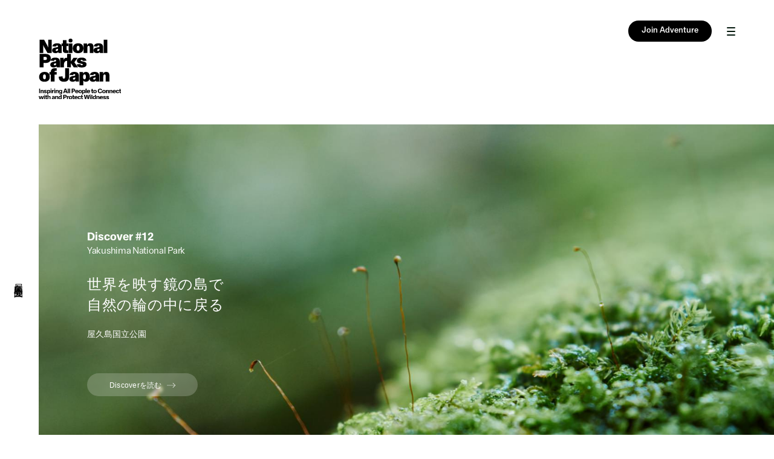

--- FILE ---
content_type: text/html; charset=UTF-8
request_url: https://nationalparks.goldwin.co.jp/
body_size: 183813
content:

<!DOCTYPE html>
<html lang="ja">
<head>
<!-- Google Tag Manager -->
<script>(function(w,d,s,l,i){w[l]=w[l]||[];w[l].push({'gtm.start':
new Date().getTime(),event:'gtm.js'});var f=d.getElementsByTagName(s)[0],
j=d.createElement(s),dl=l!='dataLayer'?'&l='+l:'';j.async=true;j.src=
'https://www.googletagmanager.com/gtm.js?id='+i+dl;f.parentNode.insertBefore(j,f);
})(window,document,'script','dataLayer','GTM-PQQD57G');</script>
<!-- End Google Tag Manager -->
<meta charset="utf-8">
<meta http-equiv="X-UA-Compatible" content="IE=edge" >
<meta name="format-detection" content="telephone=no">


<!-- Viewport
======================================================================-->
<script type="text/javascript">
if ((navigator.userAgent.indexOf('iPhone') > 0) || navigator.userAgent.indexOf('iPod') > 0 || navigator.userAgent.indexOf('Android') > 0) {
  document.write('<meta name="viewport" content="width=375px">');
}else{
  document.write('<meta name="viewport" content="width=1200px">');
}
</script>

<!-- SEO
======================================================================-->
<title>National Parks of Japan</title>
<meta name="description" content="2020年10月、ゴールドウインは環境省と「国立公園オフィシャルパートナーシップ」を締結しました。私たちがこれまでに培ってきたフィールドでの知見を活かし、世界に誇る日本の国立公園の美しい景観と滞在する喜びを発信すると同時に、国立公園が所在する地域を盛り上げ、豊かな自然環境を未来へと繋げていきます。この取り組みが、より多くの人たちにとって、国立公園の素晴らしさに触れるきっかけとなり、豊かな自然環境を未来に残すための一助になることを願います。">
<meta name="keywords" content="国立公園,National parks of Japan">


<!-- Facebook
======================================================================-->
<meta property="og:title" content="National Parks of Japan">
<meta property="og:type" content="website">
<meta property="og:url" content="https://nationalparks.goldwin.co.jp/">
<meta property="og:image" content="https://nationalparks.goldwin.co.jp/images/ogp.jpg">
<meta property="og:site_name" content="">
<meta property="og:description" content="2020年10月、ゴールドウインは環境省と「国立公園オフィシャルパートナーシップ」を締結しました。私たちがこれまでに培ってきたフィールドでの知見を活かし、世界に誇る日本の国立公園の美しい景観と滞在する喜びを発信すると同時に、国立公園が所在する地域を盛り上げ、豊かな自然環境を未来へと繋げていきます。この取り組みが、より多くの人たちにとって、国立公園の素晴らしさに触れるきっかけとなり、豊かな自然環境を未来に残すための一助になることを願います。" />
<meta property="fb:app_id" content="">


<!-- CSS
======================================================================-->
<script type="text/javascript" src="//typesquare.com/3/tsst/script/ja/typesquare.js?619a0ee03c6c41539b425f84ac1e02e5" charset="utf-8"></script>
<link rel="stylesheet" type="text/css" href="https://cdnjs.cloudflare.com/ajax/libs/slick-carousel/1.9.0/slick.css"/>
<link rel="stylesheet" href="https://cdnjs.cloudflare.com/ajax/libs/slick-carousel/1.9.0/slick-theme.css">
<link rel="stylesheet" href="https://cdnjs.cloudflare.com/ajax/libs/Swiper/7.4.1/swiper-bundle.min.css">
<link rel="stylesheet" href="https://unpkg.com/photoswipe@5.2.8/dist/photoswipe.css"> 
<link rel="stylesheet" href="//cdn.jsdelivr.net/npm/modal-video@2.4.2/css/modal-video.min.css" />

<link href="https://nationalparks.goldwin.co.jp/css/style.css?20250711" rel="stylesheet">
<link href="https://nationalparks.goldwin.co.jp/css/style_new.css" rel="stylesheet">


<!-- Favicon
======================================================================-->
<link rel="icon" href="https://nationalparks.goldwin.co.jp/images/favicons/favicon.ico">
<link rel="shortcut icon" href="https://nationalparks.goldwin.co.jp/images/favicons/favicon.ico">
<link rel="apple-touch-icon" href="https://nationalparks.goldwin.co.jp/images/favicons/apple-touch-icon.png">


<!-- IE Hack
======================================================================-->
<!--[if lt IE 9]>
<script src="//cdn.jsdelivr.net/html5shiv/3.7.2/html5shiv.min.js"></script>
<script src="//cdnjs.cloudflare.com/ajax/libs/respond.js/1.4.2/respond.min.js"></script>
<![endif]-->

<script>console.log("initialized");</script>


<!-- Global site tag (gtag.js) - Google Analytics -->
<script async src="https://www.googletagmanager.com/gtag/js?id=UA-43286764-1"></script>
<script>
window.dataLayer = window.dataLayer || [];
function gtag(){dataLayer.push(arguments);}
gtag('js', new Date());
gtag('config', 'UA-43286764-1', {
'linker': {
'domains': ['www.goldwin.co.jp', 'corp.goldwin.co.jp', 'markon.goldwin.co.jp', 'mark-on-cart.goldwin.co.jp', 'goldwin-markon.jp']
}
});
</script></head>

<body class="top" style="opacity: 0;">



<!-- Header
======================================================================-->
<!-- Google Tag Manager (noscript) -->
<noscript><iframe src="https://www.googletagmanager.com/ns.html?id=GTM-PQQD57G"
height="0" width="0" style="display:none;visibility:hidden"></iframe></noscript>
<!-- End Google Tag Manager (noscript) -->

<header class="header">
  <div class="header__inner">
    <div class="header__brand">
      <a href="https://nationalparks.goldwin.co.jp/">
        <svg xmlns="http://www.w3.org/2000/svg" width="135.6" height="99.62" viewBox="0 0 135.6 99.62">
          <path d="M.62,0H2.26V-7.3H.62ZM6.38-5.3A1.786,1.786,0,0,0,4.62-4.24H4.6V-5.2H3.13V0H4.68V-2.55c0-.72.17-1.68,1.05-1.68.61,0,.79.51.79,1.07V0H8.07V-3.42C8.07-4.21,7.84-5.3,6.38-5.3ZM10.99.1c1.41,0,2.34-.54,2.34-1.61,0-1.01-.86-1.27-1.56-1.48l-.75-.21c-.43-.13-.8-.26-.8-.59,0-.28.25-.48.7-.48a.774.774,0,0,1,.82.69l1.56-.09A2.088,2.088,0,0,0,10.98-5.3c-1.54,0-2.32.72-2.32,1.62,0,1.03.98,1.33,1.43,1.44l.88.24c.52.14.81.26.81.57,0,.33-.28.5-.73.5a.892.892,0,0,1-.96-.72l-1.61.1C8.72-.45,9.49.1,10.99.1ZM13.83,2h1.55V-.65h.02A1.621,1.621,0,0,0,16.87.1c1.45,0,2.18-1.1,2.18-2.71,0-1.66-.76-2.69-2.13-2.69a1.735,1.735,0,0,0-1.6.91H15.3V-5.2H13.83ZM15.3-2.56c0-.95.33-1.68,1.11-1.68.7,0,1.02.6,1.02,1.62,0,.95-.26,1.66-1.05,1.66C15.63-.96,15.3-1.59,15.3-2.56Zm5-3.26a.86.86,0,0,0,.87-.85.86.86,0,0,0-.87-.85.86.86,0,0,0-.87.85A.86.86,0,0,0,20.3-5.82ZM19.53,0h1.55V-5.2H19.53Zm2.36,0h1.55V-1.74c0-1.12.49-2.14,1.47-2.14h.23V-5.2h-.37a1.518,1.518,0,0,0-1.45,1.22H23.3V-5.2H21.89Zm4.34-5.82a.86.86,0,0,0,.87-.85.86.86,0,0,0-.87-.85.86.86,0,0,0-.87.85A.86.86,0,0,0,26.23-5.82ZM25.46,0h1.55V-5.2H25.46Zm5.61-5.3a1.786,1.786,0,0,0-1.76,1.06h-.02V-5.2H27.82V0h1.55V-2.55c0-.72.17-1.68,1.05-1.68.61,0,.79.51.79,1.07V0h1.55V-3.42C32.76-4.21,32.53-5.3,31.07-5.3Zm4.76,7.4c1.61,0,2.6-.77,2.6-2.35V-5.2H36.96v.7h-.02a1.5,1.5,0,0,0-1.45-.8,2.29,2.29,0,0,0-2.28,2.58c0,1.51.82,2.54,2.22,2.54a1.52,1.52,0,0,0,1.43-.75h.02V-.1c0,.63-.27,1.14-1.02,1.14A.887.887,0,0,1,34.9.33L33.37.48C33.56,1.53,34.38,2.1,35.83,2.1Zm-1-4.87c0-.89.37-1.47,1.12-1.47s1.01.58,1.01,1.48c0,.86-.27,1.52-1.04,1.52S34.83-1.89,34.83-2.77ZM45-7.3H42.71L40.22,0H41.9l.5-1.54h2.86L45.74,0h1.75ZM42.84-2.91l.61-1.9c.14-.45.25-.83.38-1.36h.04c.13.52.23.9.37,1.36l.59,1.9ZM47.67,0h1.55V-7.3H47.67ZM50.1,0h1.55V-7.3H50.1Zm4.16,0h1.63V-2.65h1.47c1.82,0,2.62-.99,2.62-2.33,0-1.23-.68-2.32-2.65-2.32H54.26Zm1.63-3.92V-6.04h1.35A.976.976,0,0,1,58.33-5a.993.993,0,0,1-1.08,1.08ZM62.71.1a2.277,2.277,0,0,0,2.47-1.61l-1.57-.1a.9.9,0,0,1-.93.69c-.63,0-1.04-.43-1.12-1.38h3.66a3.62,3.62,0,0,0,.02-.45A2.371,2.371,0,0,0,62.7-5.3a2.56,2.56,0,0,0-2.71,2.76A2.446,2.446,0,0,0,62.71.1ZM61.59-3.2c.13-.73.51-1.12,1.11-1.12.62,0,.96.48.99,1.12ZM68.15.1A2.5,2.5,0,0,0,70.9-2.58,2.468,2.468,0,0,0,68.25-5.3a2.616,2.616,0,0,0-2.81,2.76A2.481,2.481,0,0,0,68.15.1ZM67.06-2.6c0-.97.39-1.64,1.16-1.64.75,0,1.06.68,1.06,1.64,0,1-.36,1.64-1.09,1.64S67.06-1.56,67.06-2.6ZM71.4,2h1.55V-.65h.02A1.621,1.621,0,0,0,74.44.1c1.45,0,2.18-1.1,2.18-2.71,0-1.66-.76-2.69-2.13-2.69a1.735,1.735,0,0,0-1.6.91h-.02V-5.2H71.4Zm1.47-4.56c0-.95.33-1.68,1.11-1.68.7,0,1.02.6,1.02,1.62,0,.95-.26,1.66-1.05,1.66C73.2-.96,72.87-1.59,72.87-2.56ZM77.13,0h1.55V-7.3H77.13Zm4.84.1a2.277,2.277,0,0,0,2.47-1.61l-1.57-.1a.9.9,0,0,1-.93.69c-.63,0-1.04-.43-1.12-1.38h3.66a3.62,3.62,0,0,0,.02-.45A2.371,2.371,0,0,0,81.96-5.3a2.56,2.56,0,0,0-2.71,2.76A2.446,2.446,0,0,0,81.97.1ZM80.85-3.2c.13-.73.51-1.12,1.11-1.12.62,0,.96.48.99,1.12ZM88.61,0h1.06V-1.16h-.38c-.57,0-.71-.27-.71-.72V-4.04h1.09V-5.2H88.58V-7H87.04v1.8H86.3v1.16h.74v2.56C87.04-.59,87.37,0,88.61,0Zm3.93.1a2.5,2.5,0,0,0,2.75-2.68A2.468,2.468,0,0,0,92.64-5.3a2.616,2.616,0,0,0-2.81,2.76A2.481,2.481,0,0,0,92.54.1ZM91.45-2.6c0-.97.39-1.64,1.16-1.64.75,0,1.06.68,1.06,1.64,0,1-.36,1.64-1.09,1.64S91.45-1.56,91.45-2.6ZM100.81.1a3.117,3.117,0,0,0,3.39-2.62l-1.73-.16a1.67,1.67,0,0,1-1.66,1.49c-1.09,0-1.89-.97-1.89-2.47,0-1.39.74-2.45,1.9-2.45a1.641,1.641,0,0,1,1.64,1.36l1.74-.12a3.11,3.11,0,0,0-3.34-2.53,3.533,3.533,0,0,0-3.67,3.81A3.409,3.409,0,0,0,100.81.1Zm6.33,0a2.5,2.5,0,0,0,2.75-2.68,2.468,2.468,0,0,0-2.65-2.72,2.616,2.616,0,0,0-2.81,2.76A2.481,2.481,0,0,0,107.14.1Zm-1.09-2.7c0-.97.39-1.64,1.16-1.64.75,0,1.06.68,1.06,1.64,0,1-.36,1.64-1.09,1.64S106.05-1.56,106.05-2.6Zm7.59-2.7a1.786,1.786,0,0,0-1.76,1.06h-.02V-5.2h-1.47V0h1.55V-2.55c0-.72.17-1.68,1.05-1.68.61,0,.79.51.79,1.07V0h1.55V-3.42C115.33-4.21,115.1-5.3,113.64-5.3Zm5.73,0a1.786,1.786,0,0,0-1.76,1.06h-.02V-5.2h-1.47V0h1.55V-2.55c0-.72.17-1.68,1.05-1.68.61,0,.79.51.79,1.07V0h1.55V-3.42C121.06-4.21,120.83-5.3,119.37-5.3ZM124.23.1a2.277,2.277,0,0,0,2.47-1.61l-1.57-.1a.9.9,0,0,1-.93.69c-.63,0-1.04-.43-1.12-1.38h3.66a3.621,3.621,0,0,0,.02-.45,2.371,2.371,0,0,0-2.54-2.55,2.56,2.56,0,0,0-2.71,2.76A2.446,2.446,0,0,0,124.23.1Zm-1.12-3.3c.13-.73.51-1.12,1.11-1.12.62,0,.96.48.99,1.12ZM129.67.1a2.293,2.293,0,0,0,2.51-1.91l-1.57-.11c-.13.61-.46.96-.94.96-.68,0-1.09-.64-1.09-1.63s.41-1.65,1.1-1.65c.52,0,.77.35.89.94l1.57-.14A2.231,2.231,0,0,0,129.7-5.3a2.58,2.58,0,0,0-2.74,2.77A2.437,2.437,0,0,0,129.67.1Zm4.85-.1h1.06V-1.16h-.38c-.57,0-.71-.27-.71-.72V-4.04h1.09V-5.2h-1.09V-7h-1.54v1.8h-.74v1.16h.74v2.56C132.95-.59,133.28,0,134.52,0ZM1.49,10H3.17l.59-1.99c.16-.56.26-1,.4-1.57h.03c.13.56.25,1.01.41,1.57L5.15,10h1.7L8.36,4.8H6.8L6.3,6.93c-.15.61-.23,1.04-.33,1.56H5.94c-.14-.54-.28-1.08-.41-1.56L4.93,4.8H3.43l-.6,2.13c-.13.48-.26.99-.4,1.53H2.4c-.1-.53-.21-.99-.34-1.53L1.55,4.8H-.02ZM9.37,4.18a.85.85,0,1,0-.87-.85A.86.86,0,0,0,9.37,4.18ZM8.6,10h1.55V4.8H8.6Zm4.27,0h1.06V8.84h-.38c-.57,0-.71-.27-.71-.72V5.96h1.09V4.8H12.84V3H11.3V4.8h-.74V5.96h.74V8.52C11.3,9.41,11.63,10,12.87,10Zm4.81-5.3A1.757,1.757,0,0,0,16,5.66h-.02V2.7H14.43V10h1.55V7.45c0-.72.17-1.68,1.05-1.68.61,0,.79.51.79,1.07V10h1.55V6.58C19.37,5.79,19.14,4.7,17.68,4.7Zm5.6,5.4a1.806,1.806,0,0,0,1.66-.82h.01a3.8,3.8,0,0,0,.06.72H26.4a7.936,7.936,0,0,1-.07-1.22V6.66c0-1.07-.55-1.96-2.24-1.96-1.54,0-2.2.69-2.42,1.61l1.49.1a.873.873,0,0,1,.89-.73c.55,0,.76.32.76.61,0,.36-.31.52-1,.65-.75.11-2.29.35-2.29,1.71C21.52,9.52,22.16,10.1,23.28,10.1Zm-.24-1.58c0-.42.36-.61.89-.72a1.752,1.752,0,0,0,.86-.34h.02v.49a1.1,1.1,0,0,1-1.1,1.15C23.32,9.1,23.04,8.91,23.04,8.52ZM30.3,4.7a1.786,1.786,0,0,0-1.76,1.06h-.02V4.8H27.05V10H28.6V7.45c0-.72.17-1.68,1.05-1.68.61,0,.79.51.79,1.07V10h1.55V6.58C31.99,5.79,31.76,4.7,30.3,4.7Zm4.37,5.4a1.584,1.584,0,0,0,1.5-.79h.02V10h1.47V2.7H36.11V5.48h-.02A1.429,1.429,0,0,0,34.7,4.7c-1.39,0-2.26,1.04-2.26,2.72C32.44,9,33.17,10.1,34.67,10.1Zm-.61-2.7c0-1.01.39-1.64,1.1-1.64s1.03.64,1.03,1.64c0,1.06-.37,1.64-1.06,1.64C34.4,9.04,34.06,8.4,34.06,7.4ZM40.27,10H41.9V7.35h1.47c1.82,0,2.62-.99,2.62-2.33,0-1.23-.68-2.32-2.65-2.32H40.27ZM41.9,6.08V3.96h1.35A.976.976,0,0,1,44.34,5a.993.993,0,0,1-1.08,1.08ZM46.39,10h1.55V8.26c0-1.12.49-2.14,1.47-2.14h.23V4.8h-.37a1.518,1.518,0,0,0-1.45,1.22H47.8V4.8H46.39Zm5.91.1a2.5,2.5,0,0,0,2.75-2.68A2.468,2.468,0,0,0,52.4,4.7a2.616,2.616,0,0,0-2.81,2.76A2.481,2.481,0,0,0,52.3,10.1ZM51.21,7.4c0-.97.39-1.64,1.16-1.64.75,0,1.06.68,1.06,1.64,0,1-.36,1.64-1.09,1.64S51.21,8.44,51.21,7.4ZM57.46,10h1.06V8.84h-.38c-.57,0-.71-.27-.71-.72V5.96h1.09V4.8H57.43V3H55.89V4.8h-.74V5.96h.74V8.52C55.89,9.41,56.22,10,57.46,10Zm3.94.1a2.277,2.277,0,0,0,2.47-1.61l-1.57-.1a.9.9,0,0,1-.93.69c-.63,0-1.04-.43-1.12-1.38h3.66a3.621,3.621,0,0,0,.02-.45A2.371,2.371,0,0,0,61.39,4.7a2.56,2.56,0,0,0-2.71,2.76A2.446,2.446,0,0,0,61.4,10.1ZM60.28,6.8c.13-.73.51-1.12,1.11-1.12.62,0,.96.48.99,1.12Zm6.56,3.3a2.293,2.293,0,0,0,2.51-1.91l-1.57-.11c-.13.61-.46.96-.94.96-.68,0-1.09-.64-1.09-1.63s.41-1.65,1.1-1.65c.52,0,.77.35.89.94l1.57-.14A2.231,2.231,0,0,0,66.87,4.7a2.58,2.58,0,0,0-2.74,2.77A2.437,2.437,0,0,0,66.84,10.1Zm4.85-.1h1.06V8.84h-.38c-.57,0-.71-.27-.71-.72V5.96h1.09V4.8H71.66V3H70.12V4.8h-.74V5.96h.74V8.52C70.12,9.41,70.45,10,71.69,10Zm4.43,0h1.72l.76-2.82c.3-1.13.45-1.74.57-2.3h.03c.14.66.26,1.12.55,2.31L80.46,10h1.68L84,2.7H82.29l-.67,2.92c-.26,1.2-.34,1.74-.42,2.28h-.03c-.09-.57-.17-1.1-.45-2.27L80,2.7H78.42l-.76,2.95c-.28,1.15-.42,1.84-.5,2.27h-.03c-.09-.61-.16-1.11-.41-2.3L76.07,2.7H74.32Zm8.91-5.82a.85.85,0,1,0-.87-.85A.86.86,0,0,0,85.03,4.18ZM84.26,10h1.55V4.8H84.26Zm2.4,0h1.55V2.7H86.66Zm4.35.1a1.584,1.584,0,0,0,1.5-.79h.02V10H94V2.7H92.45V5.48h-.02a1.429,1.429,0,0,0-1.39-.78c-1.39,0-2.26,1.04-2.26,2.72C88.78,9,89.51,10.1,91.01,10.1ZM90.4,7.4c0-1.01.39-1.64,1.1-1.64s1.03.64,1.03,1.64c0,1.06-.37,1.64-1.06,1.64C90.74,9.04,90.4,8.4,90.4,7.4Zm7.69-2.7a1.786,1.786,0,0,0-1.76,1.06h-.02V4.8H94.84V10h1.55V7.45c0-.72.17-1.68,1.05-1.68.61,0,.79.51.79,1.07V10h1.55V6.58C99.78,5.79,99.55,4.7,98.09,4.7Zm4.86,5.4a2.277,2.277,0,0,0,2.47-1.61l-1.57-.1a.9.9,0,0,1-.93.69c-.63,0-1.04-.43-1.12-1.38h3.66a3.621,3.621,0,0,0,.02-.45,2.371,2.371,0,0,0-2.54-2.55,2.56,2.56,0,0,0-2.71,2.76A2.447,2.447,0,0,0,102.95,10.1Zm-1.12-3.3c.13-.73.51-1.12,1.11-1.12.62,0,.96.48.99,1.12Zm6.37,3.3c1.41,0,2.34-.54,2.34-1.61,0-1.01-.86-1.27-1.56-1.48l-.75-.21c-.43-.13-.8-.26-.8-.59,0-.28.25-.48.7-.48a.774.774,0,0,1,.82.69l1.56-.09a2.088,2.088,0,0,0-2.32-1.63c-1.54,0-2.32.72-2.32,1.62,0,1.03.98,1.33,1.43,1.44l.88.24c.52.14.81.26.81.57,0,.33-.28.5-.73.5a.892.892,0,0,1-.96-.72l-1.61.1C105.93,9.55,106.7,10.1,108.2,10.1Zm5.04,0c1.41,0,2.34-.54,2.34-1.61,0-1.01-.86-1.27-1.56-1.48l-.75-.21c-.43-.13-.8-.26-.8-.59,0-.28.25-.48.7-.48a.774.774,0,0,1,.82.69l1.56-.09a2.088,2.088,0,0,0-2.32-1.63c-1.54,0-2.32.72-2.32,1.62,0,1.03.98,1.33,1.43,1.44l.88.24c.52.14.81.26.81.57,0,.33-.28.5-.73.5a.892.892,0,0,1-.96-.72l-1.61.1C110.97,9.55,111.74,10.1,113.24,10.1Z" transform="translate(0.02 89.52)"/>
          <path d="M1.56,0H7.38V-6.3c0-3.3,0-5.25-.12-6.63h.09A46.857,46.857,0,0,0,9.84-8.01L14.43,0h6.99V-21.9H15.6v6.42c0,3.24,0,4.65.15,6.57h-.12a51.238,51.238,0,0,0-2.37-4.98L8.79-21.9H1.56ZM27.54.3a5.849,5.849,0,0,0,4.74-1.86h.03A9.276,9.276,0,0,0,32.52,0h5.43a27.274,27.274,0,0,1-.21-3.93V-9.51c0-3.93-2.07-6.39-7.44-6.39-5.22,0-7.2,2.16-7.86,5.04l5.76.3a1.939,1.939,0,0,1,1.92-1.77c1.2,0,1.62.66,1.62,1.41,0,.9-.69,1.38-2.04,1.56-2.73.3-7.68.9-7.68,5.22C22.02-1.65,23.85.3,27.54.3Zm.39-5.01c0-.9.63-1.41,2.07-1.71a4.754,4.754,0,0,0,1.68-.57h.06v1.41A2.157,2.157,0,0,1,29.46-3.3,1.373,1.373,0,0,1,27.93-4.71ZM44.49,0h4.17V-4.23h-.93c-1.41,0-1.95-.57-1.95-1.98v-5.16h2.88V-15.6H45.78V-21H39.66v5.4H37.53v4.23h2.13v6.93C39.66-1.68,40.92,0,44.49,0Zm7.83-17.22a3.215,3.215,0,0,0,3.27-3.15,3.215,3.215,0,0,0-3.27-3.15,3.215,3.215,0,0,0-3.27,3.15A3.215,3.215,0,0,0,52.32-17.22ZM49.26,0h6.12V-15.6H49.26ZM64.71.3c5.94,0,8.79-3.27,8.79-8.01,0-4.35-2.37-8.19-8.55-8.19-5.97,0-9,3.6-9,8.31C55.95-2.94,58.89.3,64.71.3ZM62.37-7.83c0-2.4.72-4.02,2.46-4.02,1.65,0,2.25,1.62,2.25,4.05,0,2.55-.69,4.05-2.31,4.05C63.21-3.75,62.37-5.1,62.37-7.83Zm22.5-8.07a5.167,5.167,0,0,0-5.19,3.24h-.06V-15.6H73.83V0h6.12V-8.28c0-1.2.15-3.48,2.13-3.48,1.59,0,1.77,1.53,1.77,2.67V0h6.09V-10.05C89.94-11.94,89.73-15.9,84.87-15.9ZM95.64.3a5.85,5.85,0,0,0,4.74-1.86h.03A9.275,9.275,0,0,0,100.62,0h5.43a27.273,27.273,0,0,1-.21-3.93V-9.51c0-3.93-2.07-6.39-7.44-6.39-5.22,0-7.2,2.16-7.86,5.04l5.76.3a1.939,1.939,0,0,1,1.92-1.77c1.2,0,1.62.66,1.62,1.41,0,.9-.69,1.38-2.04,1.56-2.73.3-7.68.9-7.68,5.22C90.12-1.65,91.95.3,95.64.3Zm.39-5.01c0-.9.63-1.41,2.07-1.71a4.754,4.754,0,0,0,1.68-.57h.06v1.41A2.157,2.157,0,0,1,97.56-3.3,1.373,1.373,0,0,1,96.03-4.71ZM106.77,0h6.12V-21.9h-6.12ZM1.56,23.5H8.04V16.42h3.27c6,0,8.52-3.15,8.52-7.44,0-3.9-2.13-7.38-8.73-7.38H1.56ZM8.04,11.53V6.46h2.79a2.292,2.292,0,0,1,2.55,2.46,2.354,2.354,0,0,1-2.52,2.61ZM24.48,23.8a5.849,5.849,0,0,0,4.74-1.86h.03a9.276,9.276,0,0,0,.21,1.56h5.43a27.274,27.274,0,0,1-.21-3.93V13.99c0-3.93-2.07-6.39-7.44-6.39-5.22,0-7.2,2.16-7.86,5.04l5.76.3a1.939,1.939,0,0,1,1.92-1.77c1.2,0,1.62.66,1.62,1.41,0,.9-.69,1.38-2.04,1.56-2.73.3-7.68.9-7.68,5.22C18.96,21.85,20.79,23.8,24.48,23.8Zm.39-5.01c0-.9.63-1.41,2.07-1.71a4.754,4.754,0,0,0,1.68-.57h.06v1.41A2.157,2.157,0,0,1,26.4,20.2,1.373,1.373,0,0,1,24.87,18.79Zm10.5,4.71h6.12V19.06c0-3.3,1.65-6.03,4.35-6.03h.75V7.9H45.3c-1.83,0-3.45,1.05-4.35,3.63h-.06V7.9H35.37Zm22.11,0h7.05l-5.88-8.13v-.12L63.96,7.9H57.12l-4.23,6.18V1.6H46.77V23.5h6.12V16.72Zm13.32.3c4.8,0,7.83-1.56,7.83-5.1,0-3.06-2.28-3.93-4.77-4.47l-3.12-.69c-1.05-.24-1.83-.54-1.83-1.23,0-.6.57-1.02,1.65-1.02A1.862,1.862,0,0,1,72.51,13l5.97-.3c-.51-3.12-2.67-5.1-7.83-5.1-5.52,0-7.86,2.34-7.86,5.19,0,2.91,2.43,3.9,4.5,4.32l3.51.75c1.14.24,1.71.57,1.71,1.2,0,.66-.6,1.02-1.65,1.02a1.988,1.988,0,0,1-2.22-1.74l-6.09.3C63.12,22.18,65.58,23.8,70.8,23.8ZM9.45,47.3c5.94,0,8.79-3.27,8.79-8.01,0-4.35-2.37-8.19-8.55-8.19-5.97,0-9,3.6-9,8.31C.69,44.06,3.63,47.3,9.45,47.3ZM7.11,39.17c0-2.4.72-4.02,2.46-4.02,1.65,0,2.25,1.62,2.25,4.05,0,2.55-.69,4.05-2.31,4.05C7.95,43.25,7.11,41.9,7.11,39.17Zm12.78-8.31v.54H17.58v4.23h2.31V47h6.12V35.63h3.42V31.4H26.01v-.33c0-1.05.45-1.74,1.56-1.74h1.89V25.1H25.38A5.45,5.45,0,0,0,19.89,30.86ZM41.46,47.3c8.43,0,8.46-6.15,8.46-9.12V25.1H43.41V38.72c0,1.56-.03,3.45-2.1,3.45-1.5,0-2.1-1.05-2.1-3.87l-6.36.63C32.85,44.69,36.06,47.3,41.46,47.3Zm14.4,0a5.849,5.849,0,0,0,4.74-1.86h.03A9.276,9.276,0,0,0,60.84,47h5.43a27.273,27.273,0,0,1-.21-3.93V37.49c0-3.93-2.07-6.39-7.44-6.39-5.22,0-7.2,2.16-7.86,5.04l5.76.3a1.939,1.939,0,0,1,1.92-1.77c1.2,0,1.62.66,1.62,1.41,0,.9-.69,1.38-2.04,1.56-2.73.3-7.68.9-7.68,5.22C50.34,45.35,52.17,47.3,55.86,47.3Zm.39-5.01c0-.9.63-1.41,2.07-1.71A4.754,4.754,0,0,0,60,40.01h.06v1.41a2.157,2.157,0,0,1-2.28,2.28A1.373,1.373,0,0,1,56.25,42.29ZM67.11,53h6.12V45.32h.06a4.662,4.662,0,0,0,4.14,1.98c4.5,0,6.51-3.33,6.51-8.1,0-4.95-2.19-8.1-6.33-8.1a5.122,5.122,0,0,0-4.65,2.46H72.9V31.4H67.11ZM72.9,39.23c0-2.4.66-4.08,2.4-4.08,1.62,0,2.22,1.5,2.22,4.02,0,2.49-.54,4.08-2.25,4.08C73.68,43.25,72.9,41.9,72.9,39.23ZM89.19,47.3a5.85,5.85,0,0,0,4.74-1.86h.03A9.275,9.275,0,0,0,94.17,47H99.6a27.273,27.273,0,0,1-.21-3.93V37.49c0-3.93-2.07-6.39-7.44-6.39-5.22,0-7.2,2.16-7.86,5.04l5.76.3a1.939,1.939,0,0,1,1.92-1.77c1.2,0,1.62.66,1.62,1.41,0,.9-.69,1.38-2.04,1.56-2.73.3-7.68.9-7.68,5.22C83.67,45.35,85.5,47.3,89.19,47.3Zm.39-5.01c0-.9.63-1.41,2.07-1.71a4.754,4.754,0,0,0,1.68-.57h.06v1.41a2.157,2.157,0,0,1-2.28,2.28A1.373,1.373,0,0,1,89.58,42.29ZM111.12,31.1a5.167,5.167,0,0,0-5.19,3.24h-.06V31.4h-5.79V47h6.12V38.72c0-1.2.15-3.48,2.13-3.48,1.59,0,1.77,1.53,1.77,2.67V47h6.09V36.95C116.19,35.06,115.98,31.1,111.12,31.1Z" transform="translate(0.02 23.52)"/>
        </svg>
      </a>
          </div>
    <div class="header__toggle">
      <a href="https://nationalparks.goldwin.co.jp/adventure/">
        <b>Join Adventure</b>
      </a>
      <a href="javascript:void(0);">
        <span>
          <span></span>
          <span></span>
          <span></span>
        </span>
      </a>
    </div>
  </div>
</header>

<div class="header__mega">
  <div class="header__mega__overlay"></div>
  <div class="header__mega__inner">
    <div>
      <svg id="コンポーネント_19_4" data-name="コンポーネント 19 – 4" xmlns="http://www.w3.org/2000/svg" width="135.6" height="99.62" viewBox="0 0 135.6 99.62">
        <path id="パス_8084" data-name="パス 8084" d="M.62,0H2.26V-7.3H.62ZM6.38-5.3A1.786,1.786,0,0,0,4.62-4.24H4.6V-5.2H3.13V0H4.68V-2.55c0-.72.17-1.68,1.05-1.68.61,0,.79.51.79,1.07V0H8.07V-3.42C8.07-4.21,7.84-5.3,6.38-5.3ZM10.99.1c1.41,0,2.34-.54,2.34-1.61,0-1.01-.86-1.27-1.56-1.48l-.75-.21c-.43-.13-.8-.26-.8-.59,0-.28.25-.48.7-.48a.774.774,0,0,1,.82.69l1.56-.09A2.088,2.088,0,0,0,10.98-5.3c-1.54,0-2.32.72-2.32,1.62,0,1.03.98,1.33,1.43,1.44l.88.24c.52.14.81.26.81.57,0,.33-.28.5-.73.5a.892.892,0,0,1-.96-.72l-1.61.1C8.72-.45,9.49.1,10.99.1ZM13.83,2h1.55V-.65h.02A1.621,1.621,0,0,0,16.87.1c1.45,0,2.18-1.1,2.18-2.71,0-1.66-.76-2.69-2.13-2.69a1.735,1.735,0,0,0-1.6.91H15.3V-5.2H13.83ZM15.3-2.56c0-.95.33-1.68,1.11-1.68.7,0,1.02.6,1.02,1.62,0,.95-.26,1.66-1.05,1.66C15.63-.96,15.3-1.59,15.3-2.56Zm5-3.26a.86.86,0,0,0,.87-.85.86.86,0,0,0-.87-.85.86.86,0,0,0-.87.85A.86.86,0,0,0,20.3-5.82ZM19.53,0h1.55V-5.2H19.53Zm2.36,0h1.55V-1.74c0-1.12.49-2.14,1.47-2.14h.23V-5.2h-.37a1.518,1.518,0,0,0-1.45,1.22H23.3V-5.2H21.89Zm4.34-5.82a.86.86,0,0,0,.87-.85.86.86,0,0,0-.87-.85.86.86,0,0,0-.87.85A.86.86,0,0,0,26.23-5.82ZM25.46,0h1.55V-5.2H25.46Zm5.61-5.3a1.786,1.786,0,0,0-1.76,1.06h-.02V-5.2H27.82V0h1.55V-2.55c0-.72.17-1.68,1.05-1.68.61,0,.79.51.79,1.07V0h1.55V-3.42C32.76-4.21,32.53-5.3,31.07-5.3Zm4.76,7.4c1.61,0,2.6-.77,2.6-2.35V-5.2H36.96v.7h-.02a1.5,1.5,0,0,0-1.45-.8,2.29,2.29,0,0,0-2.28,2.58c0,1.51.82,2.54,2.22,2.54a1.52,1.52,0,0,0,1.43-.75h.02V-.1c0,.63-.27,1.14-1.02,1.14A.887.887,0,0,1,34.9.33L33.37.48C33.56,1.53,34.38,2.1,35.83,2.1Zm-1-4.87c0-.89.37-1.47,1.12-1.47s1.01.58,1.01,1.48c0,.86-.27,1.52-1.04,1.52S34.83-1.89,34.83-2.77ZM45-7.3H42.71L40.22,0H41.9l.5-1.54h2.86L45.74,0h1.75ZM42.84-2.91l.61-1.9c.14-.45.25-.83.38-1.36h.04c.13.52.23.9.37,1.36l.59,1.9ZM47.67,0h1.55V-7.3H47.67ZM50.1,0h1.55V-7.3H50.1Zm4.16,0h1.63V-2.65h1.47c1.82,0,2.62-.99,2.62-2.33,0-1.23-.68-2.32-2.65-2.32H54.26Zm1.63-3.92V-6.04h1.35A.976.976,0,0,1,58.33-5a.993.993,0,0,1-1.08,1.08ZM62.71.1a2.277,2.277,0,0,0,2.47-1.61l-1.57-.1a.9.9,0,0,1-.93.69c-.63,0-1.04-.43-1.12-1.38h3.66a3.62,3.62,0,0,0,.02-.45A2.371,2.371,0,0,0,62.7-5.3a2.56,2.56,0,0,0-2.71,2.76A2.446,2.446,0,0,0,62.71.1ZM61.59-3.2c.13-.73.51-1.12,1.11-1.12.62,0,.96.48.99,1.12ZM68.15.1A2.5,2.5,0,0,0,70.9-2.58,2.468,2.468,0,0,0,68.25-5.3a2.616,2.616,0,0,0-2.81,2.76A2.481,2.481,0,0,0,68.15.1ZM67.06-2.6c0-.97.39-1.64,1.16-1.64.75,0,1.06.68,1.06,1.64,0,1-.36,1.64-1.09,1.64S67.06-1.56,67.06-2.6ZM71.4,2h1.55V-.65h.02A1.621,1.621,0,0,0,74.44.1c1.45,0,2.18-1.1,2.18-2.71,0-1.66-.76-2.69-2.13-2.69a1.735,1.735,0,0,0-1.6.91h-.02V-5.2H71.4Zm1.47-4.56c0-.95.33-1.68,1.11-1.68.7,0,1.02.6,1.02,1.62,0,.95-.26,1.66-1.05,1.66C73.2-.96,72.87-1.59,72.87-2.56ZM77.13,0h1.55V-7.3H77.13Zm4.84.1a2.277,2.277,0,0,0,2.47-1.61l-1.57-.1a.9.9,0,0,1-.93.69c-.63,0-1.04-.43-1.12-1.38h3.66a3.62,3.62,0,0,0,.02-.45A2.371,2.371,0,0,0,81.96-5.3a2.56,2.56,0,0,0-2.71,2.76A2.446,2.446,0,0,0,81.97.1ZM80.85-3.2c.13-.73.51-1.12,1.11-1.12.62,0,.96.48.99,1.12ZM88.61,0h1.06V-1.16h-.38c-.57,0-.71-.27-.71-.72V-4.04h1.09V-5.2H88.58V-7H87.04v1.8H86.3v1.16h.74v2.56C87.04-.59,87.37,0,88.61,0Zm3.93.1a2.5,2.5,0,0,0,2.75-2.68A2.468,2.468,0,0,0,92.64-5.3a2.616,2.616,0,0,0-2.81,2.76A2.481,2.481,0,0,0,92.54.1ZM91.45-2.6c0-.97.39-1.64,1.16-1.64.75,0,1.06.68,1.06,1.64,0,1-.36,1.64-1.09,1.64S91.45-1.56,91.45-2.6ZM100.81.1a3.117,3.117,0,0,0,3.39-2.62l-1.73-.16a1.67,1.67,0,0,1-1.66,1.49c-1.09,0-1.89-.97-1.89-2.47,0-1.39.74-2.45,1.9-2.45a1.641,1.641,0,0,1,1.64,1.36l1.74-.12a3.11,3.11,0,0,0-3.34-2.53,3.533,3.533,0,0,0-3.67,3.81A3.409,3.409,0,0,0,100.81.1Zm6.33,0a2.5,2.5,0,0,0,2.75-2.68,2.468,2.468,0,0,0-2.65-2.72,2.616,2.616,0,0,0-2.81,2.76A2.481,2.481,0,0,0,107.14.1Zm-1.09-2.7c0-.97.39-1.64,1.16-1.64.75,0,1.06.68,1.06,1.64,0,1-.36,1.64-1.09,1.64S106.05-1.56,106.05-2.6Zm7.59-2.7a1.786,1.786,0,0,0-1.76,1.06h-.02V-5.2h-1.47V0h1.55V-2.55c0-.72.17-1.68,1.05-1.68.61,0,.79.51.79,1.07V0h1.55V-3.42C115.33-4.21,115.1-5.3,113.64-5.3Zm5.73,0a1.786,1.786,0,0,0-1.76,1.06h-.02V-5.2h-1.47V0h1.55V-2.55c0-.72.17-1.68,1.05-1.68.61,0,.79.51.79,1.07V0h1.55V-3.42C121.06-4.21,120.83-5.3,119.37-5.3ZM124.23.1a2.277,2.277,0,0,0,2.47-1.61l-1.57-.1a.9.9,0,0,1-.93.69c-.63,0-1.04-.43-1.12-1.38h3.66a3.621,3.621,0,0,0,.02-.45,2.371,2.371,0,0,0-2.54-2.55,2.56,2.56,0,0,0-2.71,2.76A2.446,2.446,0,0,0,124.23.1Zm-1.12-3.3c.13-.73.51-1.12,1.11-1.12.62,0,.96.48.99,1.12ZM129.67.1a2.293,2.293,0,0,0,2.51-1.91l-1.57-.11c-.13.61-.46.96-.94.96-.68,0-1.09-.64-1.09-1.63s.41-1.65,1.1-1.65c.52,0,.77.35.89.94l1.57-.14A2.231,2.231,0,0,0,129.7-5.3a2.58,2.58,0,0,0-2.74,2.77A2.437,2.437,0,0,0,129.67.1Zm4.85-.1h1.06V-1.16h-.38c-.57,0-.71-.27-.71-.72V-4.04h1.09V-5.2h-1.09V-7h-1.54v1.8h-.74v1.16h.74v2.56C132.95-.59,133.28,0,134.52,0ZM1.49,10H3.17l.59-1.99c.16-.56.26-1,.4-1.57h.03c.13.56.25,1.01.41,1.57L5.15,10h1.7L8.36,4.8H6.8L6.3,6.93c-.15.61-.23,1.04-.33,1.56H5.94c-.14-.54-.28-1.08-.41-1.56L4.93,4.8H3.43l-.6,2.13c-.13.48-.26.99-.4,1.53H2.4c-.1-.53-.21-.99-.34-1.53L1.55,4.8H-.02ZM9.37,4.18a.85.85,0,1,0-.87-.85A.86.86,0,0,0,9.37,4.18ZM8.6,10h1.55V4.8H8.6Zm4.27,0h1.06V8.84h-.38c-.57,0-.71-.27-.71-.72V5.96h1.09V4.8H12.84V3H11.3V4.8h-.74V5.96h.74V8.52C11.3,9.41,11.63,10,12.87,10Zm4.81-5.3A1.757,1.757,0,0,0,16,5.66h-.02V2.7H14.43V10h1.55V7.45c0-.72.17-1.68,1.05-1.68.61,0,.79.51.79,1.07V10h1.55V6.58C19.37,5.79,19.14,4.7,17.68,4.7Zm5.6,5.4a1.806,1.806,0,0,0,1.66-.82h.01a3.8,3.8,0,0,0,.06.72H26.4a7.936,7.936,0,0,1-.07-1.22V6.66c0-1.07-.55-1.96-2.24-1.96-1.54,0-2.2.69-2.42,1.61l1.49.1a.873.873,0,0,1,.89-.73c.55,0,.76.32.76.61,0,.36-.31.52-1,.65-.75.11-2.29.35-2.29,1.71C21.52,9.52,22.16,10.1,23.28,10.1Zm-.24-1.58c0-.42.36-.61.89-.72a1.752,1.752,0,0,0,.86-.34h.02v.49a1.1,1.1,0,0,1-1.1,1.15C23.32,9.1,23.04,8.91,23.04,8.52ZM30.3,4.7a1.786,1.786,0,0,0-1.76,1.06h-.02V4.8H27.05V10H28.6V7.45c0-.72.17-1.68,1.05-1.68.61,0,.79.51.79,1.07V10h1.55V6.58C31.99,5.79,31.76,4.7,30.3,4.7Zm4.37,5.4a1.584,1.584,0,0,0,1.5-.79h.02V10h1.47V2.7H36.11V5.48h-.02A1.429,1.429,0,0,0,34.7,4.7c-1.39,0-2.26,1.04-2.26,2.72C32.44,9,33.17,10.1,34.67,10.1Zm-.61-2.7c0-1.01.39-1.64,1.1-1.64s1.03.64,1.03,1.64c0,1.06-.37,1.64-1.06,1.64C34.4,9.04,34.06,8.4,34.06,7.4ZM40.27,10H41.9V7.35h1.47c1.82,0,2.62-.99,2.62-2.33,0-1.23-.68-2.32-2.65-2.32H40.27ZM41.9,6.08V3.96h1.35A.976.976,0,0,1,44.34,5a.993.993,0,0,1-1.08,1.08ZM46.39,10h1.55V8.26c0-1.12.49-2.14,1.47-2.14h.23V4.8h-.37a1.518,1.518,0,0,0-1.45,1.22H47.8V4.8H46.39Zm5.91.1a2.5,2.5,0,0,0,2.75-2.68A2.468,2.468,0,0,0,52.4,4.7a2.616,2.616,0,0,0-2.81,2.76A2.481,2.481,0,0,0,52.3,10.1ZM51.21,7.4c0-.97.39-1.64,1.16-1.64.75,0,1.06.68,1.06,1.64,0,1-.36,1.64-1.09,1.64S51.21,8.44,51.21,7.4ZM57.46,10h1.06V8.84h-.38c-.57,0-.71-.27-.71-.72V5.96h1.09V4.8H57.43V3H55.89V4.8h-.74V5.96h.74V8.52C55.89,9.41,56.22,10,57.46,10Zm3.94.1a2.277,2.277,0,0,0,2.47-1.61l-1.57-.1a.9.9,0,0,1-.93.69c-.63,0-1.04-.43-1.12-1.38h3.66a3.621,3.621,0,0,0,.02-.45A2.371,2.371,0,0,0,61.39,4.7a2.56,2.56,0,0,0-2.71,2.76A2.446,2.446,0,0,0,61.4,10.1ZM60.28,6.8c.13-.73.51-1.12,1.11-1.12.62,0,.96.48.99,1.12Zm6.56,3.3a2.293,2.293,0,0,0,2.51-1.91l-1.57-.11c-.13.61-.46.96-.94.96-.68,0-1.09-.64-1.09-1.63s.41-1.65,1.1-1.65c.52,0,.77.35.89.94l1.57-.14A2.231,2.231,0,0,0,66.87,4.7a2.58,2.58,0,0,0-2.74,2.77A2.437,2.437,0,0,0,66.84,10.1Zm4.85-.1h1.06V8.84h-.38c-.57,0-.71-.27-.71-.72V5.96h1.09V4.8H71.66V3H70.12V4.8h-.74V5.96h.74V8.52C70.12,9.41,70.45,10,71.69,10Zm4.43,0h1.72l.76-2.82c.3-1.13.45-1.74.57-2.3h.03c.14.66.26,1.12.55,2.31L80.46,10h1.68L84,2.7H82.29l-.67,2.92c-.26,1.2-.34,1.74-.42,2.28h-.03c-.09-.57-.17-1.1-.45-2.27L80,2.7H78.42l-.76,2.95c-.28,1.15-.42,1.84-.5,2.27h-.03c-.09-.61-.16-1.11-.41-2.3L76.07,2.7H74.32Zm8.91-5.82a.85.85,0,1,0-.87-.85A.86.86,0,0,0,85.03,4.18ZM84.26,10h1.55V4.8H84.26Zm2.4,0h1.55V2.7H86.66Zm4.35.1a1.584,1.584,0,0,0,1.5-.79h.02V10H94V2.7H92.45V5.48h-.02a1.429,1.429,0,0,0-1.39-.78c-1.39,0-2.26,1.04-2.26,2.72C88.78,9,89.51,10.1,91.01,10.1ZM90.4,7.4c0-1.01.39-1.64,1.1-1.64s1.03.64,1.03,1.64c0,1.06-.37,1.64-1.06,1.64C90.74,9.04,90.4,8.4,90.4,7.4Zm7.69-2.7a1.786,1.786,0,0,0-1.76,1.06h-.02V4.8H94.84V10h1.55V7.45c0-.72.17-1.68,1.05-1.68.61,0,.79.51.79,1.07V10h1.55V6.58C99.78,5.79,99.55,4.7,98.09,4.7Zm4.86,5.4a2.277,2.277,0,0,0,2.47-1.61l-1.57-.1a.9.9,0,0,1-.93.69c-.63,0-1.04-.43-1.12-1.38h3.66a3.621,3.621,0,0,0,.02-.45,2.371,2.371,0,0,0-2.54-2.55,2.56,2.56,0,0,0-2.71,2.76A2.447,2.447,0,0,0,102.95,10.1Zm-1.12-3.3c.13-.73.51-1.12,1.11-1.12.62,0,.96.48.99,1.12Zm6.37,3.3c1.41,0,2.34-.54,2.34-1.61,0-1.01-.86-1.27-1.56-1.48l-.75-.21c-.43-.13-.8-.26-.8-.59,0-.28.25-.48.7-.48a.774.774,0,0,1,.82.69l1.56-.09a2.088,2.088,0,0,0-2.32-1.63c-1.54,0-2.32.72-2.32,1.62,0,1.03.98,1.33,1.43,1.44l.88.24c.52.14.81.26.81.57,0,.33-.28.5-.73.5a.892.892,0,0,1-.96-.72l-1.61.1C105.93,9.55,106.7,10.1,108.2,10.1Zm5.04,0c1.41,0,2.34-.54,2.34-1.61,0-1.01-.86-1.27-1.56-1.48l-.75-.21c-.43-.13-.8-.26-.8-.59,0-.28.25-.48.7-.48a.774.774,0,0,1,.82.69l1.56-.09a2.088,2.088,0,0,0-2.32-1.63c-1.54,0-2.32.72-2.32,1.62,0,1.03.98,1.33,1.43,1.44l.88.24c.52.14.81.26.81.57,0,.33-.28.5-.73.5a.892.892,0,0,1-.96-.72l-1.61.1C110.97,9.55,111.74,10.1,113.24,10.1Z" transform="translate(0.02 89.52)"/>
        <path id="パス_8085" data-name="パス 8085" d="M1.56,0H7.38V-6.3c0-3.3,0-5.25-.12-6.63h.09A46.857,46.857,0,0,0,9.84-8.01L14.43,0h6.99V-21.9H15.6v6.42c0,3.24,0,4.65.15,6.57h-.12a51.238,51.238,0,0,0-2.37-4.98L8.79-21.9H1.56ZM27.54.3a5.849,5.849,0,0,0,4.74-1.86h.03A9.276,9.276,0,0,0,32.52,0h5.43a27.274,27.274,0,0,1-.21-3.93V-9.51c0-3.93-2.07-6.39-7.44-6.39-5.22,0-7.2,2.16-7.86,5.04l5.76.3a1.939,1.939,0,0,1,1.92-1.77c1.2,0,1.62.66,1.62,1.41,0,.9-.69,1.38-2.04,1.56-2.73.3-7.68.9-7.68,5.22C22.02-1.65,23.85.3,27.54.3Zm.39-5.01c0-.9.63-1.41,2.07-1.71a4.754,4.754,0,0,0,1.68-.57h.06v1.41A2.157,2.157,0,0,1,29.46-3.3,1.373,1.373,0,0,1,27.93-4.71ZM44.49,0h4.17V-4.23h-.93c-1.41,0-1.95-.57-1.95-1.98v-5.16h2.88V-15.6H45.78V-21H39.66v5.4H37.53v4.23h2.13v6.93C39.66-1.68,40.92,0,44.49,0Zm7.83-17.22a3.215,3.215,0,0,0,3.27-3.15,3.215,3.215,0,0,0-3.27-3.15,3.215,3.215,0,0,0-3.27,3.15A3.215,3.215,0,0,0,52.32-17.22ZM49.26,0h6.12V-15.6H49.26ZM64.71.3c5.94,0,8.79-3.27,8.79-8.01,0-4.35-2.37-8.19-8.55-8.19-5.97,0-9,3.6-9,8.31C55.95-2.94,58.89.3,64.71.3ZM62.37-7.83c0-2.4.72-4.02,2.46-4.02,1.65,0,2.25,1.62,2.25,4.05,0,2.55-.69,4.05-2.31,4.05C63.21-3.75,62.37-5.1,62.37-7.83Zm22.5-8.07a5.167,5.167,0,0,0-5.19,3.24h-.06V-15.6H73.83V0h6.12V-8.28c0-1.2.15-3.48,2.13-3.48,1.59,0,1.77,1.53,1.77,2.67V0h6.09V-10.05C89.94-11.94,89.73-15.9,84.87-15.9ZM95.64.3a5.85,5.85,0,0,0,4.74-1.86h.03A9.275,9.275,0,0,0,100.62,0h5.43a27.273,27.273,0,0,1-.21-3.93V-9.51c0-3.93-2.07-6.39-7.44-6.39-5.22,0-7.2,2.16-7.86,5.04l5.76.3a1.939,1.939,0,0,1,1.92-1.77c1.2,0,1.62.66,1.62,1.41,0,.9-.69,1.38-2.04,1.56-2.73.3-7.68.9-7.68,5.22C90.12-1.65,91.95.3,95.64.3Zm.39-5.01c0-.9.63-1.41,2.07-1.71a4.754,4.754,0,0,0,1.68-.57h.06v1.41A2.157,2.157,0,0,1,97.56-3.3,1.373,1.373,0,0,1,96.03-4.71ZM106.77,0h6.12V-21.9h-6.12ZM1.56,23.5H8.04V16.42h3.27c6,0,8.52-3.15,8.52-7.44,0-3.9-2.13-7.38-8.73-7.38H1.56ZM8.04,11.53V6.46h2.79a2.292,2.292,0,0,1,2.55,2.46,2.354,2.354,0,0,1-2.52,2.61ZM24.48,23.8a5.849,5.849,0,0,0,4.74-1.86h.03a9.276,9.276,0,0,0,.21,1.56h5.43a27.274,27.274,0,0,1-.21-3.93V13.99c0-3.93-2.07-6.39-7.44-6.39-5.22,0-7.2,2.16-7.86,5.04l5.76.3a1.939,1.939,0,0,1,1.92-1.77c1.2,0,1.62.66,1.62,1.41,0,.9-.69,1.38-2.04,1.56-2.73.3-7.68.9-7.68,5.22C18.96,21.85,20.79,23.8,24.48,23.8Zm.39-5.01c0-.9.63-1.41,2.07-1.71a4.754,4.754,0,0,0,1.68-.57h.06v1.41A2.157,2.157,0,0,1,26.4,20.2,1.373,1.373,0,0,1,24.87,18.79Zm10.5,4.71h6.12V19.06c0-3.3,1.65-6.03,4.35-6.03h.75V7.9H45.3c-1.83,0-3.45,1.05-4.35,3.63h-.06V7.9H35.37Zm22.11,0h7.05l-5.88-8.13v-.12L63.96,7.9H57.12l-4.23,6.18V1.6H46.77V23.5h6.12V16.72Zm13.32.3c4.8,0,7.83-1.56,7.83-5.1,0-3.06-2.28-3.93-4.77-4.47l-3.12-.69c-1.05-.24-1.83-.54-1.83-1.23,0-.6.57-1.02,1.65-1.02A1.862,1.862,0,0,1,72.51,13l5.97-.3c-.51-3.12-2.67-5.1-7.83-5.1-5.52,0-7.86,2.34-7.86,5.19,0,2.91,2.43,3.9,4.5,4.32l3.51.75c1.14.24,1.71.57,1.71,1.2,0,.66-.6,1.02-1.65,1.02a1.988,1.988,0,0,1-2.22-1.74l-6.09.3C63.12,22.18,65.58,23.8,70.8,23.8ZM9.45,47.3c5.94,0,8.79-3.27,8.79-8.01,0-4.35-2.37-8.19-8.55-8.19-5.97,0-9,3.6-9,8.31C.69,44.06,3.63,47.3,9.45,47.3ZM7.11,39.17c0-2.4.72-4.02,2.46-4.02,1.65,0,2.25,1.62,2.25,4.05,0,2.55-.69,4.05-2.31,4.05C7.95,43.25,7.11,41.9,7.11,39.17Zm12.78-8.31v.54H17.58v4.23h2.31V47h6.12V35.63h3.42V31.4H26.01v-.33c0-1.05.45-1.74,1.56-1.74h1.89V25.1H25.38A5.45,5.45,0,0,0,19.89,30.86ZM41.46,47.3c8.43,0,8.46-6.15,8.46-9.12V25.1H43.41V38.72c0,1.56-.03,3.45-2.1,3.45-1.5,0-2.1-1.05-2.1-3.87l-6.36.63C32.85,44.69,36.06,47.3,41.46,47.3Zm14.4,0a5.849,5.849,0,0,0,4.74-1.86h.03A9.276,9.276,0,0,0,60.84,47h5.43a27.273,27.273,0,0,1-.21-3.93V37.49c0-3.93-2.07-6.39-7.44-6.39-5.22,0-7.2,2.16-7.86,5.04l5.76.3a1.939,1.939,0,0,1,1.92-1.77c1.2,0,1.62.66,1.62,1.41,0,.9-.69,1.38-2.04,1.56-2.73.3-7.68.9-7.68,5.22C50.34,45.35,52.17,47.3,55.86,47.3Zm.39-5.01c0-.9.63-1.41,2.07-1.71A4.754,4.754,0,0,0,60,40.01h.06v1.41a2.157,2.157,0,0,1-2.28,2.28A1.373,1.373,0,0,1,56.25,42.29ZM67.11,53h6.12V45.32h.06a4.662,4.662,0,0,0,4.14,1.98c4.5,0,6.51-3.33,6.51-8.1,0-4.95-2.19-8.1-6.33-8.1a5.122,5.122,0,0,0-4.65,2.46H72.9V31.4H67.11ZM72.9,39.23c0-2.4.66-4.08,2.4-4.08,1.62,0,2.22,1.5,2.22,4.02,0,2.49-.54,4.08-2.25,4.08C73.68,43.25,72.9,41.9,72.9,39.23ZM89.19,47.3a5.85,5.85,0,0,0,4.74-1.86h.03A9.275,9.275,0,0,0,94.17,47H99.6a27.273,27.273,0,0,1-.21-3.93V37.49c0-3.93-2.07-6.39-7.44-6.39-5.22,0-7.2,2.16-7.86,5.04l5.76.3a1.939,1.939,0,0,1,1.92-1.77c1.2,0,1.62.66,1.62,1.41,0,.9-.69,1.38-2.04,1.56-2.73.3-7.68.9-7.68,5.22C83.67,45.35,85.5,47.3,89.19,47.3Zm.39-5.01c0-.9.63-1.41,2.07-1.71a4.754,4.754,0,0,0,1.68-.57h.06v1.41a2.157,2.157,0,0,1-2.28,2.28A1.373,1.373,0,0,1,89.58,42.29ZM111.12,31.1a5.167,5.167,0,0,0-5.19,3.24h-.06V31.4h-5.79V47h6.12V38.72c0-1.2.15-3.48,2.13-3.48,1.59,0,1.77,1.53,1.77,2.67V47h6.09V36.95C116.19,35.06,115.98,31.1,111.12,31.1Z" transform="translate(0.02 23.52)"/>
      </svg>
    </div>
    <ul>
      <li><a href="https://nationalparks.goldwin.co.jp/"><small>トップページ</small><span>Top</span></a></li>
      <li><a href="https://nationalparks.goldwin.co.jp/#about" class="closemega"><small>プロジェクトについて読む</small><span>About NPJ</span></a></li>
      <li><a href="https://nationalparks.goldwin.co.jp/adventure/"><small>ツアーの詳細を知る</small><span>Adventure</span></a></li>
      <li><a href="https://nationalparks.goldwin.co.jp/#news" class="closemega"><small>ニュース一覧</small><span>News</span></a></li>
      <li><a href="https://nationalparks.goldwin.co.jp/discover" class="closemega"><small>国立公園を巡る物語を体験する</small><span>Discover</span></a></li>
      <li><a href="https://nationalparks.goldwin.co.jp/#products" class="closemega"><small>プロダクトを買う</small><span>Products</span></a></li>
    </ul>

    <dl>
      <dd>
        <a href="#" class="current"><span>JP</span></a>
      </dd>
      <dd>
        <a href="https://nationalparks.goldwin.co.jp/en/" class=""><span>EN</span></a>
      </dd>
    </dl>

    <ol>
      <li>
        <a href="https://www.goldwin.co.jp/goldwin/" target="_blank">
          <svg id="グループ_2105" data-name="グループ 2105" xmlns="http://www.w3.org/2000/svg" width="150.545" height="43.465" viewBox="0 0 150.545 43.465"><path id="パス_24" data-name="パス 24" d="M219,48.309v3.342l3.27-1.825v-3.34Z" transform="translate(-87.52 -35.166)" fill="#02170b"/><g id="グループ_240" data-name="グループ 240" transform="translate(74.139 17.906)"><path id="パス_25" data-name="パス 25" d="M147.774,62.978a3.886,3.886,0,1,0-7.763,0,3.89,3.89,0,1,0,7.763,0m3.27,0a7.152,7.152,0,1,1-7.137-7.052,6.968,6.968,0,0,1,7.137,7.052" transform="translate(-136.741 -55.926)" fill="#02170b"/></g><path id="パス_26" data-name="パス 26" d="M162.687,66.823h-3.3V48.31l3.3-1.825Z" transform="translate(-69.472 -35.158)" fill="#02170b"/><g id="グループ_241" data-name="グループ 241" transform="translate(94.72 11.327)"><path id="パス_27" data-name="パス 27" d="M177.159,62.385v-4.6a4.19,4.19,0,0,0-3.64-1.877,4.2,4.2,0,0,0,0,8.388,4.153,4.153,0,0,0,3.64-1.905m3.27,4.437h-3.27v-.967a6.77,6.77,0,0,1-4.123,1.28,7.043,7.043,0,0,1,0-14.076,6.959,6.959,0,0,1,4.123,1.25v-6l3.27-1.825Z" transform="translate(-166.268 -46.484)" fill="#02170b"/></g><rect id="長方形_96" data-name="長方形 96" width="3.271" height="13.45" transform="translate(131.48 18.219)" fill="#02170b"/><path id="パス_28" data-name="パス 28" d="M205.378,56.375l-2.737,8.183-2.659-8.183h-2.859l-2.658,8.183-2.737-8.183h-3.133l4.483,13.45h2.606l2.883-8.844,2.883,8.844h2.577l4.51-13.45Z" transform="translate(-78.287 -38.157)" fill="#02170b"/><g id="グループ_242" data-name="グループ 242" transform="translate(53.637 11.318)"><path id="パス_29" data-name="パス 29" d="M240.563,62.222v7.421h-3.269V62.421c0-2.359-1.251-3.667-3.3-3.667a4.708,4.708,0,0,0-3.468,1.933v8.956h-3.3V56.195h3.3V57.3a6.33,6.33,0,0,1,4.15-1.534c3.526,0,5.884,2.557,5.884,6.453" transform="translate(-143.654 -49.296)" fill="#02170b"/><path id="パス_30" data-name="パス 30" d="M123.786,48.5a10.393,10.393,0,1,0,1.955,14.833l.357-.448V55.229h-7.549l-1.889,3.262h6.177v3.221a7.13,7.13,0,1,1-.71-10.371Z" transform="translate(-107.217 -46.464)" fill="#02170b"/></g><g id="グループ_243" data-name="グループ 243" transform="translate(0 0)"><path id="パス_31" data-name="パス 31" d="M37.958,68.486v1.846L50.7,62.968v5.883l1.6.922V62.044L54.109,61v9.822l1.6.923V60.073l1.811-1.046,0,13.761,1.6.923,0-16.014-1.246-.719-2.162,1.249v-2.5l-1.246-.72L52.3,56.259v-2.5l-1.247-.72L37.959,60.605v1.848L50.7,55.089v2.093l-12.74,7.363v1.846L50.7,59.028v2.093ZM52.3,58.1l1.812-1.048v2.094L52.3,60.2ZM45.478,31.169l-1.6-.923V44.972L38.792,42.03l-1.6.923,6.688,3.865v2.094L35.384,44l-1.6.923,10.1,5.834V52.85L31.975,45.972l-1.6.923L44.235,54.9l1.245-.721v-2.5l2.162,1.25,1.246-.721v-2.5l2.162,1.25,1.246-.721V35.108l-1.6-.923V48.911l-1.811-1.047V33.139l-1.6-.923V46.941L45.479,45.9Zm1.813,17.618v2.094l-1.812-1.047V47.741Zm26.717,7.556,1.6-.923L62.862,48.058l5.091-2.941V43.271l-6.687,3.865L59.454,46.09l8.5-4.912V39.331l-10.1,5.837-1.811-1.046L67.95,37.237V35.392L54.094,43.4V44.84l2.162,1.25L54.1,47.339V48.78l2.164,1.249L54.1,51.278v1.441L67.19,60.283l1.6-.923L56.046,52l1.811-1.046L70.6,58.312l1.6-.923-12.743-7.36,1.811-1.048ZM57.856,49.106,56.043,48.06l1.812-1.048,1.812,1.048Z" transform="translate(-30.378 -30.246)" fill="#02170b"/></g></svg>
        </a>
      </li>
      <li><a href="https://www.goldwin.co.jp/tnf/" target="_blank"><svg xmlns="http://www.w3.org/2000/svg" width="61.704" height="29" viewBox="0 0 61.704 29"><g id="logo_tnf" transform="translate(0.001 -0.001)" style="isolation: isolate"><path id="パス_11" data-name="パス 11" d="M21.75,8.638H19.96V1.574H17.369V.031h6.972V1.574H21.749Zm5.028-3.856V8.638H24.99V.031h1.788V3.3h3.363V.031h1.79V8.638h-1.79V4.782ZM38.873,1.543H34.366V3.363h3.98V4.875h-3.98V7.126h4.5V8.638H32.7V.031h6.17ZM5.337,9.965H7v8.577H5.213L1.7,12.433H1.665v6.109H0V9.965H1.881l3.425,5.955h.031Zm6.6-.246c1.142,0,4.134.494,4.134,4.5s-2.992,4.5-4.134,4.5S7.8,18.232,7.8,14.222s2.992-4.5,4.134-4.5m0,7.527c.957,0,2.315-.586,2.315-2.993S12.9,11.26,11.939,11.26s-2.345.586-2.345,2.993,1.389,2.993,2.345,2.993m16.784,1.3H26.933V11.476H24.31V9.965h7v1.512H28.723Zm5.028-3.856v3.856h-1.79V9.965h1.788V13.2h3.332V9.965H38.87v8.577H37.081V14.685ZM16.813,9.965h4.35A2.437,2.437,0,0,1,23.878,12.4a2.041,2.041,0,0,1-1.326,2.036c.709.309,1.079.587,1.079,2.191,0,1.265,0,1.573.371,1.7v.216H22.028a5.509,5.509,0,0,1-.186-1.728c0-1.172-.062-1.635-1.388-1.635H18.6v3.363H16.844Zm3.856,3.764c.926,0,1.388-.34,1.388-1.172,0-.463-.216-1.111-1.265-1.111h-2.22v2.283ZM12.649,28.723h-1.82V19.9h6.263v1.573H12.649v1.974h3.888v1.573H12.649Zm5.276,0H15.98L19.128,19.9h2.128l3.116,8.823H22.366l-.555-1.82h-3.3ZM19,25.391h2.252L20.177,21.9h-.031Zm10.983-2.56a1.792,1.792,0,0,0-1.944-1.512c-.9,0-2.19.586-2.19,3.085,0,1.573.617,2.993,2.19,2.993a1.878,1.878,0,0,0,1.944-1.666h1.851a3.65,3.65,0,0,1-3.826,3.239C25.668,28.97,24,27.4,24,24.343c0-3.085,1.789-4.659,4.041-4.659A3.505,3.505,0,0,1,31.838,22.8H29.987ZM38.9,21.473H34.276v1.851h4.1v1.543h-4.1V27.15H38.9v1.573H32.578V19.9H38.9ZM7.5,24.25A2.376,2.376,0,1,1,7.5,29a2.376,2.376,0,1,1,0-4.751m0,4.412a2.05,2.05,0,1,0-1.974-2.036A1.983,1.983,0,0,0,7.5,28.662m-.926-3.425h1.08c.647,0,.987.246.987.8,0,.494-.309.71-.741.772l.8,1.234H8.238l-.771-1.2H7v1.2H6.572ZM7,26.471h.463c.369,0,.74-.031.74-.463,0-.37-.309-.431-.617-.431H7Zm37.762,1.7V23.633a3.713,3.713,0,0,0-3.7-3.7h-.4v8.793h4.1Zm16.937,0V20.64A20.658,20.658,0,0,0,41.064,0h-.4V8.639h.586A12.463,12.463,0,0,1,53.5,20.888v7.836H61.7Z" transform="translate(0 0)" fill="#02170b"/><path id="パス_12" data-name="パス 12" d="M103.729,41.122V33.656A11.147,11.147,0,0,0,93.054,22.611h-.863v8.608h.4a5,5,0,0,1,5,5v5.153h6.139v-.246Z" transform="translate(-51.56 -12.645)" fill="#02170b"/></g></svg></a></li>
      <li>
        <a href="https://www.goldwin.co.jp/hellyhansen/" target="_blank">
          <svg id="グループ_2398" data-name="グループ 2398" xmlns="http://www.w3.org/2000/svg" xmlns:xlink="http://www.w3.org/1999/xlink" width="58.019" height="37.316" viewBox="0 0 58.019 37.316">
            <defs>
              <clipPath id="clip-path">
                <rect id="長方形_335" data-name="長方形 335" width="58.019" height="37.316" fill="#02170b"/>
              </clipPath>
            </defs>
            <path id="パス_8024" data-name="パス 8024" d="M383.96,268.73v2.884h-.014l-1.625-2.884h-1.252v4.68h1.147v-2.917h.013l1.625,2.917h1.252v-4.68Z" transform="translate(-334.928 -236.191)" fill="#02170b"/>
            <path id="パス_8025" data-name="パス 8025" d="M40.22,268.73v4.68h3.8v-1.05H41.439v-.89h2.294v-.944H41.439v-.821H43.95v-.976Z" transform="translate(-35.35 -236.191)" fill="#02170b"/>
            <g id="グループ_2394" data-name="グループ 2394">
              <g id="グループ_2393" data-name="グループ 2393" clip-path="url(#clip-path)">
                <path id="パス_8026" data-name="パス 8026" d="M307,271.125c.027.55.367.727.885.727.366,0,.746-.132.746-.477,0-.415-.668-.492-1.343-.683s-1.369-.492-1.369-1.35c0-1.023,1.028-1.422,1.907-1.422.93,0,1.867.453,1.875,1.508h-1.22c.02-.424-.38-.564-.755-.564-.263,0-.589.092-.589.4,0,.359.675.426,1.357.616s1.356.5,1.356,1.35c0,1.185-1.009,1.564-2.039,1.564-1.074,0-2.025-.471-2.031-1.67Z" transform="translate(-268.752 -235.478)" fill="#02170b"/>
                <path id="パス_8027" data-name="パス 8027" d="M267.778,268.73h1.252l1.625,2.884h.013V268.73h1.147v4.68h-1.252l-1.625-2.917h-.014v2.917h-1.146Z" transform="translate(-235.355 -236.191)" fill="#02170b"/>
                <path id="パス_8028" data-name="パス 8028" d="M227.574,268.73h1.239l1.75,4.679h-1.272l-.288-.839h-1.632l-.294.839h-1.252Zm.079,2.936h1.062l-.518-1.639h-.012Z" transform="translate(-198.481 -236.191)" fill="#02170b"/>
                <path id="パス_8029" data-name="パス 8029" d="M189.561,268.73h1.219v1.705h1.6V268.73H193.6v4.68h-1.219v-1.927h-1.6v1.927h-1.219Z" transform="translate(-166.608 -236.191)" fill="#02170b"/>
                <path id="パス_8030" data-name="パス 8030" d="M134.9,271.666v1.743h-1.22v-1.743l-1.7-2.936h1.383l.931,1.9.93-1.9H136.6Z" transform="translate(-115.997 -236.191)" fill="#02170b"/>
                <path id="パス_8031" data-name="パス 8031" d="M77.3,268.73h1.219v3.63H80.7v1.05H77.3Z" transform="translate(-67.94 -236.191)" fill="#02170b"/>
                <path id="パス_8032" data-name="パス 8032" d="M110.376,268.73H111.6v3.63h2.182v1.05h-3.4Z" transform="translate(-97.011 -236.191)" fill="#02170b"/>
                <path id="パス_8033" data-name="パス 8033" d="M344.1,268.73h3.73v.976h-2.51v.821h2.295v.944h-2.295v.89h2.577v1.05h-3.8Z" transform="translate(-302.432 -236.191)" fill="#02170b"/>
                <path id="パス_8034" data-name="パス 8034" d="M0,268.73H1.22v1.705H2.825V268.73H4.043v4.68H2.825v-1.927H1.22v1.927H0Z" transform="translate(0 -236.191)" fill="#02170b"/>
                <path id="パス_8035" data-name="パス 8035" d="M436.284,2.641a2.057,2.057,0,1,1,2.06,2.056,2.058,2.058,0,0,1-2.06-2.056m2.029,2.621a2.632,2.632,0,1,0-2.634-2.631,2.63,2.63,0,0,0,2.634,2.631" transform="translate(-382.925 0.001)" fill="#02170b"/>
                <path id="パス_8036" data-name="パス 8036" d="M451.07,12.314h.958a.694.694,0,0,1,.775.7.643.643,0,0,1-.455.676l.513.928h-.5l-.446-.847H451.5v.847h-.432Zm.432,1.074h.47a.344.344,0,0,0,.38-.346c0-.211-.143-.345-.443-.345H451.5Z" transform="translate(-396.452 -10.823)" fill="#02170b"/>
                <path id="パス_8037" data-name="パス 8037" d="M204.587,21.835h3.428v9.326h8.518V21.835h8.906V48.493H216.5V39.348h-8.516v9.145h-8.572Z" transform="translate(-175.268 -19.191)" fill="#02170b"/>
                <path id="パス_8038" data-name="パス 8038" d="M20.882,48.493h-3.43V39.349H8.934v9.144H.029V21.836H8.964v9.327h8.519V21.836h8.6Z" transform="translate(-0.025 -19.192)" fill="#02170b"/>
              </g>
            </g>
          </svg>
        </a>
      </li>
      <li>
        <a href="https://playearthadventure.goldwin.co.jp" target="_blank">
          <svg xmlns="http://www.w3.org/2000/svg" width="99.69" height="111.19" viewBox="0 0 99.69 111.19"><g id="グループ_2219" data-name="グループ 2219" transform="translate(0 0)"><path id="パス_6970" data-name="パス 6970" d="M187.132,198.848h-.083c-.27,1.1-.5,1.893-.791,2.83l-1.269,3.953h4.14l-1.227-3.953C187.61,200.72,187.4,199.93,187.132,198.848Z" transform="translate(-146.507 -157.482)"/><path id="パス_6971" data-name="パス 6971" d="M184.875,372.968h-2.933v4.389h3.016a2.044,2.044,0,0,0,2.309-2.164A2.1,2.1,0,0,0,184.875,372.968Z" transform="translate(-144.093 -295.381)"/><path id="パス_6972" data-name="パス 6972" d="M251.786,286.558h-2V296.5h2.018c3.1,0,4.494-2,4.494-4.91C256.3,288.846,255.011,286.558,251.786,286.558Z" transform="translate(-197.827 -226.947)"/><path id="パス_6973" data-name="パス 6973" d="M67.2,113.736H64.291v4.41h2.933a2.065,2.065,0,0,0,2.247-2.247A2.03,2.03,0,0,0,67.2,113.736Z" transform="translate(-50.917 -90.076)"/><path id="パス_6974" data-name="パス 6974" d="M92.589,61.8h-.062c.1,1.061.1,2.476.1,4.577v5.8H89.51V56.99h3.7l4.764,7.448c.105.185.207.359.305.527A32.248,32.248,0,0,0,68.266,23.3,35.163,35.163,0,1,0,16.973,65.255a29.165,29.165,0,0,0-4.353,9.71H23.608v9.341c0,1.56.562,3.308,3.017,3.308,2.392,0,2.954-1.727,2.954-3.308V74.965H32.97v9.175c0,3.516-1.435,6.22-6.408,6.22-4.91,0-6.345-2.642-6.345-6.075V77.753H15.206v12.4h-2.23a29.306,29.306,0,0,0,56.845-2.487A32.246,32.246,0,0,0,96.889,68.677l-2.511-3.865C93.608,63.48,92.984,62.607,92.589,61.8ZM16.536,30.712H13.374v5.513H9.983V21.039h6.491c4.1,0,5.513,2.268,5.513,4.827C21.987,28.653,20.322,30.712,16.536,30.712Zm44.079,8.3H75.532v5.909h6.1V39.014h3.391V54.2H81.627V47.752h-6.1V54.2H72.141V41.8H68.1V54.2H64.631V41.8H60.615Zm-.124,4.535a3.513,3.513,0,0,1-3,3.62v.083a3.385,3.385,0,0,1,2.309,2.476c.645,1.893,1,3.037,1.456,4.473h-3.62c-.291-1.04-.707-2.434-1.04-3.37a2.778,2.778,0,0,0-3.058-2.163H51.962V54.2H48.571V39.014h6.408C58.827,39.014,60.492,41.074,60.492,43.55ZM47.073,21.039l2.038,4.14a22.412,22.412,0,0,1,1.228,3.017H50.4a31.122,31.122,0,0,1,1.165-3.037l1.914-4.119h3.537l-4.993,9.9v5.284H48.571V30.941l-5.1-9.9Zm-23.465,0H27.02V33.4h5l4.215-12.357H41l5.18,15.187H42.539l-1-3.2H35.59l-1.04,3.2H23.608ZM43.736,90.152c-.291-1.04-.707-2.434-1.04-3.37a2.778,2.778,0,0,0-3.058-2.164H37.848v5.534H34.457V74.965h6.616c3.849,0,5.513,2.06,5.513,4.535a3.513,3.513,0,0,1-3,3.62V83.2A3.384,3.384,0,0,1,45.9,85.679c.645,1.893,1,3.037,1.456,4.473Zm.779-17.975-1-3.2h-5.95l-1.04,3.2h-3.5l5.18-15.187h4.764l5.18,15.187Zm0-17.975-1-3.2h-5.95l-1.04,3.2H23.608V39.014H34.031v2.7H27v3.308h6.137v2.642H27V51.5h6.955l4.258-12.482h4.764L48.156,54.2Zm14.707,35.95H48.571V74.965H59.1v2.7H51.962v3.308h6.657v2.642H51.962v3.828h7.26ZM54.459,72.176H48.571V56.99h5.8c5.3,0,7.7,3.6,7.7,7.676C62.073,69.035,59.368,72.176,54.459,72.176Zm16.746,0H66.961L61.884,56.99h3.557l2.392,7.489c.354,1.144.811,2.683,1.186,4.057h.1c.354-1.373.811-2.913,1.186-4.078l2.413-7.468h3.6Zm16.862,0H77.415V56.99H87.942v2.7H80.806V63h6.657v2.642H80.806v3.828h7.26Z" transform="translate(0 0)"/><path id="パス_6975" data-name="パス 6975" d="M249.789,200.149v4.389H252.6a2.044,2.044,0,0,0,2.309-2.163,2.1,2.1,0,0,0-2.392-2.226Z" transform="translate(-197.827 -158.513)"/><path id="パス_6976" data-name="パス 6976" d="M178.4,115.264c-.291-.957-.5-1.748-.77-2.829h-.083c-.27,1.1-.5,1.893-.791,2.829l-1.269,3.953h4.14Z" transform="translate(-138.982 -89.045)"/><path id="パス_6977" data-name="パス 6977" d="M187.132,285.258h-.083c-.271,1.1-.5,1.893-.791,2.829l-1.269,3.953h4.14l-1.227-3.953C187.61,287.13,187.4,286.34,187.132,285.258Z" transform="translate(-146.507 -225.917)"/></g></svg>
        </a>
      </li>
    </ol>
  </div>
</div>

<main>


  <div class="mainvisual--ver2__blank"></div>
  <section class="mainvisual--ver2">
    <div class="mainvisual--ver2__catch">
      <h1>
        <img src="./images/top_logo.svg" alt="" loading="lazy">
        <span>National Parks of Japan</span>
      </h1>
    </div>

        <div class="mainvisual--ver2__slider--whole">


      <div class="mainvisual--ver2__slider">
                  <div class="mainvisual--ver2__slider--slide">
            <a href="https://nationalparks.goldwin.co.jp/discover/yakushima/">
              <figure>
                <div>
                  <div>
                    <div class="" style="background-image:url(https://nationalparks.goldwin.co.jp/wp/wp-content/uploads/2025/07/Yakushima-top.jpg)"></div>
                  </div>
                </div>
                <figcaption>
                  <small>
                    屋久島国立公園                  </small>
                  <img src="" alt="" loading="lazy">
                  <div>
                    <div>
                      <h2>
                        <strong>Discover #12<small>Yakushima National Park</small></strong>
                        <span>世界を映す鏡の島で<br />
自然の輪の中に戻る</span>
                        <b>屋久島国立公園</b>
                      </h2>
                      <span>
                        <span>Discoverを読む</span>
                        <img src="./images/top/main_arrow.svg" alt="" loading="lazy">
                      </span>
                    </div>
                  </div>
                </figcaption>
              </figure>
            </a>
          </div>
                  <div class="mainvisual--ver2__slider--slide">
            <a href="https://nationalparks.goldwin.co.jp/discover/setonaikai/">
              <figure>
                <div>
                  <div>
                    <div class="" style="background-image:url(https://nationalparks.goldwin.co.jp/wp/wp-content/uploads/2025/04/setouchi-top.jpg)"></div>
                  </div>
                </div>
                <figcaption>
                  <small>
                    瀬戸内海国立公園                  </small>
                  <img src="" alt="" loading="lazy">
                  <div>
                    <div>
                      <h2>
                        <strong>Discover #11<small>Setonaikai National Park</small></strong>
                        <span>種を蒔く存在としての移住者と<br />
共に育てるローカルの関係<br />
</span>
                        <b>瀬戸内海国立公園</b>
                      </h2>
                      <span>
                        <span>Discoverを読む</span>
                        <img src="./images/top/main_arrow.svg" alt="" loading="lazy">
                      </span>
                    </div>
                  </div>
                </figcaption>
              </figure>
            </a>
          </div>
                  <div class="mainvisual--ver2__slider--slide">
            <a href="https://nationalparks.goldwin.co.jp/discover/ise_shima/">
              <figure>
                <div>
                  <div>
                    <div class="" style="background-image:url(https://nationalparks.goldwin.co.jp/wp/wp-content/uploads/2024/12/241023_NPJ_Iseshima_0743-scaled.jpg)"></div>
                  </div>
                </div>
                <figcaption>
                  <small>
                    伊勢志摩国立公園                  </small>
                  <img src="https://nationalparks.goldwin.co.jp/wp/wp-content/uploads/2024/03/hh.png" alt="" loading="lazy">
                  <div>
                    <div>
                      <h2>
                        <strong>Discover #10<small>Ise-Shima National Park</small></strong>
                        <span>海と人が育む<br />
優しい環</span>
                        <b>伊勢志摩国立公園</b>
                      </h2>
                      <span>
                        <span>Discoverを読む</span>
                        <img src="./images/top/main_arrow.svg" alt="" loading="lazy">
                      </span>
                    </div>
                  </div>
                </figcaption>
              </figure>
            </a>
          </div>
                  <div class="mainvisual--ver2__slider--slide">
            <a href="https://nationalparks.goldwin.co.jp/discover/yoshino_kumano/">
              <figure>
                <div>
                  <div>
                    <div class="" style="background-image:url(https://nationalparks.goldwin.co.jp/wp/wp-content/uploads/2024/07/main01_pc.jpg)"></div>
                  </div>
                </div>
                <figcaption>
                  <small>
                    吉野熊野国立公園                  </small>
                  <img src="https://nationalparks.goldwin.co.jp/wp/wp-content/uploads/2024/03/BRANDS.png" alt="" loading="lazy">
                  <div>
                    <div>
                      <h2>
                        <strong>Discover #9<small>Yoshino-Kumano National Park</small></strong>
                        <span>繋いで行く、<br />
悠久の歴史</span>
                        <b>吉野熊野国立公園</b>
                      </h2>
                      <span>
                        <span>Discoverを読む</span>
                        <img src="./images/top/main_arrow.svg" alt="" loading="lazy">
                      </span>
                    </div>
                  </div>
                </figcaption>
              </figure>
            </a>
          </div>
                  <div class="mainvisual--ver2__slider--slide">
            <a href="https://nationalparks.goldwin.co.jp/discover/shiretoko/">
              <figure>
                <div>
                  <div>
                    <div class="" style="background-image:url(https://nationalparks.goldwin.co.jp/wp/wp-content/uploads/2024/03/240219_Shiretoko_1327_min-1.jpg)"></div>
                  </div>
                </div>
                <figcaption>
                  <small>
                    知床国立公園                  </small>
                  <img src="https://nationalparks.goldwin.co.jp/wp/wp-content/uploads/2024/03/hh.png" alt="" loading="lazy">
                  <div>
                    <div>
                      <h2>
                        <strong>Discover #8<small>Shiretoko National Park</small></strong>
                        <span>流氷が紡ぐ命の巡り</span>
                        <b>知床国立公園</b>
                      </h2>
                      <span>
                        <span>Discoverを読む</span>
                        <img src="./images/top/main_arrow.svg" alt="" loading="lazy">
                      </span>
                    </div>
                  </div>
                </figcaption>
              </figure>
            </a>
          </div>
                  <div class="mainvisual--ver2__slider--slide">
            <a href="https://nationalparks.goldwin.co.jp/discover/akanmashu/">
              <figure>
                <div>
                  <div>
                    <div class="" style="background-image:url(https://nationalparks.goldwin.co.jp/wp/wp-content/uploads/2024/03/231026_Akanmasyu_0420-1.jpg)"></div>
                  </div>
                </div>
                <figcaption>
                  <small>
                    阿寒摩周国立公園                  </small>
                  <img src="https://nationalparks.goldwin.co.jp/wp/wp-content/uploads/2024/03/BRANDS.png" alt="" loading="lazy">
                  <div>
                    <div>
                      <h2>
                        <strong>Discover #7<small>Akan-Mashu National Park</small></strong>
                        <span>自然との調和が取れた<br />
これからの観光地を求めて</span>
                        <b>阿寒摩周国立公園</b>
                      </h2>
                      <span>
                        <span>Discoverを読む</span>
                        <img src="./images/top/main_arrow.svg" alt="" loading="lazy">
                      </span>
                    </div>
                  </div>
                </figcaption>
              </figure>
            </a>
          </div>
              </div>
    </div>
  </section>



  <section id="news" class="new-news">
    <div class="inner">
      <h2 class="common-title"><span>News</span></h2>
      <div class="new-news__slider--whole">
        <div class="new-news__slider">
                    
          
                    <div class="new-news__slider--slide">
            <a href="https://nationalparks.goldwin.co.jp/tour_report/asokuju_20251212/" target="_blank">
              <figure>
                <div>
                  <div style="background-image:url(https://nationalparks.goldwin.co.jp/wp/wp-content/uploads/2026/01/IMG_6829-768x1024.jpg);"></div>
                </div>
                <figcaption>
                  2026.01.06<br>
                  阿蘇くじゅう国立公園ツアーレポートを公開しました                </figcaption>
              </figure>
            </a>
          </div>


          
          
                    <div class="new-news__slider--slide">
            <a href="https://nationalparks.goldwin.co.jp/adventure/amami_2026/" target="_blank">
              <figure>
                <div>
                  <div style="background-image:url(https://nationalparks.goldwin.co.jp/wp/wp-content/uploads/2025/12/amami_top-1024x358.jpg);"></div>
                </div>
                <figcaption>
                  2025.12.12<br>
                  3/13（金）発 奄美群島国立公園のツアーを公開しました                </figcaption>
              </figure>
            </a>
          </div>


          
          
                    <div class="new-news__slider--slide">
            <a href="https://nationalparks.goldwin.co.jp/adventure/yanbaru_260213-15/" target="_blank">
              <figure>
                <div>
                  <div style="background-image:url(https://nationalparks.goldwin.co.jp/wp/wp-content/uploads/2025/12/DSC_3851-1024x683.jpg);"></div>
                </div>
                <figcaption>
                  2025.12.12<br>
                  2/13（金）発 やんばる国立公園のツアーを公開しました                </figcaption>
              </figure>
            </a>
          </div>


          
          
                    <div class="new-news__slider--slide">
            <a href="https://nationalparks.goldwin.co.jp/adventure/shiretoko_260307-09/" target="_blank">
              <figure>
                <div>
                  <div style="background-image:url(https://nationalparks.goldwin.co.jp/wp/wp-content/uploads/2024/12/WEB2-1024x683.jpg);"></div>
                </div>
                <figcaption>
                  2025.12.05<br>
                  3/7（土）発 知床国立公園のツアーを公開しました                </figcaption>
              </figure>
            </a>
          </div>


          
          
                    <div class="new-news__slider--slide">
            <a href="https://nationalparks.goldwin.co.jp/tour_report/kushiroshitsugen_251017/" target="_blank">
              <figure>
                <div>
                  <div style="background-image:url(https://nationalparks.goldwin.co.jp/wp/wp-content/uploads/2025/11/kushiroshitsugen_report.jpg);"></div>
                </div>
                <figcaption>
                  2025.11.25<br>
                  釧路湿原国立公園ツアーレポートを公開しました                </figcaption>
              </figure>
            </a>
          </div>


          
          
                    <div class="new-news__slider--slide">
            <a href="https://nationalparks.goldwin.co.jp/adventure/iriomoteishigaki_20251003_05/" target="_blank">
              <figure>
                <div>
                  <div style="background-image:url(https://nationalparks.goldwin.co.jp/wp/wp-content/uploads/2025/11/sss-1.jpg);"></div>
                </div>
                <figcaption>
                  2025.11.06<br>
                  西表石垣国立公園ツアーレポートを公開しました。                </figcaption>
              </figure>
            </a>
          </div>


          
          
                    <div class="new-news__slider--slide">
            <a href="https://nationalparks.goldwin.co.jp/adventure/asokuju_251212_14/" target="_blank">
              <figure>
                <div>
                  <div style="background-image:url(https://nationalparks.goldwin.co.jp/wp/wp-content/uploads/2025/11/アイキャッチ画像-1024x357.jpg);"></div>
                </div>
                <figcaption>
                  2025.11.06<br>
                  阿蘇くじゅう国立公園のツアーを公開しました                </figcaption>
              </figure>
            </a>
          </div>


          
          
                    <div class="new-news__slider--slide">
            <a href="https://nationalparks.goldwin.co.jp/adventure/iriomoteishigaki_20251003_05/" target="_blank">
              <figure>
                <div>
                  <div style="background-image:url(https://nationalparks.goldwin.co.jp/wp/wp-content/uploads/2025/08/カヌー下り-1-e1754544393472-1024x432.jpg);"></div>
                </div>
                <figcaption>
                  2025.08.07<br>
                  西表石垣国立公園のツアーを公開しました                </figcaption>
              </figure>
            </a>
          </div>


          
          
                    <div class="new-news__slider--slide">
            <a href="https://nationalparks.goldwin.co.jp/adventure/tyubusangaku_250927/" target="_blank">
              <figure>
                <div>
                  <div style="background-image:url(https://nationalparks.goldwin.co.jp/wp/wp-content/uploads/2024/05/S1A3966-1-1024x683.jpg);"></div>
                </div>
                <figcaption>
                  2025.07.17<br>
                  中部山岳国立公園のツアーを公開しました。                </figcaption>
              </figure>
            </a>
          </div>


          
          
                    <div class="new-news__slider--slide">
            <a href="https://nationalparks.goldwin.co.jp/adventure/kushiroshitsugen_251017_19/" target="_blank">
              <figure>
                <div>
                  <div style="background-image:url(https://nationalparks.goldwin.co.jp/wp/wp-content/uploads/2025/07/kushiro_top_01_edited_edited2_edited3-1024x440.jpg);"></div>
                </div>
                <figcaption>
                  2025.07.17<br>
                  釧路湿原国立公園のツアーを公開しました。                </figcaption>
              </figure>
            </a>
          </div>


          
          
                    <div class="new-news__slider--slide">
            <a href="https://nationalparks.goldwin.co.jp/adventure/yakushima_250711_13/" target="_blank">
              <figure>
                <div>
                  <div style="background-image:url(https://nationalparks.goldwin.co.jp/wp/wp-content/uploads/2025/05/屋久島-16-1024x682.jpg);"></div>
                </div>
                <figcaption>
                  2025.05.27<br>
                  屋久島国立公園のツアーを公開しました。                </figcaption>
              </figure>
            </a>
          </div>


          
          
                    <div class="new-news__slider--slide">
            <a href="https://nationalparks.goldwin.co.jp/adventure/fuji-hakone-izu_250704-06/" target="_blank">
              <figure>
                <div>
                  <div style="background-image:url(https://nationalparks.goldwin.co.jp/wp/wp-content/uploads/2025/05/①-1-1024x576.jpg);"></div>
                </div>
                <figcaption>
                  2025.05.21<br>
                  富士箱根伊豆国立公園のツアーを公開しました。                </figcaption>
              </figure>
            </a>
          </div>


          
          
                    <div class="new-news__slider--slide">
            <a href="https://nationalparks.goldwin.co.jp/adventure/yoshinokumano_20250621-22/" target="_blank">
              <figure>
                <div>
                  <div style="background-image:url(https://nationalparks.goldwin.co.jp/wp/wp-content/uploads/2025/05/DSC04540-1024x683.jpg);"></div>
                </div>
                <figcaption>
                  2025.05.08<br>
                  吉野熊野国立公園のツアーを公開しました。                </figcaption>
              </figure>
            </a>
          </div>


          
          
                    <div class="new-news__slider--slide">
            <a href="https://nationalparks.goldwin.co.jp/tour_report/amamigunto_20250214-216/" target="_blank">
              <figure>
                <div>
                  <div style="background-image:url(https://nationalparks.goldwin.co.jp/wp/wp-content/uploads/2025/03/IMG_1167-768x1024.jpg);"></div>
                </div>
                <figcaption>
                  2025.03.04<br>
                  奄美群島国立公園ツアーレポートを公開しました。                </figcaption>
              </figure>
            </a>
          </div>


          
          
                    <div class="new-news__slider--slide">
            <a href="https://nationalparks.goldwin.co.jp/tour_report/myoko-togakushi-renzan_240201-02/" target="_blank">
              <figure>
                <div>
                  <div style="background-image:url(https://nationalparks.goldwin.co.jp/wp/wp-content/uploads/2025/02/アイキャッチ用-1024x769.jpg);"></div>
                </div>
                <figcaption>
                  2025.02.20<br>
                  妙高戸隠連山国立公園ツアーレポートを公開しました。                </figcaption>
              </figure>
            </a>
          </div>


          
          
                    <div class="new-news__slider--slide">
            <a href="https://nationalparks.goldwin.co.jp/adventure/syodoshima_20250321-23/ " target="_blank">
              <figure>
                <div>
                  <div style="background-image:url(https://nationalparks.goldwin.co.jp/wp/wp-content/uploads/2025/02/DSC01009-1024x683.jpg);"></div>
                </div>
                <figcaption>
                  2025.02.06<br>
                  瀬戸内海国立公園のツアーを公開しました。                </figcaption>
              </figure>
            </a>
          </div>


          
          
                    <div class="new-news__slider--slide">
            <a href="https://nationalparks.goldwin.co.jp/adventure/asokuju_20250214_16/" target="_blank">
              <figure>
                <div>
                  <div style="background-image:url(https://nationalparks.goldwin.co.jp/wp/wp-content/uploads/2025/01/250131_Aso_tour-–-2-2.jpg);"></div>
                </div>
                <figcaption>
                  2025.01.31<br>
                  阿蘇くじゅう国立公園ツアーを公開しました。                </figcaption>
              </figure>
            </a>
          </div>


          
          
                    <div class="new-news__slider--slide">
            <a href="https://nationalparks.goldwin.co.jp/adventure/shiretoko_20250301_03/" target="_blank">
              <figure>
                <div>
                  <div style="background-image:url(https://nationalparks.goldwin.co.jp/wp/wp-content/uploads/2024/12/DJI_0185-2-1024x683.jpg);"></div>
                </div>
                <figcaption>
                  2024.12.22<br>
                  知床国立公園ツアーを公開しました。                </figcaption>
              </figure>
            </a>
          </div>


          
          
                    <div class="new-news__slider--slide">
            <a href="https://nationalparks.goldwin.co.jp/adventure/amami_20250214_16/" target="_blank">
              <figure>
                <div>
                  <div style="background-image:url(https://nationalparks.goldwin.co.jp/wp/wp-content/uploads/2024/12/Jungle3-1024x576.jpg);"></div>
                </div>
                <figcaption>
                  2024.12.22<br>
                  奄美群島国立公園ツアーを公開しました。                </figcaption>
              </figure>
            </a>
          </div>


          
          
                    <div class="new-news__slider--slide">
            <a href="https://nationalparks.goldwin.co.jp/adventure/myoko-togakushi-renzan_240201-02/" target="_blank">
              <figure>
                <div>
                  <div style="background-image:url(https://nationalparks.goldwin.co.jp/wp/wp-content/uploads/2024/12/2412_Myoko_Tour_3-1024x576.jpg);"></div>
                </div>
                <figcaption>
                  2024.12.22<br>
                  妙高戸隠連山国立公園ツアーを公開しました。                </figcaption>
              </figure>
            </a>
          </div>


          
          
                    <div class="new-news__slider--slide">
            <a href="https://nationalparks.goldwin.co.jp/tour_report/iseshima_20241019_20/" target="_blank">
              <figure>
                <div>
                  <div style="background-image:url(https://nationalparks.goldwin.co.jp/wp/wp-content/uploads/2024/11/IM_0231-1024x681.jpg);"></div>
                </div>
                <figcaption>
                  2024.11.29<br>
                  伊勢志摩国立公園ツアーレポートを公開しました。                </figcaption>
              </figure>
            </a>
          </div>


          
          
                    <div class="new-news__slider--slide">
            <a href="https://nationalparks.goldwin.co.jp/tour_report/saninkaigan_1004_06/" target="_blank">
              <figure>
                <div>
                  <div style="background-image:url(https://nationalparks.goldwin.co.jp/wp/wp-content/uploads/2024/11/241004_NPJ_tour_1014-1024x683.jpg);"></div>
                </div>
                <figcaption>
                  2024.11.14<br>
                  山陰海岸国立公園ツアーレポートを公開しました。                </figcaption>
              </figure>
            </a>
          </div>


          
          
                    <div class="new-news__slider--slide">
            <a href="https://nationalparks.goldwin.co.jp/adventure/daisenoki_20241102_04/" target="_blank">
              <figure>
                <div>
                  <div style="background-image:url(https://nationalparks.goldwin.co.jp/wp/wp-content/uploads/2024/10/日御碕神社１-1024x681.jpg);"></div>
                </div>
                <figcaption>
                  2024.10.02<br>
                  大山隠岐国立公園ツアーを公開しました。                </figcaption>
              </figure>
            </a>
          </div>


          
          
                    <div class="new-news__slider--slide">
            <a href="https://nationalparks.goldwin.co.jp/adventure/iseshima_20241019_20/" target="_blank">
              <figure>
                <div>
                  <div style="background-image:url(https://nationalparks.goldwin.co.jp/wp/wp-content/uploads/2024/09/P8290496-scaled-e1726538940658-1024x464.jpg);"></div>
                </div>
                <figcaption>
                  2024.09.17<br>
                  伊勢志摩国立公園ツアーを公開しました。                </figcaption>
              </figure>
            </a>
          </div>


          
          
                    <div class="new-news__slider--slide">
            <a href="https://nationalparks.goldwin.co.jp/tour_report/fuji-hakone-izu_240705-07/" target="_blank">
              <figure>
                <div>
                  <div style="background-image:url(https://nationalparks.goldwin.co.jp/wp/wp-content/uploads/2024/08/20240706_114004-1024x1024.jpg);"></div>
                </div>
                <figcaption>
                  2024.08.21<br>
                  富士箱根伊豆国立公園（式根島）ツアーレポートを公開しました。                </figcaption>
              </figure>
            </a>
          </div>


          
          
                    <div class="new-news__slider--slide">
            <a href="https://nationalparks.goldwin.co.jp/adventure/saninkaigan_1004_06/" target="_blank">
              <figure>
                <div>
                  <div style="background-image:url(https://nationalparks.goldwin.co.jp/wp/wp-content/uploads/2024/08/220925GPSK_10713【城原海岸】-1024x683.jpg);"></div>
                </div>
                <figcaption>
                  2024.08.06<br>
                  山陰海岸国立公園のツアーを公開しました。                </figcaption>
              </figure>
            </a>
          </div>


          
          
                    <div class="new-news__slider--slide">
            <a href="https://nationalparks.goldwin.co.jp/adventure/yoshinokumano_240921_23/" target="_blank">
              <figure>
                <div>
                  <div style="background-image:url(https://nationalparks.goldwin.co.jp/wp/wp-content/uploads/2024/08/IMG_9811-1024x682.jpg);"></div>
                </div>
                <figcaption>
                  2024.08.06<br>
                  吉野熊野国立公園（秘境・大杉谷）のツアーを公開しました。                </figcaption>
              </figure>
            </a>
          </div>


          
          
                    <div class="new-news__slider--slide">
            <a href="https://nationalparks.goldwin.co.jp/tour_report/yoshino_20240511_12/" target="_blank">
              <figure>
                <div>
                  <div style="background-image:url(https://nationalparks.goldwin.co.jp/wp/wp-content/uploads/2024/05/DSC04452-1-1024x683.jpg);"></div>
                </div>
                <figcaption>
                  2024.06.24<br>
                  吉野熊野国立公園ツアーレポートを公開しました。                </figcaption>
              </figure>
            </a>
          </div>


          
          
                    <div class="new-news__slider--slide">
            <a href="https://nationalparks.goldwin.co.jp/adventure/tyubusangaku-20240831-0901/" target="_blank">
              <figure>
                <div>
                  <div style="background-image:url(https://nationalparks.goldwin.co.jp/wp/wp-content/uploads/2024/05/IMG_1700-1024x576.jpeg);"></div>
                </div>
                <figcaption>
                  2024.05.29<br>
                  中部山岳国立公園ツアーを公開しました。                </figcaption>
              </figure>
            </a>
          </div>


          
          
                    <div class="new-news__slider--slide">
            <a href="https://nationalparks.goldwin.co.jp/tour_report/yakushima_240427_29/" target="_blank">
              <figure>
                <div>
                  <div style="background-image:url();"></div>
                </div>
                <figcaption>
                  2024.05.24<br>
                  屋久島国立公園ツアーレポートを公開しました。                </figcaption>
              </figure>
            </a>
          </div>


                            </div>
      </div>
    </div>
  </section>

  <section class="adventure" id="adventure">
    <div class="inner">
      <h2 class="common-title"><span>Adventure</span></h2>
      <h3 class="common-title--sub">
        新たな可能性を拓く<br>
        国立公園を巡る<br>
        “冒険”の旅へ。
        <img src="./images/top/video_logo.svg" alt="" loading="lazy">
      </h3>
      <div class="adventure__video">
        <a href="javascript:void(0);" class="movie-video-link" data-video-id="7ngVzm6SMq4">
          <div>
            <div style="background-image:url(./images/top/video_thumb.jpg);"></div>
            <img src="./images/top/video_play.svg" alt="" loading="lazy">
          </div>
        </a>
      </div>

      <p>
        四季折々で変化する豊かな自然。古くから息づく神話や歴史の気配。それらを最も魅力的に感じることができる場所が国立公園です。それだけでなく、日本の国立公園は世界的にも珍しく、人々が暮らす場であることも多いという特徴があります。国立公園に根付く自然、文化、暮らし。「National Parks of Japan」のツアーを通じてそれらを体感することで、日常ではなかなか気付くことのできない、新たな日本が見えてくるはずです。日本の“未知”に触れることで、自らの可能性を拓く。そんな「冒険＝ADVENTURE」の旅へとご案内します。
      </p>
    </div>
  </section>


  <section class="require-tour">
    <h2>
      <span>最新のツアー</span>
    </h2>
    <div class="require-tour__map">
            <img src="https://nationalparks.goldwin.co.jp/wp/wp-content/uploads/2025/12/map_251208-1.png" alt="" loading="lazy">
    </div>
    <div class="inner">

      <div class="require-tour__row">

                
                <a href="https://nationalparks.goldwin.co.jp/adventure/amami_2026/">
          <div>
            <div>
              <span>Adventure</span>
                            <ul>
                <li>#ジャングルトレッキング</li><li>#リバーハイキング</li><li>#奄美シマ唄</li><li>#泥染め</li><li>#ローカル体験</li><li>#世界自然遺産</li>              </ul>
            </div>
            <div>
              <strong>田中陽希と巡る<br>奄美大島の森とシマの文化に触れるローカルトリップ ３日間</strong>
              <div class="require-tour__slider">
                <div class="require-tour__slide">
                    <div style="background-image:url(https://nationalparks.goldwin.co.jp/wp/wp-content/uploads/2025/12/81d5c7_35417b710a5844ffa867fd9dcd20d16cmv2-768x432.jpg);"></div>
                  </div><div class="require-tour__slide">
                    <div style="background-image:url(https://nationalparks.goldwin.co.jp/wp/wp-content/uploads/2025/12/thumbnail_Yuwan_Bay_View-768x576.jpg);"></div>
                  </div><div class="require-tour__slide">
                    <div style="background-image:url(https://nationalparks.goldwin.co.jp/wp/wp-content/uploads/2024/12/Jungle3-768x432.jpg);"></div>
                  </div><div class="require-tour__slide">
                    <div style="background-image:url(https://nationalparks.goldwin.co.jp/wp/wp-content/uploads/2024/12/Shrimping7-768x432.jpeg);"></div>
                  </div><div class="require-tour__slide">
                    <div style="background-image:url(https://nationalparks.goldwin.co.jp/wp/wp-content/uploads/2024/12/Jungle2jpg-768x431.jpg);"></div>
                  </div><div class="require-tour__slide">
                    <div style="background-image:url(https://nationalparks.goldwin.co.jp/wp/wp-content/uploads/2025/12/IMG_1030_jpg-e1764832090638-768x614.jpg);"></div>
                  </div><div class="require-tour__slide">
                    <div style="background-image:url(https://nationalparks.goldwin.co.jp/wp/wp-content/uploads/2025/12/IMG_1167-e1764835690870-768x529.jpg);"></div>
                  </div><div class="require-tour__slide">
                    <div style="background-image:url(https://nationalparks.goldwin.co.jp/wp/wp-content/uploads/2025/12/Matt2_edited-768x576.jpg);"></div>
                  </div><div class="require-tour__slide">
                    <div style="background-image:url(https://nationalparks.goldwin.co.jp/wp/wp-content/uploads/2025/12/yakeuchinoyado-768x511.jpg);"></div>
                  </div>              </div>
              <div class="require-tour__info">
                <div>
                  <span>2026.03.13(金)-03.15(日)<br>奄美群島国立公園</span>
                  <!-- <img src="./images/top/tnf.svg" alt="" loading="lazy"> -->
                </div>
                <p>国立公園だけでなく、世界自然遺産にも指定されたエリアでもアクティビティを楽しみます。</p>
              </div>
            </div>
          </div>
        </a>
        
                <a href="https://nationalparks.goldwin.co.jp/adventure/yanbaru_260213-15/">
          <div>
            <div>
              <span>Adventure</span>
                            <ul>
                <li>#マングローブカヤック</li><li>#ネイチャーウォーク</li><li>#保全体験</li><li>#ナイトツアー</li><li>#スピリチュアルハイク</li>              </ul>
            </div>
            <div>
              <strong>いのちがざわめく やんばるの森へ<br>亜熱帯で出会う 静かな驚きの旅 3日間</strong>
              <div class="require-tour__slider">
                <div class="require-tour__slide">
                    <div style="background-image:url(https://nationalparks.goldwin.co.jp/wp/wp-content/uploads/2025/12/4-768x576.jpg);"></div>
                  </div><div class="require-tour__slide">
                    <div style="background-image:url(https://nationalparks.goldwin.co.jp/wp/wp-content/uploads/2025/12/P9140246オキナワキノボリトカゲ-768x576.jpg);"></div>
                  </div><div class="require-tour__slide">
                    <div style="background-image:url(https://nationalparks.goldwin.co.jp/wp/wp-content/uploads/2025/12/IMG_4048-768x576.jpg);"></div>
                  </div><div class="require-tour__slide">
                    <div style="background-image:url(https://nationalparks.goldwin.co.jp/wp/wp-content/uploads/2025/12/image0-3-scaled-e1765354630553-768x422.jpg);"></div>
                  </div><div class="require-tour__slide">
                    <div style="background-image:url(https://nationalparks.goldwin.co.jp/wp/wp-content/uploads/2025/12/220204講師招聘１上開地さん-768x512.jpg);"></div>
                  </div><div class="require-tour__slide">
                    <div style="background-image:url(https://nationalparks.goldwin.co.jp/wp/wp-content/uploads/2025/12/IMG_7170-768x576.jpg);"></div>
                  </div><div class="require-tour__slide">
                    <div style="background-image:url(https://nationalparks.goldwin.co.jp/wp/wp-content/uploads/2025/12/2-768x576.jpg);"></div>
                  </div><div class="require-tour__slide">
                    <div style="background-image:url(https://nationalparks.goldwin.co.jp/wp/wp-content/uploads/2025/12/1-768x576.jpg);"></div>
                  </div><div class="require-tour__slide">
                    <div style="background-image:url(https://nationalparks.goldwin.co.jp/wp/wp-content/uploads/2025/12/6-768x576.jpg);"></div>
                  </div><div class="require-tour__slide">
                    <div style="background-image:url(https://nationalparks.goldwin.co.jp/wp/wp-content/uploads/2025/12/ホテル外観-768x512.jpg);"></div>
                  </div>              </div>
              <div class="require-tour__info">
                <div>
                  <span>2026.02.13(金)～2026.02.15(日)<br>やんばる国立公園</span>
                  <!-- <img src="./images/top/tnf.svg" alt="" loading="lazy"> -->
                </div>
                <p>いのちがざわめく やんばるの森へ 皆さまをご案内いたします。</p>
              </div>
            </div>
          </div>
        </a>
        
                <a href="https://nationalparks.goldwin.co.jp/adventure/shiretoko_260307-09/">
          <div>
            <div>
              <span>Adventure</span>
                            <ul>
                <li>#流氷</li><li>#スノーシューハイク</li><li>#野生動物ウォッチング</li>              </ul>
            </div>
            <div>
              <strong>世界でも稀な流氷歩き<br>地の果て知床の大自然を感じる旅 3日間</strong>
              <div class="require-tour__slider">
                <div class="require-tour__slide">
                    <div style="background-image:url(https://nationalparks.goldwin.co.jp/wp/wp-content/uploads/2024/12/DJI_0185-2-768x512.jpg);"></div>
                  </div><div class="require-tour__slide">
                    <div style="background-image:url(https://nationalparks.goldwin.co.jp/wp/wp-content/uploads/2024/12/230303_Shiretoko_0245-1-768x512.jpg);"></div>
                  </div><div class="require-tour__slide">
                    <div style="background-image:url(https://nationalparks.goldwin.co.jp/wp/wp-content/uploads/2024/12/WEB3-768x512.jpg);"></div>
                  </div><div class="require-tour__slide">
                    <div style="background-image:url(https://nationalparks.goldwin.co.jp/wp/wp-content/uploads/2024/12/230303_Shiretoko_0951-1-768x512.jpg);"></div>
                  </div><div class="require-tour__slide">
                    <div style="background-image:url(https://nationalparks.goldwin.co.jp/wp/wp-content/uploads/2024/12/230303_Shiretoko_0367-1-768x512.jpg);"></div>
                  </div><div class="require-tour__slide">
                    <div style="background-image:url(https://nationalparks.goldwin.co.jp/wp/wp-content/uploads/2024/12/WEB6-768x518.jpg);"></div>
                  </div><div class="require-tour__slide">
                    <div style="background-image:url(https://nationalparks.goldwin.co.jp/wp/wp-content/uploads/2024/12/WEB5-768x512.jpg);"></div>
                  </div><div class="require-tour__slide">
                    <div style="background-image:url(https://nationalparks.goldwin.co.jp/wp/wp-content/uploads/2024/12/ワシ-1-3-768x512.jpg);"></div>
                  </div><div class="require-tour__slide">
                    <div style="background-image:url(https://nationalparks.goldwin.co.jp/wp/wp-content/uploads/2025/12/exterior_0545-768x512.jpg);"></div>
                  </div><div class="require-tour__slide">
                    <div style="background-image:url(https://nationalparks.goldwin.co.jp/wp/wp-content/uploads/2025/12/apr_9853-768x576.jpg);"></div>
                  </div>              </div>
              <div class="require-tour__info">
                <div>
                  <span>2025.03.07(土) - 03.09(月)<br>知床国立公園</span>
                  <!-- <img src="./images/top/tnf.svg" alt="" loading="lazy"> -->
                </div>
                <p>世界でも稀な流氷歩き 地の果て知床の大自然を感じる旅 3日間</p>
              </div>
            </div>
          </div>
        </a>
                

      </div>

      <div>
        <a href="./tours/">
          <span>すべてのツアーを見る</span>
        </a>
      </div>
    </div>
  </section>

  <section class="about" id="about">
    <div class="inner">
      <h2 class="common-title"><span>About</span></h2>
      <h3 class="common-title--sub">
        自然、文化、歴史、暮らし。<br>
        日本の国立公園の多様な魅力を<br>
        未来へ繋いでいくために。
      </h3>
      <div class="about__row">
        <div>
          <img src="./images/top/main_bnr.png" alt="" loading="lazy">
          <div style="background-image:url(./images/top/main.jpg);"></div>
        </div>
        <div>
          <p>
            2020年10月、ゴールドウインは環境省と「国立公園オフィシャルパートナーシップ」を締結しました。<br>
            <br>
            日本の国立公園、ひいては日本の豊かな自然、文化、歴史を未来に残すためには「知って、体感してもらう」ことがなにより大切だと考えています。<br>
            <br>
            国立公園に対する知識を深めるためのストーリー（発見）と体感するためのツアー（冒険）を両軸に据え、ゴールドウインがこれまで培ってきたフィールドでの知見を活かした様々な活動をしていきます。
          </p>
          <img src="./images/top/goldwin.png" alt="" class="" loading="lazy">
        </div>
      </div>
    </div>
  </section>



  <section class="discover">
    <div class="discover__bg-images">
      <div class="on" style="background-image:url(./images/story/yakushima/main01_pc.jpg);"></div>
      <div class="" style="background-image:url(./images/story/setonaikai/main02_pc.jpg);"></div>
      <div class="" style="background-image:url(./images/story/ise_shima/main02_pc.jpg);"></div>
      <div class="" style="background-image:url(./images/story/yoshino_kumano/main01_pc.jpg);"></div>
      <div class="" style="background-image:url(./images/story/shiretoko/main01_pc.jpg);"></div>
      <div class="" style="background-image:url(./images/top/discover/7.jpg);"></div>
      <div class="" style="background-image:url(./images/top/discover/6.jpg);"></div>
      <div class="" style="background-image:url(./images/story/pc/5.jpg);"></div>
      <div style="background-image:url(./images/story/pc/4.jpg);"></div>
      <!-- <div style="background-image:url(./images/story/pc/3.jpg);"></div>
      <div style="background-image:url(./images/story/pc/2.jpg);"></div>
      <div style="background-image:url(./images/story/pc/1.jpg);"></div> -->
    </div>
    <div class="inner">
      <div class="discover__row">
        <div>
          <h2 class="common-title"><span>Discover</span></h2>
          <h3 class="common-title--sub">
            国立公園の知られざる魅力を<br>
            “発見”するための物語。
          </h3>
          <p>
            「国立公園という存在は知っているものの、実態はよくわかっていない」という方も多いと思います。この「Discover」では、実際に日本全国の国立公園に赴いて、その豊かな自然はもちろん、その土地で育まれてきた歴史や文化に触れることで、国立公園の真の魅力を「発見＝DISCOVER」していく。それら発見の旅の道程を、美しい写真と文章で紡ぎます。
          </p>
          <div>
            <a href="./discover/">
              <span>すべての物語を見る</span>
            </a>
          </div>
        </div>
        <div>
          <div class="discover__slider">


            <figure class="discover__slide">
              <div class="story-section__row" style="display:block;">
                <a href="./discover/yakushima/" style="background-color:#abc3ae;border-color:#abc3ae;">
                  <div>
                    <div>
                      <div style="background-image:url(./images/story/topmain/12_yakushima.jpg);"></div>
                    </div>
                    <div>
                      <h3>
                        世界を映す鏡の島で<br>
                        自然の輪の中に戻る
                      </h3>
                      <small>Yakushima National Park</small>

                      <span>屋久島国立公園</span>

                    </div>
                  </div>
                </a>


                <p>
                  突然、海から山が現れる。生えている、という表現を使いたくなるほど、屋久島は海から急激に迫り上がっている。<br>
                  この島が洋上のアルプスと呼ばれる所以だ。<br>
                  亜熱帯から冷温帯まで多くの気候帯を持ち、その恵まれた自然環境から、国立公園だけでなく世界遺産にも選定されている。<br>
                  屋久島は、世界の縮図のような場所なのだ。<br>
                  ただし、そんな豊かな島の自然も、いまアクションを起こさなければ荒廃していってしまう恐れがあるのも事実だ。<br>
                  世界の自然を映す鏡のような屋久島で、自然に対する働きかけを諦めていない人々に会いに行く。
                </p>

                <div>
                  <a href="./discover/yakushima/">
                    <span>ストーリーを読む</span>
                  </a>
                </div>
              </div>
            </figure>


            <figure class="discover__slide">
              <div class="story-section__row" style="display:block;">
                <a href="./discover/setonaikai/" style="background-color:#c3b7ab;border-color:#c3b7ab;">
                  <div>
                    <div>
                      <div style="background-image:url(./images/story/topmain/11_setonaikai.jpg);"></div>
                    </div>
                    <div>
                      <svg id="グループ_2315" data-name="グループ 2315" xmlns="http://www.w3.org/2000/svg" xmlns:xlink="http://www.w3.org/1999/xlink" width="77.754" height="50.009" viewBox="0 0 77.754 50.009"><defs><clipPath id="clip-path"><rect id="長方形_374" data-name="長方形 374" width="77.754" height="50.009" fill="none"></rect></clipPath></defs><path id="パス_7960" data-name="パス 7960" d="M384.943,268.73v3.865h-.018l-2.177-3.865h-1.678V275h1.537v-3.909h.017L384.8,275h1.677V268.73Z" transform="translate(-319.233 -225.123)" fill="#121212"></path><path id="パス_7961" data-name="パス 7961" d="M40.22,268.73V275h5.086v-1.407H41.854V272.4h3.074v-1.265H41.854v-1.1h3.365V268.73Z" transform="translate(-33.694 -225.123)" fill="#121212"></path><g id="グループ_2316" data-name="グループ 2316"><g id="グループ_2315-2" data-name="グループ 2315" clip-path="url(#clip-path)"><path id="パス_7962" data-name="パス 7962" d="M307.411,272.215c.036.737.492.975,1.187.975.49,0,1-.178,1-.64,0-.557-.9-.66-1.8-.915s-1.835-.659-1.835-1.81c0-1.371,1.377-1.906,2.555-1.906,1.246,0,2.5.607,2.513,2.021H309.4c.026-.569-.51-.756-1.011-.756-.352,0-.79.124-.79.537,0,.482.9.571,1.819.826s1.817.677,1.817,1.81c0,1.588-1.352,2.1-2.732,2.1-1.44,0-2.714-.631-2.722-2.238Z" transform="translate(-256.158 -224.443)" fill="#121212"></path><path id="パス_7963" data-name="パス 7963" d="M267.778,268.73h1.677l2.178,3.865h.017V268.73h1.537V275H271.51l-2.177-3.909h-.018V275h-1.536Z" transform="translate(-224.326 -225.123)" fill="#121212"></path><path id="パス_7964" data-name="パス 7964" d="M228.169,268.73h1.66L232.175,275h-1.7l-.386-1.124H227.9L227.5,275h-1.677Zm.105,3.935H229.7l-.694-2.2h-.017Z" transform="translate(-189.18 -225.123)" fill="#121212"></path><path id="パス_7965" data-name="パス 7965" d="M189.561,268.73h1.634v2.285h2.15V268.73h1.634V275h-1.634v-2.583h-2.15V275h-1.634Z" transform="translate(-158.8 -225.123)" fill="#121212"></path><path id="パス_7966" data-name="パス 7966" d="M135.895,272.665V275H134.26v-2.336l-2.283-3.935h1.853l1.247,2.547,1.246-2.547h1.853Z" transform="translate(-110.561 -225.123)" fill="#121212"></path><path id="パス_7967" data-name="パス 7967" d="M77.3,268.73h1.634v4.865h2.925V275H77.3Z" transform="translate(-64.756 -225.123)" fill="#121212"></path><path id="パス_7968" data-name="パス 7968" d="M110.376,268.73h1.634v4.865h2.924V275h-4.558Z" transform="translate(-92.465 -225.123)" fill="#121212"></path><path id="パス_7969" data-name="パス 7969" d="M344.1,268.73h5v1.307h-3.364v1.1h3.075V272.4h-3.075v1.193h3.453V275H344.1Z" transform="translate(-288.26 -225.123)" fill="#121212"></path><path id="パス_7970" data-name="パス 7970" d="M0,268.73H1.635v2.285H3.786V268.73H5.418V275H3.786v-2.583H1.635V275H0Z" transform="translate(0 -225.123)" fill="#121212"></path><path id="パス_7971" data-name="パス 7971" d="M436.49,3.539a2.757,2.757,0,1,1,2.761,2.756,2.759,2.759,0,0,1-2.761-2.756m2.719,3.513a3.527,3.527,0,1,0-3.53-3.526,3.525,3.525,0,0,0,3.53,3.526" transform="translate(-364.981 0.001)" fill="#121212"></path><path id="パス_7972" data-name="パス 7972" d="M451.07,12.314h1.284a.93.93,0,0,1,1.039.933.862.862,0,0,1-.61.906l.688,1.244h-.67l-.6-1.135h-.553V15.4h-.579Zm.579,1.439h.63a.461.461,0,0,0,.51-.464c0-.282-.192-.463-.594-.463h-.545Z" transform="translate(-377.874 -10.316)" fill="#121212"></path><path id="パス_7973" data-name="パス 7973" d="M206.346,21.835h4.594v12.5h11.416v-12.5h11.935V57.56H222.313V45.3H210.9V57.56H199.414Z" transform="translate(-167.055 -18.292)" fill="#121212"></path><path id="パス_7974" data-name="パス 7974" d="M27.976,57.561h-4.6V45.306H11.962V57.561H.029V21.836H12v12.5H23.419v-12.5H34.943Z" transform="translate(-0.024 -18.292)" fill="#121212"></path></g></g></svg>
                      <h3>
                        種を蒔く<br>存在としての<br>移住者と<br>
                        共に育てる<br>ローカルの関係
                      </h3>
                      <small>Setonaikai National Park</small>

                      <span>瀬戸内海国立公園</span>

                    </div>
                  </div>
                </a>

                <p>
                  瀬戸内海国立公園は海域を含めると90万haを超え、国内で最も広い国立公園だ。とうぜん、この国立公園内には数多くの人が生活している。保護と利活用という文脈においても、それらの人々の暮らしを知ることはとても重要なはずだ。この地域は古くから大きな海を共有している関係から、混ざり合いの文化があったという。今回着目したのは、その混ざり合い。現在、各地で起こっている移住者による地域活性の現場を見るのに、この瀬戸内海国立公園ほど適した場所はないのではないだろうか。そんな思いで訪れた瀬戸内海に浮かぶ島々の１つである小豆島。そして生口島に位置する瀬戸田では、移住者とローカルの素敵な関係が待っていた。
                </p>

                <div>
                  <a href="./discover/setonaikai/">
                    <span>ストーリーを読む</span>
                  </a>
                </div>
              </div>
            </figure>


            <figure class="discover__slide">
              <div class="story-section__row" style="display:block;">
                <a href="./discover/ise_shima/" style="background-color:#94B7B7;border-color:#94B7B7;">
                  <div>
                    <div>
                      <div style="background-image:url(./images/story/topmain/10_ise_shima.jpg);"></div>
                    </div>
                    <div>
                      <svg id="グループ_2315" data-name="グループ 2315" xmlns="http://www.w3.org/2000/svg" xmlns:xlink="http://www.w3.org/1999/xlink" width="77.754" height="50.009" viewBox="0 0 77.754 50.009"><defs><clipPath id="clip-path"><rect id="長方形_374" data-name="長方形 374" width="77.754" height="50.009" fill="none"></rect></clipPath></defs><path id="パス_7960" data-name="パス 7960" d="M384.943,268.73v3.865h-.018l-2.177-3.865h-1.678V275h1.537v-3.909h.017L384.8,275h1.677V268.73Z" transform="translate(-319.233 -225.123)" fill="#121212"></path><path id="パス_7961" data-name="パス 7961" d="M40.22,268.73V275h5.086v-1.407H41.854V272.4h3.074v-1.265H41.854v-1.1h3.365V268.73Z" transform="translate(-33.694 -225.123)" fill="#121212"></path><g id="グループ_2316" data-name="グループ 2316"><g id="グループ_2315-2" data-name="グループ 2315" clip-path="url(#clip-path)"><path id="パス_7962" data-name="パス 7962" d="M307.411,272.215c.036.737.492.975,1.187.975.49,0,1-.178,1-.64,0-.557-.9-.66-1.8-.915s-1.835-.659-1.835-1.81c0-1.371,1.377-1.906,2.555-1.906,1.246,0,2.5.607,2.513,2.021H309.4c.026-.569-.51-.756-1.011-.756-.352,0-.79.124-.79.537,0,.482.9.571,1.819.826s1.817.677,1.817,1.81c0,1.588-1.352,2.1-2.732,2.1-1.44,0-2.714-.631-2.722-2.238Z" transform="translate(-256.158 -224.443)" fill="#121212"></path><path id="パス_7963" data-name="パス 7963" d="M267.778,268.73h1.677l2.178,3.865h.017V268.73h1.537V275H271.51l-2.177-3.909h-.018V275h-1.536Z" transform="translate(-224.326 -225.123)" fill="#121212"></path><path id="パス_7964" data-name="パス 7964" d="M228.169,268.73h1.66L232.175,275h-1.7l-.386-1.124H227.9L227.5,275h-1.677Zm.105,3.935H229.7l-.694-2.2h-.017Z" transform="translate(-189.18 -225.123)" fill="#121212"></path><path id="パス_7965" data-name="パス 7965" d="M189.561,268.73h1.634v2.285h2.15V268.73h1.634V275h-1.634v-2.583h-2.15V275h-1.634Z" transform="translate(-158.8 -225.123)" fill="#121212"></path><path id="パス_7966" data-name="パス 7966" d="M135.895,272.665V275H134.26v-2.336l-2.283-3.935h1.853l1.247,2.547,1.246-2.547h1.853Z" transform="translate(-110.561 -225.123)" fill="#121212"></path><path id="パス_7967" data-name="パス 7967" d="M77.3,268.73h1.634v4.865h2.925V275H77.3Z" transform="translate(-64.756 -225.123)" fill="#121212"></path><path id="パス_7968" data-name="パス 7968" d="M110.376,268.73h1.634v4.865h2.924V275h-4.558Z" transform="translate(-92.465 -225.123)" fill="#121212"></path><path id="パス_7969" data-name="パス 7969" d="M344.1,268.73h5v1.307h-3.364v1.1h3.075V272.4h-3.075v1.193h3.453V275H344.1Z" transform="translate(-288.26 -225.123)" fill="#121212"></path><path id="パス_7970" data-name="パス 7970" d="M0,268.73H1.635v2.285H3.786V268.73H5.418V275H3.786v-2.583H1.635V275H0Z" transform="translate(0 -225.123)" fill="#121212"></path><path id="パス_7971" data-name="パス 7971" d="M436.49,3.539a2.757,2.757,0,1,1,2.761,2.756,2.759,2.759,0,0,1-2.761-2.756m2.719,3.513a3.527,3.527,0,1,0-3.53-3.526,3.525,3.525,0,0,0,3.53,3.526" transform="translate(-364.981 0.001)" fill="#121212"></path><path id="パス_7972" data-name="パス 7972" d="M451.07,12.314h1.284a.93.93,0,0,1,1.039.933.862.862,0,0,1-.61.906l.688,1.244h-.67l-.6-1.135h-.553V15.4h-.579Zm.579,1.439h.63a.461.461,0,0,0,.51-.464c0-.282-.192-.463-.594-.463h-.545Z" transform="translate(-377.874 -10.316)" fill="#121212"></path><path id="パス_7973" data-name="パス 7973" d="M206.346,21.835h4.594v12.5h11.416v-12.5h11.935V57.56H222.313V45.3H210.9V57.56H199.414Z" transform="translate(-167.055 -18.292)" fill="#121212"></path><path id="パス_7974" data-name="パス 7974" d="M27.976,57.561h-4.6V45.306H11.962V57.561H.029V21.836H12v12.5H23.419v-12.5H34.943Z" transform="translate(-0.024 -18.292)" fill="#121212"></path></g></g></svg>
                      <h3>
                      海と人が育む<br>優しい環
                      </h3>

                      <small>Ise-Shima National Park</small>

                      <span>伊勢志摩国立公園</span>

                    </div>
                  </div>
                </a>

                <p>
                  伊勢志摩国立公園と言えば、やはり真っ先に浮かぶのは伊勢神宮だろう。ただ、いろいろと調べていくと国立公園内の96％が民有地だというデータが出てきた。人が暮らす、というのは日本の国立公園の特徴のひとつだが、その中でもトップクラスの居住人数だ。そこにこそ、伊勢志摩の特色が現れているのではないだろうか。そう考え、国立公園に暮らす人々に会いに行くことにした。
                </p>

                <div>
                  <a href="./discover/ise_shima/">
                    <span>ストーリーを読む</span>
                  </a>
                </div>
              </div>
            </figure>

            <figure class="discover__slide">
              <div class="story-section__row" style="display:block;">
                <a href="./discover/yoshino_kumano/" style="background-color:#b1e1c6;border-color:#b1e1c6;">
                  <div>
                    <div>
                      <div style="background-image:url(./images/story/topmain/9_yoshino_kumano.jpg);"></div>
                    </div>
                    <div>
                      <svg id="グループ_2502" data-name="グループ 2502" xmlns="http://www.w3.org/2000/svg" xmlns:xlink="http://www.w3.org/1999/xlink" width="130.653" height="35.613" viewBox="0 0 130.653 35.613"><defs><clipPath id="clip-path"><rect id="長方形_392" data-name="長方形 392" width="130.653" height="35.613" fill="none"/></clipPath></defs><path id="パス_8129" data-name="パス 8129" d="M12.293,15.939V14.2l1.51.872V16.81ZM11,0V11.954L6.9,9.588l-1.294.747L11,13.448v1.743L4.1,11.207,2.8,11.954,11,16.685v1.744l-9.706-5.6L0,13.573l11.215,6.475,1.078-.623V17.432l1.726,1,1.078-.622V15.814l1.725,1,1.078-.623V3.985l-1.294-.747V15.192L15.1,14.32V2.366L13.8,1.619V13.573l-1.51-.872V.747Z"/><path id="パス_8130" data-name="パス 8130" d="M40.647,91.288l1.51-.872V92.16l-1.509.872ZM29,93.281v1.494L39.353,88.8v1.743L29,96.518v1.494l10.353-5.978v1.743L29,99.756v1.494l10.353-5.977V100l1.294.747V94.526l1.51-.872v7.969l1.294.747V92.907l1.51-.872v11.207l1.294.747V91.039l-1.078-.623-1.725,1V89.421L42.372,88.8l-1.725,1V87.8l-1.078-.623Z" transform="translate(-22.745 -68.376)"/><path id="パス_8131" data-name="パス 8131" d="M107.176,36.69l1.294-.747L98.117,29.965l4.1-2.366V26.105l-5.392,3.113-1.51-.872,6.9-3.985V22.868l-8.2,4.732-1.51-.872,9.706-5.6V19.63L91,26.105V27.35l1.725,1-1.725,1v1.245l1.726,1L91,32.58v1.245l10.568,6.1,1.294-.747L92.51,33.2l1.51-.872,10.352,5.975,1.294-.747L95.314,31.584l1.509-.872ZM94.02,30.837l-1.51-.872,1.51-.872,1.51.872Z" transform="translate(-71.373 -15.396)"/><g id="グループ_2501" data-name="グループ 2501"><g id="グループ_2500" data-name="グループ 2500" clip-path="url(#clip-path)"><path id="パス_8132" data-name="パス 8132" d="M279.8,58.357h2.715V49.976a4.023,4.023,0,0,1,3.14-1.653c1.464,0,2.29,1.133,2.29,2.975v7.06h2.715V50.684c0-3.022-1.7-4.84-4.557-4.84a5.549,5.549,0,0,0-3.66,1.3H282.4V46.08h-2.6Zm-5.006-13.317,2.715-1.983V40.413l-2.715,1.96Zm0,13.317h2.715V46.08h-2.715Zm-16.126,0h2.715l2.692-8.264h.047l2.715,8.264h2.715l3.589-12.278h-2.715l-2.314,8.547h-.047l-2.715-8.547H262.87l-2.739,8.547h-.047l-2.29-8.547h-2.715Zm-11.05-2.243a3.905,3.905,0,0,1,.094-7.792,3.741,3.741,0,0,1,2.928,1.417v4.817a3.875,3.875,0,0,1-3.022,1.558m-.165,2.479a4.863,4.863,0,0,0,3.258-1.181h.047v.944h2.6V40.413l-2.715,1.96v4.415h-.047a4.6,4.6,0,0,0-3-.944,6.242,6.242,0,0,0-6.281,6.4,6.076,6.076,0,0,0,6.139,6.352m-10.672-.236h2.715V40.413l-2.715,1.96Zm-8.146-2.243a3.9,3.9,0,0,1,.024-7.792c2.243,0,3.565,1.653,3.565,3.9,0,2.338-1.44,3.9-3.589,3.9m0,2.479a6.108,6.108,0,0,0,6.3-6.328,6.183,6.183,0,0,0-6.233-6.422,6.391,6.391,0,0,0-6.517,6.422,6.252,6.252,0,0,0,6.446,6.328m-15.607,0a9.048,9.048,0,0,0,7.508-3.849V48.134h-6.21l-1.582,2.715h5.076v2.574a6.022,6.022,0,0,1-10.861-3.967,6.025,6.025,0,0,1,6.115-6.328,6.638,6.638,0,0,1,4.2,1.488l1.393-2.408a8.934,8.934,0,0,0-5.454-1.794,9.112,9.112,0,0,0-9.208,9.208,8.721,8.721,0,0,0,9.019,8.972" transform="translate(-160.007 -31.697)"/></g></g></svg>
                      <h3>
                        繋いで行く<br>悠久の歴史
                      </h3>

                      <small>Chiei Takagi / Tatsuya Higashi / Hideaki Yamanishi</small>

                      <span>吉野熊野国立公園</span>

                    </div>
                  </div>
                </a>

                <p>
                  吉野熊野国立公園はコンテンツが豊富だ。正直言って、どこを掘り下げていっても興味深いものになるのは分かっていた。悩んだ結果、熊野修験、瀞峡、そして田辺の里海を選んだ。その3つを巡ることで見えてきたのは、さまざまな繋がり。山、川、海、里。そして、人と人。それらの土地の歴史に触れつつ、それを未来に繋いで行くために、いまなにが必要なのかを探る旅へ。
                </p>

                <div>
                  <a href="./discover/yoshino_kumano/">
                    <span>ストーリーを読む</span>
                  </a>
                </div>
              </div>
            </figure>

            <figure class="discover__slide">
              <div class="story-section__row" style="display:block;">
                <a href="./discover/shiretoko/" style="background-color:#B0C4CD;border-color:#B0C4CD;">
                  <div>
                    <div>
                      <div style="background-image:url(./images/story/topmain/8_shiretoko.jpg);"></div>
                    </div>
                    <div>
                      <svg id="グループ_4" data-name="グループ 4" xmlns="http://www.w3.org/2000/svg" xmlns:xlink="http://www.w3.org/1999/xlink" width="77.754" height="50.009" viewBox="0 0 77.754 50.009"><defs><clipPath id="clip-path"><rect id="長方形_374" data-name="長方形 374" width="77.754" height="50.009" fill="none"/></clipPath></defs><path id="パス_7960" data-name="パス 7960" d="M384.943,268.73V272.6h-.018l-2.177-3.865H381.07V275h1.537v-3.909h.017L384.8,275h1.677v-6.27Z" transform="translate(-319.233 -225.123)"/><path id="パス_7961" data-name="パス 7961" d="M40.22,268.73V275h5.086v-1.407H41.854V272.4h3.074v-1.265H41.854v-1.1h3.365v-1.3Z" transform="translate(-33.694 -225.123)"/><g id="グループ_2316" data-name="グループ 2316"><g id="グループ_2315" data-name="グループ 2315" clip-path="url(#clip-path)"><path id="パス_7962" data-name="パス 7962" d="M307.411,272.215c.036.737.492.975,1.187.975.49,0,1-.178,1-.64,0-.557-.9-.66-1.8-.915s-1.835-.659-1.835-1.81c0-1.371,1.377-1.906,2.555-1.906,1.246,0,2.5.607,2.513,2.021H309.4c.026-.569-.51-.756-1.011-.756-.352,0-.79.124-.79.537,0,.482.9.571,1.819.826s1.817.677,1.817,1.81c0,1.588-1.352,2.1-2.732,2.1-1.44,0-2.714-.631-2.722-2.238Z" transform="translate(-256.158 -224.443)"/><path id="パス_7963" data-name="パス 7963" d="M267.778,268.73h1.677l2.178,3.865h.017V268.73h1.537V275H271.51l-2.177-3.909h-.018V275h-1.536Z" transform="translate(-224.326 -225.123)"/><path id="パス_7964" data-name="パス 7964" d="M228.169,268.73h1.66l2.346,6.27h-1.7l-.386-1.124H227.9L227.5,275h-1.677Zm.1,3.935H229.7l-.694-2.2h-.017Z" transform="translate(-189.18 -225.123)"/><path id="パス_7965" data-name="パス 7965" d="M189.561,268.73H191.2v2.285h2.15V268.73h1.634V275h-1.634v-2.583H191.2V275h-1.634Z" transform="translate(-158.8 -225.123)"/><path id="パス_7966" data-name="パス 7966" d="M135.9,272.665V275H134.26v-2.336l-2.283-3.935h1.853l1.247,2.547,1.246-2.547h1.853Z" transform="translate(-110.561 -225.123)"/><path id="パス_7967" data-name="パス 7967" d="M77.3,268.73h1.634V273.6h2.925V275H77.3Z" transform="translate(-64.756 -225.123)"/><path id="パス_7968" data-name="パス 7968" d="M110.376,268.73h1.634V273.6h2.924V275h-4.558Z" transform="translate(-92.465 -225.123)"/><path id="パス_7969" data-name="パス 7969" d="M344.1,268.73h5v1.307h-3.364v1.1h3.075V272.4h-3.075v1.193h3.453V275H344.1Z" transform="translate(-288.26 -225.123)"/><path id="パス_7970" data-name="パス 7970" d="M0,268.73H1.635v2.285H3.786V268.73H5.418V275H3.786v-2.583H1.635V275H0Z" transform="translate(0 -225.123)"/><path id="パス_7971" data-name="パス 7971" d="M436.49,3.539A2.757,2.757,0,1,1,439.251,6.3a2.757,2.757,0,0,1-2.761-2.756m2.719,3.513a3.525,3.525,0,1,0-2.5-1.031,3.527,3.527,0,0,0,2.5,1.031" transform="translate(-364.981 0.001)"/><path id="パス_7972" data-name="パス 7972" d="M451.07,12.314h1.284a.93.93,0,0,1,1.039.933.862.862,0,0,1-.61.906l.688,1.244h-.67l-.6-1.135h-.553V15.4h-.579Zm.579,1.439h.63a.461.461,0,0,0,.51-.464c0-.282-.192-.463-.594-.463h-.545Z" transform="translate(-377.874 -10.316)"/><path id="パス_7973" data-name="パス 7973" d="M206.346,21.835h4.594v12.5h11.416v-12.5h11.935V57.56H222.313V45.3H210.9V57.56H199.414Z" transform="translate(-167.055 -18.292)"/><path id="パス_7974" data-name="パス 7974" d="M27.976,57.561h-4.6V45.306H11.962V57.561H.029V21.836H12v12.5H23.419v-12.5H34.943Z" transform="translate(-0.024 -18.292)"/></g></g></svg>
                      <h3>
                        流氷が紡ぐ<br>命の巡り
                      </h3>

                      <small>Daisuke Imura</small>

                      <span>知床国立公園</span>

                    </div>
                  </div>
                </a>

                <p>
                  知床には日本一がいくつかあるが、ヒグマの生息数やサケの漁獲高など、いずれも自然に由来するものばかりだ。知床の壮大かつ豊かな自然。それを根底で支えているのが流氷だという。流氷を起点とした命の巡りを体感したいという思いとともに、今年60周年を迎える知床国立公園を訪れた。
                </p>

                <div>
                  <a href="./discover/shiretoko/">
                    <span>ストーリーを読む</span>
                  </a>
                </div>
              </div>
            </figure>

            <figure class="discover__slide">
              <div class="story-section__row" style="display:block;">
                <a href="./discover/akanmashu/" style="background-color:#D4DFE2;">
                  <div>
                    <div>
                      <div style="background-image:url(./images/story/topmain/7_akan.jpg);"></div>
                    </div>
                    <div>
                      <svg id="グループ_2502" data-name="グループ 2502" xmlns="http://www.w3.org/2000/svg" xmlns:xlink="http://www.w3.org/1999/xlink" width="130.653" height="35.613" viewBox="0 0 130.653 35.613"><defs><clipPath id="clip-path"><rect id="長方形_392" data-name="長方形 392" width="130.653" height="35.613" fill="none"/></clipPath></defs><path id="パス_8129" data-name="パス 8129" d="M12.293,15.939V14.2l1.51.872V16.81ZM11,0V11.954L6.9,9.588l-1.294.747L11,13.448v1.743L4.1,11.207,2.8,11.954,11,16.685v1.744l-9.706-5.6L0,13.573l11.215,6.475,1.078-.623V17.432l1.726,1,1.078-.622V15.814l1.725,1,1.078-.623V3.985l-1.294-.747V15.192L15.1,14.32V2.366L13.8,1.619V13.573l-1.51-.872V.747Z"/><path id="パス_8130" data-name="パス 8130" d="M40.647,91.288l1.51-.872V92.16l-1.509.872ZM29,93.281v1.494L39.353,88.8v1.743L29,96.518v1.494l10.353-5.978v1.743L29,99.756v1.494l10.353-5.977V100l1.294.747V94.526l1.51-.872v7.969l1.294.747V92.907l1.51-.872v11.207l1.294.747V91.039l-1.078-.623-1.725,1V89.421L42.372,88.8l-1.725,1V87.8l-1.078-.623Z" transform="translate(-22.745 -68.376)"/><path id="パス_8131" data-name="パス 8131" d="M107.176,36.69l1.294-.747L98.117,29.965l4.1-2.366V26.105l-5.392,3.113-1.51-.872,6.9-3.985V22.868l-8.2,4.732-1.51-.872,9.706-5.6V19.63L91,26.105V27.35l1.725,1-1.725,1v1.245l1.726,1L91,32.58v1.245l10.568,6.1,1.294-.747L92.51,33.2l1.51-.872,10.352,5.975,1.294-.747L95.314,31.584l1.509-.872ZM94.02,30.837l-1.51-.872,1.51-.872,1.51.872Z" transform="translate(-71.373 -15.396)"/><g id="グループ_2501" data-name="グループ 2501"><g id="グループ_2500" data-name="グループ 2500" clip-path="url(#clip-path)"><path id="パス_8132" data-name="パス 8132" d="M279.8,58.357h2.715V49.976a4.023,4.023,0,0,1,3.14-1.653c1.464,0,2.29,1.133,2.29,2.975v7.06h2.715V50.684c0-3.022-1.7-4.84-4.557-4.84a5.549,5.549,0,0,0-3.66,1.3H282.4V46.08h-2.6Zm-5.006-13.317,2.715-1.983V40.413l-2.715,1.96Zm0,13.317h2.715V46.08h-2.715Zm-16.126,0h2.715l2.692-8.264h.047l2.715,8.264h2.715l3.589-12.278h-2.715l-2.314,8.547h-.047l-2.715-8.547H262.87l-2.739,8.547h-.047l-2.29-8.547h-2.715Zm-11.05-2.243a3.905,3.905,0,0,1,.094-7.792,3.741,3.741,0,0,1,2.928,1.417v4.817a3.875,3.875,0,0,1-3.022,1.558m-.165,2.479a4.863,4.863,0,0,0,3.258-1.181h.047v.944h2.6V40.413l-2.715,1.96v4.415h-.047a4.6,4.6,0,0,0-3-.944,6.242,6.242,0,0,0-6.281,6.4,6.076,6.076,0,0,0,6.139,6.352m-10.672-.236h2.715V40.413l-2.715,1.96Zm-8.146-2.243a3.9,3.9,0,0,1,.024-7.792c2.243,0,3.565,1.653,3.565,3.9,0,2.338-1.44,3.9-3.589,3.9m0,2.479a6.108,6.108,0,0,0,6.3-6.328,6.183,6.183,0,0,0-6.233-6.422,6.391,6.391,0,0,0-6.517,6.422,6.252,6.252,0,0,0,6.446,6.328m-15.607,0a9.048,9.048,0,0,0,7.508-3.849V48.134h-6.21l-1.582,2.715h5.076v2.574a6.022,6.022,0,0,1-10.861-3.967,6.025,6.025,0,0,1,6.115-6.328,6.638,6.638,0,0,1,4.2,1.488l1.393-2.408a8.934,8.934,0,0,0-5.454-1.794,9.112,9.112,0,0,0-9.208,9.208,8.721,8.721,0,0,0,9.019,8.972" transform="translate(-160.007 -31.697)"/></g></g></svg>
                      <h3>
                        自然との<br>
                        調和が取れた<br>
                        これからの<br>
                        観光地を求めて
                      </h3>

                      <small>Keishiro Suehiro</small>

                      <span>阿寒摩周国立公園</span>

                    </div>
                  </div>
                </a>

                <p>
                  今年国立公園指定90周年を迎えた阿寒摩周国立公園には見どころがたくさんある。阿寒湖の温泉街や摩周湖の眺望、白鳥が訪れる屈斜路湖など、国立公園という認識よりも、観光地としての顔のほうが高い知名度を持つエリアかもしれない。そこに暮らす人たちは、自然に対してどう向き合っているのか。古くから豊かな自然と向き合ってきた地元の人たちが模索する、自然と寄り添いながら持続していける観光地の在り方。
                </p>

                <div>
                  <a href="./discover/akanmashu/">
                    <span>ストーリーを読む</span>
                  </a>
                </div>
              </div>
            </figure>


            <figure class="discover__slide">
              <div class="story-section__row" style="display:block;">
                <a href="./discover/rishiri-rebun-sarobetsu/" style="background-color:#E7D9C9;">
                  <div>
                    <div>
                      <div style="background-image:url(./images/story/topmain/6_rishiri.jpg);"></div>
                    </div>
                    <div>
                      <svg xmlns="http://www.w3.org/2000/svg" width="87.481" height="41.115" viewBox="0 0 87.481 41.115">
                        <g id="logo_tnf" style="isolation: isolate">
                          <path id="パス_11" data-name="パス 11" d="M30.836,12.246H28.3V2.23H24.625V.043h9.884V2.23H30.835Zm7.129-5.467v5.467H35.429V.044h2.536V4.68h4.768V.044H45.27v12.2H42.732V6.779ZM55.112,2.187H48.723V4.768h5.642V6.911H48.723V10.1h6.387v2.143H46.362V.044h8.748ZM7.567,14.127H9.929v12.16H7.392L2.405,17.626H2.362v8.661H0V14.127H2.667l4.855,8.442h.044Zm9.36-.349c1.618,0,5.86.7,5.86,6.385s-4.242,6.385-5.86,6.385-5.861-.7-5.861-6.385,4.242-6.385,5.861-6.385m0,10.672c1.357,0,3.282-.83,3.282-4.243s-1.925-4.243-3.282-4.243S13.6,16.8,13.6,20.207s1.969,4.243,3.324,4.243m23.795,1.838H38.185V16.27H34.466V14.127H44.4V16.27H40.722Zm7.129-5.467v5.467H45.313V14.127h2.535V18.72h4.724V14.127h2.537v12.16H52.572V20.82ZM23.838,14.127H30c3.237,0,3.848,2.406,3.848,3.455a2.894,2.894,0,0,1-1.88,2.887c1,.437,1.53.832,1.53,3.106,0,1.794,0,2.23.525,2.406v.306h-2.8a7.811,7.811,0,0,1-.264-2.45c0-1.661-.087-2.318-1.968-2.318H26.374v4.768H23.881Zm5.467,5.337c1.312,0,1.968-.482,1.968-1.661,0-.656-.307-1.575-1.794-1.575H26.331v3.237ZM17.933,40.721H15.352V28.213h8.879v2.23h-6.3v2.8h5.512v2.231H17.933Zm7.479,0H22.657l4.462-12.509h3.017l4.418,12.509H31.71l-.787-2.581H26.243ZM26.943,36h3.193l-1.53-4.943h-.044Zm15.571-3.63a2.54,2.54,0,0,0-2.756-2.143c-1.269,0-3.1.831-3.1,4.374,0,2.231.875,4.243,3.1,4.243a2.662,2.662,0,0,0,2.756-2.361h2.624a5.175,5.175,0,0,1-5.424,4.593c-3.324,0-5.686-2.231-5.686-6.561,0-4.374,2.536-6.605,5.729-6.605,3.718,0,5.249,2.581,5.38,4.418H42.514Zm12.641-1.925H48.595v2.624h5.816v2.187H48.595v3.237h6.561v2.231H46.188V28.213h8.968ZM10.63,34.38a3.368,3.368,0,1,1,0,6.736,3.368,3.368,0,1,1,0-6.736m0,6.255a2.906,2.906,0,1,0-2.8-2.887,2.812,2.812,0,0,0,2.8,2.887M9.317,35.779h1.532c.918,0,1.4.349,1.4,1.137,0,.7-.437,1.007-1.05,1.094l1.138,1.75h-.656l-1.093-1.706H9.93V39.76H9.317Zm.613,1.75h.656c.524,0,1.049-.044,1.049-.656,0-.524-.437-.611-.875-.611H9.93Zm53.536,2.406V33.5a5.264,5.264,0,0,0-5.249-5.249h-.569V40.722h5.818Zm24.013,0V29.262A29.288,29.288,0,0,0,58.218,0h-.569V12.248h.831A17.669,17.669,0,0,1,75.845,29.613v11.11H87.48Z" transform="translate(0.001 -0.001)" fill="#02170b"/>
                          <path id="パス_12" data-name="パス 12" d="M108.548,48.855V38.27A15.8,15.8,0,0,0,93.415,22.611H92.191v12.2h.569A7.083,7.083,0,0,1,99.845,41.9V49.2h8.7v-.349Z" transform="translate(-34.585 -8.483)" fill="#02170b"/>
                        </g>
                      </svg>

                      <h3>
                        北方という<br>
                        厳しい環境に<br>
                        おける未来へ<br>
                        向けた自然と<br>
                        人との対話
                      </h3>

                      <small>Shinya Okada / Hiroto Kumagai</small>

                      <span>利尻礼文サロベツ国立公園</span>

                    </div>
                  </div>
                </a>

                <p>
                利尻礼文サロベツ国立公園。利尻山をはじめとする山岳や、さまざまな高山植物、そして日本最大級のサロベツ原野など、ダイナミックで変化に富んだ景観を持つ。そして2024年には50周年というアニバーサリーイヤーを迎える。
                一大観光地として、多くの人々を受け入れている一方で、さまざまな課題も抱えている。
                それらを解決...
                </p>

                <div>
                  <a href="./discover/rishiri-rebun-sarobetsu/">
                    <span>ストーリーを読む</span>
                  </a>
                </div>
              </div>
            </figure>


            <figure class="discover__slide">
              <div class="story-section__row" style="display:block;">
                <a href="./discover/joshinetsu/" style="background-color:#D4DFE2;">
                  <div>
                    <div>
                      <div style="background-image:url(./images/story/topmain/bnr_joshinetsu.jpg);"></div>
                    </div>
                    <div>
                      <svg xmlns="http://www.w3.org/2000/svg" width="87.481" height="41.115" viewBox="0 0 87.481 41.115">
                        <g id="logo_tnf" style="isolation: isolate">
                          <path id="パス_11" data-name="パス 11" d="M30.836,12.246H28.3V2.23H24.625V.043h9.884V2.23H30.835Zm7.129-5.467v5.467H35.429V.044h2.536V4.68h4.768V.044H45.27v12.2H42.732V6.779ZM55.112,2.187H48.723V4.768h5.642V6.911H48.723V10.1h6.387v2.143H46.362V.044h8.748ZM7.567,14.127H9.929v12.16H7.392L2.405,17.626H2.362v8.661H0V14.127H2.667l4.855,8.442h.044Zm9.36-.349c1.618,0,5.86.7,5.86,6.385s-4.242,6.385-5.86,6.385-5.861-.7-5.861-6.385,4.242-6.385,5.861-6.385m0,10.672c1.357,0,3.282-.83,3.282-4.243s-1.925-4.243-3.282-4.243S13.6,16.8,13.6,20.207s1.969,4.243,3.324,4.243m23.795,1.838H38.185V16.27H34.466V14.127H44.4V16.27H40.722Zm7.129-5.467v5.467H45.313V14.127h2.535V18.72h4.724V14.127h2.537v12.16H52.572V20.82ZM23.838,14.127H30c3.237,0,3.848,2.406,3.848,3.455a2.894,2.894,0,0,1-1.88,2.887c1,.437,1.53.832,1.53,3.106,0,1.794,0,2.23.525,2.406v.306h-2.8a7.811,7.811,0,0,1-.264-2.45c0-1.661-.087-2.318-1.968-2.318H26.374v4.768H23.881Zm5.467,5.337c1.312,0,1.968-.482,1.968-1.661,0-.656-.307-1.575-1.794-1.575H26.331v3.237ZM17.933,40.721H15.352V28.213h8.879v2.23h-6.3v2.8h5.512v2.231H17.933Zm7.479,0H22.657l4.462-12.509h3.017l4.418,12.509H31.71l-.787-2.581H26.243ZM26.943,36h3.193l-1.53-4.943h-.044Zm15.571-3.63a2.54,2.54,0,0,0-2.756-2.143c-1.269,0-3.1.831-3.1,4.374,0,2.231.875,4.243,3.1,4.243a2.662,2.662,0,0,0,2.756-2.361h2.624a5.175,5.175,0,0,1-5.424,4.593c-3.324,0-5.686-2.231-5.686-6.561,0-4.374,2.536-6.605,5.729-6.605,3.718,0,5.249,2.581,5.38,4.418H42.514Zm12.641-1.925H48.595v2.624h5.816v2.187H48.595v3.237h6.561v2.231H46.188V28.213h8.968ZM10.63,34.38a3.368,3.368,0,1,1,0,6.736,3.368,3.368,0,1,1,0-6.736m0,6.255a2.906,2.906,0,1,0-2.8-2.887,2.812,2.812,0,0,0,2.8,2.887M9.317,35.779h1.532c.918,0,1.4.349,1.4,1.137,0,.7-.437,1.007-1.05,1.094l1.138,1.75h-.656l-1.093-1.706H9.93V39.76H9.317Zm.613,1.75h.656c.524,0,1.049-.044,1.049-.656,0-.524-.437-.611-.875-.611H9.93Zm53.536,2.406V33.5a5.264,5.264,0,0,0-5.249-5.249h-.569V40.722h5.818Zm24.013,0V29.262A29.288,29.288,0,0,0,58.218,0h-.569V12.248h.831A17.669,17.669,0,0,1,75.845,29.613v11.11H87.48Z" transform="translate(0.001 -0.001)" fill="#02170b"/>
                          <path id="パス_12" data-name="パス 12" d="M108.548,48.855V38.27A15.8,15.8,0,0,0,93.415,22.611H92.191v12.2h.569A7.083,7.083,0,0,1,99.845,41.9V49.2h8.7v-.349Z" transform="translate(-34.585 -8.483)" fill="#02170b"/>
                        </g>
                      </svg>

                      <h3>
                        水の巡りと<br>
                        火への敬い<br>
                        受け継がれる<br>
                        共生の物語
                      </h3>

                      <small>Kenji Kouno</small>

                      <span>上信越高原国立公園</span>

                    </div>
                  </div>
                </a>

                <p>
                  日本第４の面積を有する広大な上信越高原国立公園。
                  正直、どこを訪れるべきかおおいに悩んだ。
                  そんな中で、今回スポットを当てたのは野沢温泉村。
                  「水を巡る旅をするには最適の場所ですよ」というザ・ノース・フェイスアスリート・河野健児さんの言葉が決め手だった。
                  野沢温泉村出身で、現在は観光協会の会長もつとめる...
                </p>

                <div>
                  <a href="./discover/joshinetsu/">
                    <span>ストーリーを読む</span>
                  </a>
                </div>
              </div>
            </figure>

            <figure class="discover__slide">
              <div class="story-section__row" style="display:block;">
                <a href="./discover/hakusan/" style="background-color:#E2DED4;">
                  <div>
                    <div>
                      <div style="background-image:url(./images/story/topmain/bnr_hakusan.jpg);"></div>
                    </div>
                    <div>
                      <svg xmlns="http://www.w3.org/2000/svg" width="87.481" height="41.115" viewBox="0 0 87.481 41.115">
                        <g id="logo_tnf" style="isolation: isolate">
                          <path id="パス_11" data-name="パス 11" d="M30.836,12.246H28.3V2.23H24.625V.043h9.884V2.23H30.835Zm7.129-5.467v5.467H35.429V.044h2.536V4.68h4.768V.044H45.27v12.2H42.732V6.779ZM55.112,2.187H48.723V4.768h5.642V6.911H48.723V10.1h6.387v2.143H46.362V.044h8.748ZM7.567,14.127H9.929v12.16H7.392L2.405,17.626H2.362v8.661H0V14.127H2.667l4.855,8.442h.044Zm9.36-.349c1.618,0,5.86.7,5.86,6.385s-4.242,6.385-5.86,6.385-5.861-.7-5.861-6.385,4.242-6.385,5.861-6.385m0,10.672c1.357,0,3.282-.83,3.282-4.243s-1.925-4.243-3.282-4.243S13.6,16.8,13.6,20.207s1.969,4.243,3.324,4.243m23.795,1.838H38.185V16.27H34.466V14.127H44.4V16.27H40.722Zm7.129-5.467v5.467H45.313V14.127h2.535V18.72h4.724V14.127h2.537v12.16H52.572V20.82ZM23.838,14.127H30c3.237,0,3.848,2.406,3.848,3.455a2.894,2.894,0,0,1-1.88,2.887c1,.437,1.53.832,1.53,3.106,0,1.794,0,2.23.525,2.406v.306h-2.8a7.811,7.811,0,0,1-.264-2.45c0-1.661-.087-2.318-1.968-2.318H26.374v4.768H23.881Zm5.467,5.337c1.312,0,1.968-.482,1.968-1.661,0-.656-.307-1.575-1.794-1.575H26.331v3.237ZM17.933,40.721H15.352V28.213h8.879v2.23h-6.3v2.8h5.512v2.231H17.933Zm7.479,0H22.657l4.462-12.509h3.017l4.418,12.509H31.71l-.787-2.581H26.243ZM26.943,36h3.193l-1.53-4.943h-.044Zm15.571-3.63a2.54,2.54,0,0,0-2.756-2.143c-1.269,0-3.1.831-3.1,4.374,0,2.231.875,4.243,3.1,4.243a2.662,2.662,0,0,0,2.756-2.361h2.624a5.175,5.175,0,0,1-5.424,4.593c-3.324,0-5.686-2.231-5.686-6.561,0-4.374,2.536-6.605,5.729-6.605,3.718,0,5.249,2.581,5.38,4.418H42.514Zm12.641-1.925H48.595v2.624h5.816v2.187H48.595v3.237h6.561v2.231H46.188V28.213h8.968ZM10.63,34.38a3.368,3.368,0,1,1,0,6.736,3.368,3.368,0,1,1,0-6.736m0,6.255a2.906,2.906,0,1,0-2.8-2.887,2.812,2.812,0,0,0,2.8,2.887M9.317,35.779h1.532c.918,0,1.4.349,1.4,1.137,0,.7-.437,1.007-1.05,1.094l1.138,1.75h-.656l-1.093-1.706H9.93V39.76H9.317Zm.613,1.75h.656c.524,0,1.049-.044,1.049-.656,0-.524-.437-.611-.875-.611H9.93Zm53.536,2.406V33.5a5.264,5.264,0,0,0-5.249-5.249h-.569V40.722h5.818Zm24.013,0V29.262A29.288,29.288,0,0,0,58.218,0h-.569V12.248h.831A17.669,17.669,0,0,1,75.845,29.613v11.11H87.48Z" transform="translate(0.001 -0.001)" fill="#02170b"/>
                          <path id="パス_12" data-name="パス 12" d="M108.548,48.855V38.27A15.8,15.8,0,0,0,93.415,22.611H92.191v12.2h.569A7.083,7.083,0,0,1,99.845,41.9V49.2h8.7v-.349Z" transform="translate(-34.585 -8.483)" fill="#02170b"/>
                        </g>
                      </svg>

                      <h3>
                        霊峰・白山が<br>
                        もたらす恵み<br>
                        山岳信仰の<br>
                        “素”に触れる
                      </h3>

                      <small>Yutaro Someya</small>

                      <span>白山国立公園</span>

                    </div>
                  </div>
                </a>

                <p>
                  白山国立公園は、富山県、石川県、福井県、岐阜県の4県にまたがっている。その中心にあるのは古くから山岳信仰の対象であった白山連峰。豪雪地帯で知られ、北西の季節風によって標高500m以上の山地にもたらされる雪の量は年間約6億トン。とうぜん冬は厳しいが、それと同時に、その雪解け水が豊かな里の生活を支えてもい...
                </p>

                <div>
                  <a href="./discover/hakusan/">
                    <span>ストーリーを読む</span>
                  </a>
                </div>
              </div>
            </figure>


            
          </div>
          <div class="sp">
            <a href="./discover/">
              <span>すべての物語を見る</span>
            </a>
          </div>
        </div>
      </div>
    </div>
  </section>


  <section class="new-products" id="products">
    <div class="inner">
      <h2 class="new-common-title">
        <small>Products</small>
        <strong>
          国立公園の持続可能な<br class="pc">「保護と利用」の実現を目指す<br class="pc">オリジナルプロダクト。
        </strong>
      </h2>

      <p>
        リサイクルポリエステル、オーガニックコットンなど環境に配慮した素材を使用し、国立公園のロゴをデザインしたアイテム。これらの売上の一部は国立公園エリア保全管理のために寄付を行います。
      </p>
    </div>
    <div class="new-products__row--whole">
      <div class="inner">
        <div class="new-products__row">
          <div class="new-products__row__inner">
            <a href='https://www.goldwin.co.jp/ap/item/i/m/GL64500NP' target='_blank'><figure><div><div style='background-image:url(https://nationalparks.goldwin.co.jp/images/products/product01.jpg?1);'></div></div><figcaption><p><small>National Parks T-Shirt</small><span>¥6,380 (tax in)</span></p><small>Unisex / T-shirt</small><img src='https://nationalparks.goldwin.co.jp/images/products/logo_gw.svg' alt='' loading='lazy'></figcaption></figure></a>
            <a href='https://www.goldwin.co.jp/ap/item/i/m/NT32434R' target='_blank'><figure><div><div style='background-image:url(https://nationalparks.goldwin.co.jp/images/products/product02.jpg?1);'></div></div><figcaption><p><small>SS National Parks T-Shirt</small><span>¥6,380 (tax in)</span></p><small>Unisex / T-shirt</small><img src='https://nationalparks.goldwin.co.jp/images/products/logo_tnf.svg' alt='' loading='lazy'></figcaption></figure></a>
            <a href='https://www.goldwin.co.jp/ap/item/i/m/HH62412KK' target='_blank'><figure><div><div style='background-image:url(https://nationalparks.goldwin.co.jp/images/products/product03.jpg?1);'></div></div><figcaption><p><small>S/S National Parks T-Shirt</small><span>¥6,050 (tax in)</span></p><small>Unisex / T-shirt</small><img src='https://nationalparks.goldwin.co.jp/images/products/logo_hh.svg' alt='' loading='lazy'></figcaption></figure></a>
            <a href='https://www.goldwin.co.jp/ap/item/i/m/NM82431NP' target='_blank'><figure><div><div style='background-image:url(https://nationalparks.goldwin.co.jp/images/products/product04.jpg?1);'></div></div><figcaption><p><small>National Parks Organic Cotton Tote</small><span>¥4,950 (tax in)</span></p><small>Unisex / Tote</small><img src='https://nationalparks.goldwin.co.jp/images/products/logo_tnf.svg' alt='' loading='lazy'></figcaption></figure></a>
            <a href='https://www.goldwin.co.jp/ap/item/i/m/HY92413KK' target='_blank'><figure><div><div style='background-image:url(https://nationalparks.goldwin.co.jp/images/products/product05.jpg?1);'></div></div><figcaption><p><small>National Parks Tote</small><span>¥4,620 (tax in)</span></p><small>Unisex / Tote</small><img src='https://nationalparks.goldwin.co.jp/images/products/logo_hh.svg' alt='' loading='lazy'></figcaption></figure></a>
            <a href='https://www.goldwin.co.jp/ap/item/i/m/NN02438R' target='_blank'><figure><div><div style='background-image:url(https://nationalparks.goldwin.co.jp/images/products/product06.jpg?1);'></div></div><figcaption><p><small>National Parks Organic Cap</small><span>¥5,610 (tax in)</span></p><small>Unisex / Cap</small><img src='https://nationalparks.goldwin.co.jp/images/products/logo_tnf.svg' alt='' loading='lazy'></figcaption></figure></a>
            <a href='https://www.goldwin.co.jp/ap/item/i/m/HC92201KK' target='_blank'><figure><div><div style='background-image:url(https://nationalparks.goldwin.co.jp/images/products/product07.jpg?1);'></div></div><figcaption><p><small>National Parks Cap</small><span>¥5,610 (tax in)</span></p><small>Unisex / Cap</small><img src='https://nationalparks.goldwin.co.jp/images/products/logo_hh.svg' alt='' loading='lazy'></figcaption></figure></a>
            <a href='https://www.goldwin.co.jp/ap/item/i/m/NTJ32434R' target='_blank'><figure><div><div style='background-image:url(https://nationalparks.goldwin.co.jp/images/products/product08.jpg?1);'></div></div><figcaption><p><small>S/S National Parks T-Shirt</small><span>¥4,180 (tax in)</span></p><small>Kids / T-shirt</small><img src='https://nationalparks.goldwin.co.jp/images/products/logo_tnf.svg' alt='' loading='lazy'></figcaption></figure></a>
            <a href='https://www.goldwin.co.jp/ap/item/i/m/NNJ02438R' target='_blank'><figure><div><div style='background-image:url(https://nationalparks.goldwin.co.jp/images/products/product09.jpg?1);'></div></div><figcaption><p><small>National Parks Cotton Cap</small><span>¥4,180 (tax in)</span></p><small>Kids / Cap</small><img src='https://nationalparks.goldwin.co.jp/images/products/logo_tnf.svg' alt='' loading='lazy'></figcaption></figure></a>
          </div>
        </div>
      </div>
    </div>
    <div class="inner">
      <img class="" src="https://nationalparks.goldwin.co.jp/images/products/ico_arrow.svg" alt="" loading="lazy">
      <div class="new-products__bnrs">
        <!-- <a href="https://www.goldwin.co.jp/ap/s/v?fq=bd:GDW09&fq=tags:Goldwin%E5%9B%BD%E7%AB%8B%E5%85%AC%E5%9C%92&pi3=28959" target="_blank">
          <img src="https://nationalparks.goldwin.co.jp/images/products/bnr01.jpg" alt="" loading="lazy">
        </a> -->
        <a href="https://www.goldwin.co.jp/ap/s/v?fq=bd:GDW01&fq=tags:TNF_%E5%9B%BD%E7%AB%8B%E5%85%AC%E5%9C%92&pi3=28978" target="_blank">
          <img src="https://nationalparks.goldwin.co.jp/images/products/bnr02.jpg" alt="" loading="lazy">
        </a>
        <a href="https://www.goldwin.co.jp/ap/s/v?fq=bd:GDW02&fq=tags:HH_%E5%9B%BD%E7%AB%8B%E5%85%AC%E5%9C%92&pi3=28980" target="_blank">
          <img src="https://nationalparks.goldwin.co.jp/images/products/bnr03.jpg" alt="" loading="lazy">
        </a>
      </div>
    </div>
  </section>
</main>


<!-- Footer
======================================================================-->
<div class="footer__page-top">
  <a href="#">
    <span></span>
  </a>
</div>
<footer class="footer">
  <div class="inner">
    <div class="footer__row">
      <div>
        <div class="footer__brand">
          <a href="https://nationalparks.goldwin.co.jp/">
            <svg id="コンポーネント_19_4" data-name="コンポーネント 19 – 4" xmlns="http://www.w3.org/2000/svg" width="135.6" height="99.62" viewBox="0 0 135.6 99.62">
              <path id="パス_8084" data-name="パス 8084" d="M.62,0H2.26V-7.3H.62ZM6.38-5.3A1.786,1.786,0,0,0,4.62-4.24H4.6V-5.2H3.13V0H4.68V-2.55c0-.72.17-1.68,1.05-1.68.61,0,.79.51.79,1.07V0H8.07V-3.42C8.07-4.21,7.84-5.3,6.38-5.3ZM10.99.1c1.41,0,2.34-.54,2.34-1.61,0-1.01-.86-1.27-1.56-1.48l-.75-.21c-.43-.13-.8-.26-.8-.59,0-.28.25-.48.7-.48a.774.774,0,0,1,.82.69l1.56-.09A2.088,2.088,0,0,0,10.98-5.3c-1.54,0-2.32.72-2.32,1.62,0,1.03.98,1.33,1.43,1.44l.88.24c.52.14.81.26.81.57,0,.33-.28.5-.73.5a.892.892,0,0,1-.96-.72l-1.61.1C8.72-.45,9.49.1,10.99.1ZM13.83,2h1.55V-.65h.02A1.621,1.621,0,0,0,16.87.1c1.45,0,2.18-1.1,2.18-2.71,0-1.66-.76-2.69-2.13-2.69a1.735,1.735,0,0,0-1.6.91H15.3V-5.2H13.83ZM15.3-2.56c0-.95.33-1.68,1.11-1.68.7,0,1.02.6,1.02,1.62,0,.95-.26,1.66-1.05,1.66C15.63-.96,15.3-1.59,15.3-2.56Zm5-3.26a.86.86,0,0,0,.87-.85.86.86,0,0,0-.87-.85.86.86,0,0,0-.87.85A.86.86,0,0,0,20.3-5.82ZM19.53,0h1.55V-5.2H19.53Zm2.36,0h1.55V-1.74c0-1.12.49-2.14,1.47-2.14h.23V-5.2h-.37a1.518,1.518,0,0,0-1.45,1.22H23.3V-5.2H21.89Zm4.34-5.82a.86.86,0,0,0,.87-.85.86.86,0,0,0-.87-.85.86.86,0,0,0-.87.85A.86.86,0,0,0,26.23-5.82ZM25.46,0h1.55V-5.2H25.46Zm5.61-5.3a1.786,1.786,0,0,0-1.76,1.06h-.02V-5.2H27.82V0h1.55V-2.55c0-.72.17-1.68,1.05-1.68.61,0,.79.51.79,1.07V0h1.55V-3.42C32.76-4.21,32.53-5.3,31.07-5.3Zm4.76,7.4c1.61,0,2.6-.77,2.6-2.35V-5.2H36.96v.7h-.02a1.5,1.5,0,0,0-1.45-.8,2.29,2.29,0,0,0-2.28,2.58c0,1.51.82,2.54,2.22,2.54a1.52,1.52,0,0,0,1.43-.75h.02V-.1c0,.63-.27,1.14-1.02,1.14A.887.887,0,0,1,34.9.33L33.37.48C33.56,1.53,34.38,2.1,35.83,2.1Zm-1-4.87c0-.89.37-1.47,1.12-1.47s1.01.58,1.01,1.48c0,.86-.27,1.52-1.04,1.52S34.83-1.89,34.83-2.77ZM45-7.3H42.71L40.22,0H41.9l.5-1.54h2.86L45.74,0h1.75ZM42.84-2.91l.61-1.9c.14-.45.25-.83.38-1.36h.04c.13.52.23.9.37,1.36l.59,1.9ZM47.67,0h1.55V-7.3H47.67ZM50.1,0h1.55V-7.3H50.1Zm4.16,0h1.63V-2.65h1.47c1.82,0,2.62-.99,2.62-2.33,0-1.23-.68-2.32-2.65-2.32H54.26Zm1.63-3.92V-6.04h1.35A.976.976,0,0,1,58.33-5a.993.993,0,0,1-1.08,1.08ZM62.71.1a2.277,2.277,0,0,0,2.47-1.61l-1.57-.1a.9.9,0,0,1-.93.69c-.63,0-1.04-.43-1.12-1.38h3.66a3.62,3.62,0,0,0,.02-.45A2.371,2.371,0,0,0,62.7-5.3a2.56,2.56,0,0,0-2.71,2.76A2.446,2.446,0,0,0,62.71.1ZM61.59-3.2c.13-.73.51-1.12,1.11-1.12.62,0,.96.48.99,1.12ZM68.15.1A2.5,2.5,0,0,0,70.9-2.58,2.468,2.468,0,0,0,68.25-5.3a2.616,2.616,0,0,0-2.81,2.76A2.481,2.481,0,0,0,68.15.1ZM67.06-2.6c0-.97.39-1.64,1.16-1.64.75,0,1.06.68,1.06,1.64,0,1-.36,1.64-1.09,1.64S67.06-1.56,67.06-2.6ZM71.4,2h1.55V-.65h.02A1.621,1.621,0,0,0,74.44.1c1.45,0,2.18-1.1,2.18-2.71,0-1.66-.76-2.69-2.13-2.69a1.735,1.735,0,0,0-1.6.91h-.02V-5.2H71.4Zm1.47-4.56c0-.95.33-1.68,1.11-1.68.7,0,1.02.6,1.02,1.62,0,.95-.26,1.66-1.05,1.66C73.2-.96,72.87-1.59,72.87-2.56ZM77.13,0h1.55V-7.3H77.13Zm4.84.1a2.277,2.277,0,0,0,2.47-1.61l-1.57-.1a.9.9,0,0,1-.93.69c-.63,0-1.04-.43-1.12-1.38h3.66a3.62,3.62,0,0,0,.02-.45A2.371,2.371,0,0,0,81.96-5.3a2.56,2.56,0,0,0-2.71,2.76A2.446,2.446,0,0,0,81.97.1ZM80.85-3.2c.13-.73.51-1.12,1.11-1.12.62,0,.96.48.99,1.12ZM88.61,0h1.06V-1.16h-.38c-.57,0-.71-.27-.71-.72V-4.04h1.09V-5.2H88.58V-7H87.04v1.8H86.3v1.16h.74v2.56C87.04-.59,87.37,0,88.61,0Zm3.93.1a2.5,2.5,0,0,0,2.75-2.68A2.468,2.468,0,0,0,92.64-5.3a2.616,2.616,0,0,0-2.81,2.76A2.481,2.481,0,0,0,92.54.1ZM91.45-2.6c0-.97.39-1.64,1.16-1.64.75,0,1.06.68,1.06,1.64,0,1-.36,1.64-1.09,1.64S91.45-1.56,91.45-2.6ZM100.81.1a3.117,3.117,0,0,0,3.39-2.62l-1.73-.16a1.67,1.67,0,0,1-1.66,1.49c-1.09,0-1.89-.97-1.89-2.47,0-1.39.74-2.45,1.9-2.45a1.641,1.641,0,0,1,1.64,1.36l1.74-.12a3.11,3.11,0,0,0-3.34-2.53,3.533,3.533,0,0,0-3.67,3.81A3.409,3.409,0,0,0,100.81.1Zm6.33,0a2.5,2.5,0,0,0,2.75-2.68,2.468,2.468,0,0,0-2.65-2.72,2.616,2.616,0,0,0-2.81,2.76A2.481,2.481,0,0,0,107.14.1Zm-1.09-2.7c0-.97.39-1.64,1.16-1.64.75,0,1.06.68,1.06,1.64,0,1-.36,1.64-1.09,1.64S106.05-1.56,106.05-2.6Zm7.59-2.7a1.786,1.786,0,0,0-1.76,1.06h-.02V-5.2h-1.47V0h1.55V-2.55c0-.72.17-1.68,1.05-1.68.61,0,.79.51.79,1.07V0h1.55V-3.42C115.33-4.21,115.1-5.3,113.64-5.3Zm5.73,0a1.786,1.786,0,0,0-1.76,1.06h-.02V-5.2h-1.47V0h1.55V-2.55c0-.72.17-1.68,1.05-1.68.61,0,.79.51.79,1.07V0h1.55V-3.42C121.06-4.21,120.83-5.3,119.37-5.3ZM124.23.1a2.277,2.277,0,0,0,2.47-1.61l-1.57-.1a.9.9,0,0,1-.93.69c-.63,0-1.04-.43-1.12-1.38h3.66a3.621,3.621,0,0,0,.02-.45,2.371,2.371,0,0,0-2.54-2.55,2.56,2.56,0,0,0-2.71,2.76A2.446,2.446,0,0,0,124.23.1Zm-1.12-3.3c.13-.73.51-1.12,1.11-1.12.62,0,.96.48.99,1.12ZM129.67.1a2.293,2.293,0,0,0,2.51-1.91l-1.57-.11c-.13.61-.46.96-.94.96-.68,0-1.09-.64-1.09-1.63s.41-1.65,1.1-1.65c.52,0,.77.35.89.94l1.57-.14A2.231,2.231,0,0,0,129.7-5.3a2.58,2.58,0,0,0-2.74,2.77A2.437,2.437,0,0,0,129.67.1Zm4.85-.1h1.06V-1.16h-.38c-.57,0-.71-.27-.71-.72V-4.04h1.09V-5.2h-1.09V-7h-1.54v1.8h-.74v1.16h.74v2.56C132.95-.59,133.28,0,134.52,0ZM1.49,10H3.17l.59-1.99c.16-.56.26-1,.4-1.57h.03c.13.56.25,1.01.41,1.57L5.15,10h1.7L8.36,4.8H6.8L6.3,6.93c-.15.61-.23,1.04-.33,1.56H5.94c-.14-.54-.28-1.08-.41-1.56L4.93,4.8H3.43l-.6,2.13c-.13.48-.26.99-.4,1.53H2.4c-.1-.53-.21-.99-.34-1.53L1.55,4.8H-.02ZM9.37,4.18a.85.85,0,1,0-.87-.85A.86.86,0,0,0,9.37,4.18ZM8.6,10h1.55V4.8H8.6Zm4.27,0h1.06V8.84h-.38c-.57,0-.71-.27-.71-.72V5.96h1.09V4.8H12.84V3H11.3V4.8h-.74V5.96h.74V8.52C11.3,9.41,11.63,10,12.87,10Zm4.81-5.3A1.757,1.757,0,0,0,16,5.66h-.02V2.7H14.43V10h1.55V7.45c0-.72.17-1.68,1.05-1.68.61,0,.79.51.79,1.07V10h1.55V6.58C19.37,5.79,19.14,4.7,17.68,4.7Zm5.6,5.4a1.806,1.806,0,0,0,1.66-.82h.01a3.8,3.8,0,0,0,.06.72H26.4a7.936,7.936,0,0,1-.07-1.22V6.66c0-1.07-.55-1.96-2.24-1.96-1.54,0-2.2.69-2.42,1.61l1.49.1a.873.873,0,0,1,.89-.73c.55,0,.76.32.76.61,0,.36-.31.52-1,.65-.75.11-2.29.35-2.29,1.71C21.52,9.52,22.16,10.1,23.28,10.1Zm-.24-1.58c0-.42.36-.61.89-.72a1.752,1.752,0,0,0,.86-.34h.02v.49a1.1,1.1,0,0,1-1.1,1.15C23.32,9.1,23.04,8.91,23.04,8.52ZM30.3,4.7a1.786,1.786,0,0,0-1.76,1.06h-.02V4.8H27.05V10H28.6V7.45c0-.72.17-1.68,1.05-1.68.61,0,.79.51.79,1.07V10h1.55V6.58C31.99,5.79,31.76,4.7,30.3,4.7Zm4.37,5.4a1.584,1.584,0,0,0,1.5-.79h.02V10h1.47V2.7H36.11V5.48h-.02A1.429,1.429,0,0,0,34.7,4.7c-1.39,0-2.26,1.04-2.26,2.72C32.44,9,33.17,10.1,34.67,10.1Zm-.61-2.7c0-1.01.39-1.64,1.1-1.64s1.03.64,1.03,1.64c0,1.06-.37,1.64-1.06,1.64C34.4,9.04,34.06,8.4,34.06,7.4ZM40.27,10H41.9V7.35h1.47c1.82,0,2.62-.99,2.62-2.33,0-1.23-.68-2.32-2.65-2.32H40.27ZM41.9,6.08V3.96h1.35A.976.976,0,0,1,44.34,5a.993.993,0,0,1-1.08,1.08ZM46.39,10h1.55V8.26c0-1.12.49-2.14,1.47-2.14h.23V4.8h-.37a1.518,1.518,0,0,0-1.45,1.22H47.8V4.8H46.39Zm5.91.1a2.5,2.5,0,0,0,2.75-2.68A2.468,2.468,0,0,0,52.4,4.7a2.616,2.616,0,0,0-2.81,2.76A2.481,2.481,0,0,0,52.3,10.1ZM51.21,7.4c0-.97.39-1.64,1.16-1.64.75,0,1.06.68,1.06,1.64,0,1-.36,1.64-1.09,1.64S51.21,8.44,51.21,7.4ZM57.46,10h1.06V8.84h-.38c-.57,0-.71-.27-.71-.72V5.96h1.09V4.8H57.43V3H55.89V4.8h-.74V5.96h.74V8.52C55.89,9.41,56.22,10,57.46,10Zm3.94.1a2.277,2.277,0,0,0,2.47-1.61l-1.57-.1a.9.9,0,0,1-.93.69c-.63,0-1.04-.43-1.12-1.38h3.66a3.621,3.621,0,0,0,.02-.45A2.371,2.371,0,0,0,61.39,4.7a2.56,2.56,0,0,0-2.71,2.76A2.446,2.446,0,0,0,61.4,10.1ZM60.28,6.8c.13-.73.51-1.12,1.11-1.12.62,0,.96.48.99,1.12Zm6.56,3.3a2.293,2.293,0,0,0,2.51-1.91l-1.57-.11c-.13.61-.46.96-.94.96-.68,0-1.09-.64-1.09-1.63s.41-1.65,1.1-1.65c.52,0,.77.35.89.94l1.57-.14A2.231,2.231,0,0,0,66.87,4.7a2.58,2.58,0,0,0-2.74,2.77A2.437,2.437,0,0,0,66.84,10.1Zm4.85-.1h1.06V8.84h-.38c-.57,0-.71-.27-.71-.72V5.96h1.09V4.8H71.66V3H70.12V4.8h-.74V5.96h.74V8.52C70.12,9.41,70.45,10,71.69,10Zm4.43,0h1.72l.76-2.82c.3-1.13.45-1.74.57-2.3h.03c.14.66.26,1.12.55,2.31L80.46,10h1.68L84,2.7H82.29l-.67,2.92c-.26,1.2-.34,1.74-.42,2.28h-.03c-.09-.57-.17-1.1-.45-2.27L80,2.7H78.42l-.76,2.95c-.28,1.15-.42,1.84-.5,2.27h-.03c-.09-.61-.16-1.11-.41-2.3L76.07,2.7H74.32Zm8.91-5.82a.85.85,0,1,0-.87-.85A.86.86,0,0,0,85.03,4.18ZM84.26,10h1.55V4.8H84.26Zm2.4,0h1.55V2.7H86.66Zm4.35.1a1.584,1.584,0,0,0,1.5-.79h.02V10H94V2.7H92.45V5.48h-.02a1.429,1.429,0,0,0-1.39-.78c-1.39,0-2.26,1.04-2.26,2.72C88.78,9,89.51,10.1,91.01,10.1ZM90.4,7.4c0-1.01.39-1.64,1.1-1.64s1.03.64,1.03,1.64c0,1.06-.37,1.64-1.06,1.64C90.74,9.04,90.4,8.4,90.4,7.4Zm7.69-2.7a1.786,1.786,0,0,0-1.76,1.06h-.02V4.8H94.84V10h1.55V7.45c0-.72.17-1.68,1.05-1.68.61,0,.79.51.79,1.07V10h1.55V6.58C99.78,5.79,99.55,4.7,98.09,4.7Zm4.86,5.4a2.277,2.277,0,0,0,2.47-1.61l-1.57-.1a.9.9,0,0,1-.93.69c-.63,0-1.04-.43-1.12-1.38h3.66a3.621,3.621,0,0,0,.02-.45,2.371,2.371,0,0,0-2.54-2.55,2.56,2.56,0,0,0-2.71,2.76A2.447,2.447,0,0,0,102.95,10.1Zm-1.12-3.3c.13-.73.51-1.12,1.11-1.12.62,0,.96.48.99,1.12Zm6.37,3.3c1.41,0,2.34-.54,2.34-1.61,0-1.01-.86-1.27-1.56-1.48l-.75-.21c-.43-.13-.8-.26-.8-.59,0-.28.25-.48.7-.48a.774.774,0,0,1,.82.69l1.56-.09a2.088,2.088,0,0,0-2.32-1.63c-1.54,0-2.32.72-2.32,1.62,0,1.03.98,1.33,1.43,1.44l.88.24c.52.14.81.26.81.57,0,.33-.28.5-.73.5a.892.892,0,0,1-.96-.72l-1.61.1C105.93,9.55,106.7,10.1,108.2,10.1Zm5.04,0c1.41,0,2.34-.54,2.34-1.61,0-1.01-.86-1.27-1.56-1.48l-.75-.21c-.43-.13-.8-.26-.8-.59,0-.28.25-.48.7-.48a.774.774,0,0,1,.82.69l1.56-.09a2.088,2.088,0,0,0-2.32-1.63c-1.54,0-2.32.72-2.32,1.62,0,1.03.98,1.33,1.43,1.44l.88.24c.52.14.81.26.81.57,0,.33-.28.5-.73.5a.892.892,0,0,1-.96-.72l-1.61.1C110.97,9.55,111.74,10.1,113.24,10.1Z" transform="translate(0.02 89.52)"/>
              <path id="パス_8085" data-name="パス 8085" d="M1.56,0H7.38V-6.3c0-3.3,0-5.25-.12-6.63h.09A46.857,46.857,0,0,0,9.84-8.01L14.43,0h6.99V-21.9H15.6v6.42c0,3.24,0,4.65.15,6.57h-.12a51.238,51.238,0,0,0-2.37-4.98L8.79-21.9H1.56ZM27.54.3a5.849,5.849,0,0,0,4.74-1.86h.03A9.276,9.276,0,0,0,32.52,0h5.43a27.274,27.274,0,0,1-.21-3.93V-9.51c0-3.93-2.07-6.39-7.44-6.39-5.22,0-7.2,2.16-7.86,5.04l5.76.3a1.939,1.939,0,0,1,1.92-1.77c1.2,0,1.62.66,1.62,1.41,0,.9-.69,1.38-2.04,1.56-2.73.3-7.68.9-7.68,5.22C22.02-1.65,23.85.3,27.54.3Zm.39-5.01c0-.9.63-1.41,2.07-1.71a4.754,4.754,0,0,0,1.68-.57h.06v1.41A2.157,2.157,0,0,1,29.46-3.3,1.373,1.373,0,0,1,27.93-4.71ZM44.49,0h4.17V-4.23h-.93c-1.41,0-1.95-.57-1.95-1.98v-5.16h2.88V-15.6H45.78V-21H39.66v5.4H37.53v4.23h2.13v6.93C39.66-1.68,40.92,0,44.49,0Zm7.83-17.22a3.215,3.215,0,0,0,3.27-3.15,3.215,3.215,0,0,0-3.27-3.15,3.215,3.215,0,0,0-3.27,3.15A3.215,3.215,0,0,0,52.32-17.22ZM49.26,0h6.12V-15.6H49.26ZM64.71.3c5.94,0,8.79-3.27,8.79-8.01,0-4.35-2.37-8.19-8.55-8.19-5.97,0-9,3.6-9,8.31C55.95-2.94,58.89.3,64.71.3ZM62.37-7.83c0-2.4.72-4.02,2.46-4.02,1.65,0,2.25,1.62,2.25,4.05,0,2.55-.69,4.05-2.31,4.05C63.21-3.75,62.37-5.1,62.37-7.83Zm22.5-8.07a5.167,5.167,0,0,0-5.19,3.24h-.06V-15.6H73.83V0h6.12V-8.28c0-1.2.15-3.48,2.13-3.48,1.59,0,1.77,1.53,1.77,2.67V0h6.09V-10.05C89.94-11.94,89.73-15.9,84.87-15.9ZM95.64.3a5.85,5.85,0,0,0,4.74-1.86h.03A9.275,9.275,0,0,0,100.62,0h5.43a27.273,27.273,0,0,1-.21-3.93V-9.51c0-3.93-2.07-6.39-7.44-6.39-5.22,0-7.2,2.16-7.86,5.04l5.76.3a1.939,1.939,0,0,1,1.92-1.77c1.2,0,1.62.66,1.62,1.41,0,.9-.69,1.38-2.04,1.56-2.73.3-7.68.9-7.68,5.22C90.12-1.65,91.95.3,95.64.3Zm.39-5.01c0-.9.63-1.41,2.07-1.71a4.754,4.754,0,0,0,1.68-.57h.06v1.41A2.157,2.157,0,0,1,97.56-3.3,1.373,1.373,0,0,1,96.03-4.71ZM106.77,0h6.12V-21.9h-6.12ZM1.56,23.5H8.04V16.42h3.27c6,0,8.52-3.15,8.52-7.44,0-3.9-2.13-7.38-8.73-7.38H1.56ZM8.04,11.53V6.46h2.79a2.292,2.292,0,0,1,2.55,2.46,2.354,2.354,0,0,1-2.52,2.61ZM24.48,23.8a5.849,5.849,0,0,0,4.74-1.86h.03a9.276,9.276,0,0,0,.21,1.56h5.43a27.274,27.274,0,0,1-.21-3.93V13.99c0-3.93-2.07-6.39-7.44-6.39-5.22,0-7.2,2.16-7.86,5.04l5.76.3a1.939,1.939,0,0,1,1.92-1.77c1.2,0,1.62.66,1.62,1.41,0,.9-.69,1.38-2.04,1.56-2.73.3-7.68.9-7.68,5.22C18.96,21.85,20.79,23.8,24.48,23.8Zm.39-5.01c0-.9.63-1.41,2.07-1.71a4.754,4.754,0,0,0,1.68-.57h.06v1.41A2.157,2.157,0,0,1,26.4,20.2,1.373,1.373,0,0,1,24.87,18.79Zm10.5,4.71h6.12V19.06c0-3.3,1.65-6.03,4.35-6.03h.75V7.9H45.3c-1.83,0-3.45,1.05-4.35,3.63h-.06V7.9H35.37Zm22.11,0h7.05l-5.88-8.13v-.12L63.96,7.9H57.12l-4.23,6.18V1.6H46.77V23.5h6.12V16.72Zm13.32.3c4.8,0,7.83-1.56,7.83-5.1,0-3.06-2.28-3.93-4.77-4.47l-3.12-.69c-1.05-.24-1.83-.54-1.83-1.23,0-.6.57-1.02,1.65-1.02A1.862,1.862,0,0,1,72.51,13l5.97-.3c-.51-3.12-2.67-5.1-7.83-5.1-5.52,0-7.86,2.34-7.86,5.19,0,2.91,2.43,3.9,4.5,4.32l3.51.75c1.14.24,1.71.57,1.71,1.2,0,.66-.6,1.02-1.65,1.02a1.988,1.988,0,0,1-2.22-1.74l-6.09.3C63.12,22.18,65.58,23.8,70.8,23.8ZM9.45,47.3c5.94,0,8.79-3.27,8.79-8.01,0-4.35-2.37-8.19-8.55-8.19-5.97,0-9,3.6-9,8.31C.69,44.06,3.63,47.3,9.45,47.3ZM7.11,39.17c0-2.4.72-4.02,2.46-4.02,1.65,0,2.25,1.62,2.25,4.05,0,2.55-.69,4.05-2.31,4.05C7.95,43.25,7.11,41.9,7.11,39.17Zm12.78-8.31v.54H17.58v4.23h2.31V47h6.12V35.63h3.42V31.4H26.01v-.33c0-1.05.45-1.74,1.56-1.74h1.89V25.1H25.38A5.45,5.45,0,0,0,19.89,30.86ZM41.46,47.3c8.43,0,8.46-6.15,8.46-9.12V25.1H43.41V38.72c0,1.56-.03,3.45-2.1,3.45-1.5,0-2.1-1.05-2.1-3.87l-6.36.63C32.85,44.69,36.06,47.3,41.46,47.3Zm14.4,0a5.849,5.849,0,0,0,4.74-1.86h.03A9.276,9.276,0,0,0,60.84,47h5.43a27.273,27.273,0,0,1-.21-3.93V37.49c0-3.93-2.07-6.39-7.44-6.39-5.22,0-7.2,2.16-7.86,5.04l5.76.3a1.939,1.939,0,0,1,1.92-1.77c1.2,0,1.62.66,1.62,1.41,0,.9-.69,1.38-2.04,1.56-2.73.3-7.68.9-7.68,5.22C50.34,45.35,52.17,47.3,55.86,47.3Zm.39-5.01c0-.9.63-1.41,2.07-1.71A4.754,4.754,0,0,0,60,40.01h.06v1.41a2.157,2.157,0,0,1-2.28,2.28A1.373,1.373,0,0,1,56.25,42.29ZM67.11,53h6.12V45.32h.06a4.662,4.662,0,0,0,4.14,1.98c4.5,0,6.51-3.33,6.51-8.1,0-4.95-2.19-8.1-6.33-8.1a5.122,5.122,0,0,0-4.65,2.46H72.9V31.4H67.11ZM72.9,39.23c0-2.4.66-4.08,2.4-4.08,1.62,0,2.22,1.5,2.22,4.02,0,2.49-.54,4.08-2.25,4.08C73.68,43.25,72.9,41.9,72.9,39.23ZM89.19,47.3a5.85,5.85,0,0,0,4.74-1.86h.03A9.275,9.275,0,0,0,94.17,47H99.6a27.273,27.273,0,0,1-.21-3.93V37.49c0-3.93-2.07-6.39-7.44-6.39-5.22,0-7.2,2.16-7.86,5.04l5.76.3a1.939,1.939,0,0,1,1.92-1.77c1.2,0,1.62.66,1.62,1.41,0,.9-.69,1.38-2.04,1.56-2.73.3-7.68.9-7.68,5.22C83.67,45.35,85.5,47.3,89.19,47.3Zm.39-5.01c0-.9.63-1.41,2.07-1.71a4.754,4.754,0,0,0,1.68-.57h.06v1.41a2.157,2.157,0,0,1-2.28,2.28A1.373,1.373,0,0,1,89.58,42.29ZM111.12,31.1a5.167,5.167,0,0,0-5.19,3.24h-.06V31.4h-5.79V47h6.12V38.72c0-1.2.15-3.48,2.13-3.48,1.59,0,1.77,1.53,1.77,2.67V47h6.09V36.95C116.19,35.06,115.98,31.1,111.12,31.1Z" transform="translate(0.02 23.52)"/>
            </svg>
          </a>
        </div>

        <ul>
          <li><a href="https://nationalparks.goldwin.co.jp/"><small>トップページ</small><span>Top</span></a></li>
          <li><a href="https://nationalparks.goldwin.co.jp/#about"><small>プロジェクトについて読む</small><span>About NPJ</span></a></li>
          <li><a href="https://nationalparks.goldwin.co.jp/adventure/"><small>ツアーの詳細を知る</small><span>Adventure</span></a></li>
          <li><a href="https://nationalparks.goldwin.co.jp/#news"><small>ニュース一覧</small><span>News</span></a></li>
          <li><a href="https://nationalparks.goldwin.co.jp/discover"><small>国立公園を巡る物語を体験する</small><span>Discover</span></a></li>
          <li><a href="https://nationalparks.goldwin.co.jp/#products"><small>プロダクトを買う</small><span>Products</span></a></li>
        </ul>

        <ol>
          <li>
            <a href="#" class="current"><span>JP</span></a>
          </li>
          <li>
            <a href="https://nationalparks.goldwin.co.jp/en/" class=""><span>EN</span></a>
          </li>
        </ol>



        <div class="sp">
          <div class="">
            <a href="https://www.goldwin.co.jp/goldwin/" target="_blank">
              <svg id="グループ_2502" data-name="グループ 2502" xmlns="http://www.w3.org/2000/svg" xmlns:xlink="http://www.w3.org/1999/xlink" width="130.653" height="35.613" viewBox="0 0 130.653 35.613">
                <defs>
                  <clipPath id="clip-path">
                    <rect id="長方形_392" data-name="長方形 392" width="130.653" height="35.613" fill="none"/>
                  </clipPath>
                </defs>
                <path id="パス_8129" data-name="パス 8129" d="M12.293,15.939V14.2l1.51.872V16.81ZM11,0V11.954L6.9,9.588l-1.294.747L11,13.448v1.743L4.1,11.207,2.8,11.954,11,16.685v1.744l-9.706-5.6L0,13.573l11.215,6.475,1.078-.623V17.432l1.726,1,1.078-.622V15.814l1.725,1,1.078-.623V3.985l-1.294-.747V15.192L15.1,14.32V2.366L13.8,1.619V13.573l-1.51-.872V.747Z"/>
                <path id="パス_8130" data-name="パス 8130" d="M40.647,91.288l1.51-.872V92.16l-1.509.872ZM29,93.281v1.494L39.353,88.8v1.743L29,96.518v1.494l10.353-5.978v1.743L29,99.756v1.494l10.353-5.977V100l1.294.747V94.526l1.51-.872v7.969l1.294.747V92.907l1.51-.872v11.207l1.294.747V91.039l-1.078-.623-1.725,1V89.421L42.372,88.8l-1.725,1V87.8l-1.078-.623Z" transform="translate(-22.745 -68.376)"/>
                <path id="パス_8131" data-name="パス 8131" d="M107.176,36.69l1.294-.747L98.117,29.965l4.1-2.366V26.105l-5.392,3.113-1.51-.872,6.9-3.985V22.868l-8.2,4.732-1.51-.872,9.706-5.6V19.63L91,26.105V27.35l1.725,1-1.725,1v1.245l1.726,1L91,32.58v1.245l10.568,6.1,1.294-.747L92.51,33.2l1.51-.872,10.352,5.975,1.294-.747L95.314,31.584l1.509-.872ZM94.02,30.837l-1.51-.872,1.51-.872,1.51.872Z" transform="translate(-71.373 -15.396)"/>
                <g id="グループ_2501" data-name="グループ 2501">
                  <g id="グループ_2500" data-name="グループ 2500" clip-path="url(#clip-path)">
                    <path id="パス_8132" data-name="パス 8132" d="M279.8,58.357h2.715V49.976a4.023,4.023,0,0,1,3.14-1.653c1.464,0,2.29,1.133,2.29,2.975v7.06h2.715V50.684c0-3.022-1.7-4.84-4.557-4.84a5.549,5.549,0,0,0-3.66,1.3H282.4V46.08h-2.6Zm-5.006-13.317,2.715-1.983V40.413l-2.715,1.96Zm0,13.317h2.715V46.08h-2.715Zm-16.126,0h2.715l2.692-8.264h.047l2.715,8.264h2.715l3.589-12.278h-2.715l-2.314,8.547h-.047l-2.715-8.547H262.87l-2.739,8.547h-.047l-2.29-8.547h-2.715Zm-11.05-2.243a3.905,3.905,0,0,1,.094-7.792,3.741,3.741,0,0,1,2.928,1.417v4.817a3.875,3.875,0,0,1-3.022,1.558m-.165,2.479a4.863,4.863,0,0,0,3.258-1.181h.047v.944h2.6V40.413l-2.715,1.96v4.415h-.047a4.6,4.6,0,0,0-3-.944,6.242,6.242,0,0,0-6.281,6.4,6.076,6.076,0,0,0,6.139,6.352m-10.672-.236h2.715V40.413l-2.715,1.96Zm-8.146-2.243a3.9,3.9,0,0,1,.024-7.792c2.243,0,3.565,1.653,3.565,3.9,0,2.338-1.44,3.9-3.589,3.9m0,2.479a6.108,6.108,0,0,0,6.3-6.328,6.183,6.183,0,0,0-6.233-6.422,6.391,6.391,0,0,0-6.517,6.422,6.252,6.252,0,0,0,6.446,6.328m-15.607,0a9.048,9.048,0,0,0,7.508-3.849V48.134h-6.21l-1.582,2.715h5.076v2.574a6.022,6.022,0,0,1-10.861-3.967,6.025,6.025,0,0,1,6.115-6.328,6.638,6.638,0,0,1,4.2,1.488l1.393-2.408a8.934,8.934,0,0,0-5.454-1.794,9.112,9.112,0,0,0-9.208,9.208,8.721,8.721,0,0,0,9.019,8.972" transform="translate(-160.007 -31.697)"/>
                  </g>
                </g>
              </svg>
            </a>
            <a href="https://www.goldwin.co.jp/tnf/" target="_blank">
              <svg xmlns="http://www.w3.org/2000/svg" width="108.166" height="50.836" viewBox="0 0 108.166 50.836"><g id="logo_tnf" style="isolation: isolate"><path id="パス_11" data-name="パス 11" d="M38.127,15.142H34.991V2.758H30.448V.054H42.669v2.7H38.127Zm8.815-6.76v6.76H43.807V.054h3.135V5.786h5.895V.054h3.138V15.142H52.837V8.381ZM68.143,2.7h-7.9V5.9H67.22v2.65H60.244v3.946h7.9v2.65H57.324V.054H68.14ZM9.356,17.467h2.921V32.5H9.14L2.974,21.794H2.92V32.5H0V17.467H3.3l6,10.439h.054Zm11.573-.432c2,0,7.246.865,7.246,7.9s-5.245,7.9-7.246,7.9-7.247-.865-7.247-7.9,5.245-7.9,7.247-7.9m0,13.2c1.677,0,4.058-1.027,4.058-5.246s-2.38-5.246-4.058-5.246-4.11,1.028-4.11,5.246,2.434,5.246,4.11,5.246M50.351,32.5H47.214V20.117h-4.6v-2.65H54.893v2.65H50.351Zm8.815-6.76V32.5H56.028V17.467h3.134v5.679H65V17.467H68.14V32.5H65v-6.76ZM29.474,17.467H37.1c4,0,4.758,2.975,4.758,4.272a3.578,3.578,0,0,1-2.324,3.569c1.242.541,1.892,1.028,1.892,3.841,0,2.218,0,2.757.65,2.975V32.5H38.615a9.658,9.658,0,0,1-.326-3.029c0-2.054-.108-2.866-2.434-2.866H32.61V32.5H29.528Zm6.76,6.6c1.622,0,2.434-.6,2.434-2.054,0-.811-.379-1.948-2.218-1.948H32.558v4ZM22.173,50.35H18.982V34.884H29.961v2.757H22.173V41.1h6.815v2.758H22.173Zm9.248,0H28.014l5.517-15.467h3.731L42.725,50.35H39.208l-.973-3.191H32.448Zm1.893-5.841h3.948L35.37,38.4h-.054Zm19.253-4.488a3.141,3.141,0,0,0-3.407-2.65c-1.569,0-3.839,1.028-3.839,5.408,0,2.758,1.082,5.246,3.839,5.246a3.292,3.292,0,0,0,3.407-2.92h3.245c-.649,3.353-2.812,5.679-6.706,5.679-4.11,0-7.031-2.759-7.031-8.112,0-5.408,3.136-8.167,7.084-8.167,4.6,0,6.49,3.191,6.652,5.463H52.566Zm15.63-2.38H60.085v3.245h7.191v2.7H60.085v4H68.2V50.35H57.109V34.884H68.2ZM13.143,42.508a4.164,4.164,0,1,1,0,8.329,4.165,4.165,0,1,1,0-8.329m0,7.734a3.594,3.594,0,1,0-3.461-3.569,3.477,3.477,0,0,0,3.461,3.569m-1.622-6h1.894c1.135,0,1.73.432,1.73,1.405,0,.865-.541,1.245-1.3,1.353l1.407,2.163h-.811l-1.351-2.11h-.811v2.11h-.758Zm.758,2.163h.811c.647,0,1.3-.054,1.3-.811,0-.648-.541-.756-1.082-.756H12.279Zm66.2,2.975V41.427a6.509,6.509,0,0,0-6.49-6.49h-.7V50.35h7.194Zm29.691,0v-13.2A36.213,36.213,0,0,0,71.984,0h-.7V15.144h1.028A21.847,21.847,0,0,1,93.779,36.615V50.352h14.386Z" transform="translate(0.001 -0.001)" fill="#02170b"/><path id="パス_12" data-name="パス 12" d="M112.416,55.061V41.972A19.541,19.541,0,0,0,93.7,22.611H92.191V37.7h.7a8.758,8.758,0,0,1,8.76,8.76v9.032h10.762v-.432Z" transform="translate(-20.964 -5.143)" fill="#02170b"/></g></svg>
            </a>
            <a href="https://www.goldwin.co.jp/hellyhansen/" target="_blank">
              <svg id="グループ_2398" data-name="グループ 2398" xmlns="http://www.w3.org/2000/svg" xmlns:xlink="http://www.w3.org/1999/xlink" width="58.019" height="37.316" viewBox="0 0 58.019 37.316"><defs><clipPath id="clip-path"><rect id="長方形_335" data-name="長方形 335" width="58.019" height="37.316" fill="#02170b"/></clipPath></defs><path id="パス_8024" data-name="パス 8024" d="M383.96,268.73v2.884h-.014l-1.625-2.884h-1.252v4.68h1.147v-2.917h.013l1.625,2.917h1.252v-4.68Z" transform="translate(-334.928 -236.191)" fill="#02170b"/><path id="パス_8025" data-name="パス 8025" d="M40.22,268.73v4.68h3.8v-1.05H41.439v-.89h2.294v-.944H41.439v-.821H43.95v-.976Z" transform="translate(-35.35 -236.191)" fill="#02170b"/><g id="グループ_2394" data-name="グループ 2394"><g id="グループ_2393" data-name="グループ 2393" clip-path="url(#clip-path)"><path id="パス_8026" data-name="パス 8026" d="M307,271.125c.027.55.367.727.885.727.366,0,.746-.132.746-.477,0-.415-.668-.492-1.343-.683s-1.369-.492-1.369-1.35c0-1.023,1.028-1.422,1.907-1.422.93,0,1.867.453,1.875,1.508h-1.22c.02-.424-.38-.564-.755-.564-.263,0-.589.092-.589.4,0,.359.675.426,1.357.616s1.356.5,1.356,1.35c0,1.185-1.009,1.564-2.039,1.564-1.074,0-2.025-.471-2.031-1.67Z" transform="translate(-268.752 -235.478)" fill="#02170b"/><path id="パス_8027" data-name="パス 8027" d="M267.778,268.73h1.252l1.625,2.884h.013V268.73h1.147v4.68h-1.252l-1.625-2.917h-.014v2.917h-1.146Z" transform="translate(-235.355 -236.191)" fill="#02170b"/><path id="パス_8028" data-name="パス 8028" d="M227.574,268.73h1.239l1.75,4.679h-1.272l-.288-.839h-1.632l-.294.839h-1.252Zm.079,2.936h1.062l-.518-1.639h-.012Z" transform="translate(-198.481 -236.191)" fill="#02170b"/><path id="パス_8029" data-name="パス 8029" d="M189.561,268.73h1.219v1.705h1.6V268.73H193.6v4.68h-1.219v-1.927h-1.6v1.927h-1.219Z" transform="translate(-166.608 -236.191)" fill="#02170b"/><path id="パス_8030" data-name="パス 8030" d="M134.9,271.666v1.743h-1.22v-1.743l-1.7-2.936h1.383l.931,1.9.93-1.9H136.6Z" transform="translate(-115.997 -236.191)" fill="#02170b"/><path id="パス_8031" data-name="パス 8031" d="M77.3,268.73h1.219v3.63H80.7v1.05H77.3Z" transform="translate(-67.94 -236.191)" fill="#02170b"/><path id="パス_8032" data-name="パス 8032" d="M110.376,268.73H111.6v3.63h2.182v1.05h-3.4Z" transform="translate(-97.011 -236.191)" fill="#02170b"/><path id="パス_8033" data-name="パス 8033" d="M344.1,268.73h3.73v.976h-2.51v.821h2.295v.944h-2.295v.89h2.577v1.05h-3.8Z" transform="translate(-302.432 -236.191)" fill="#02170b"/><path id="パス_8034" data-name="パス 8034" d="M0,268.73H1.22v1.705H2.825V268.73H4.043v4.68H2.825v-1.927H1.22v1.927H0Z" transform="translate(0 -236.191)" fill="#02170b"/><path id="パス_8035" data-name="パス 8035" d="M436.284,2.641a2.057,2.057,0,1,1,2.06,2.056,2.058,2.058,0,0,1-2.06-2.056m2.029,2.621a2.632,2.632,0,1,0-2.634-2.631,2.63,2.63,0,0,0,2.634,2.631" transform="translate(-382.925 0.001)" fill="#02170b"/><path id="パス_8036" data-name="パス 8036" d="M451.07,12.314h.958a.694.694,0,0,1,.775.7.643.643,0,0,1-.455.676l.513.928h-.5l-.446-.847H451.5v.847h-.432Zm.432,1.074h.47a.344.344,0,0,0,.38-.346c0-.211-.143-.345-.443-.345H451.5Z" transform="translate(-396.452 -10.823)" fill="#02170b"/><path id="パス_8037" data-name="パス 8037" d="M204.587,21.835h3.428v9.326h8.518V21.835h8.906V48.493H216.5V39.348h-8.516v9.145h-8.572Z" transform="translate(-175.268 -19.191)" fill="#02170b"/><path id="パス_8038" data-name="パス 8038" d="M20.882,48.493h-3.43V39.349H8.934v9.144H.029V21.836H8.964v9.327h8.519V21.836h8.6Z" transform="translate(-0.025 -19.192)" fill="#02170b"/></g></g></svg>
            </a>
            <a href="https://playearthadventure.goldwin.co.jp" target="_blank">
              <svg xmlns="http://www.w3.org/2000/svg" width="99.69" height="111.19" viewBox="0 0 99.69 111.19"><g id="グループ_2219" data-name="グループ 2219" transform="translate(0 0)"><path id="パス_6970" data-name="パス 6970" d="M187.132,198.848h-.083c-.27,1.1-.5,1.893-.791,2.83l-1.269,3.953h4.14l-1.227-3.953C187.61,200.72,187.4,199.93,187.132,198.848Z" transform="translate(-146.507 -157.482)"/><path id="パス_6971" data-name="パス 6971" d="M184.875,372.968h-2.933v4.389h3.016a2.044,2.044,0,0,0,2.309-2.164A2.1,2.1,0,0,0,184.875,372.968Z" transform="translate(-144.093 -295.381)"/><path id="パス_6972" data-name="パス 6972" d="M251.786,286.558h-2V296.5h2.018c3.1,0,4.494-2,4.494-4.91C256.3,288.846,255.011,286.558,251.786,286.558Z" transform="translate(-197.827 -226.947)"/><path id="パス_6973" data-name="パス 6973" d="M67.2,113.736H64.291v4.41h2.933a2.065,2.065,0,0,0,2.247-2.247A2.03,2.03,0,0,0,67.2,113.736Z" transform="translate(-50.917 -90.076)"/><path id="パス_6974" data-name="パス 6974" d="M92.589,61.8h-.062c.1,1.061.1,2.476.1,4.577v5.8H89.51V56.99h3.7l4.764,7.448c.105.185.207.359.305.527A32.248,32.248,0,0,0,68.266,23.3,35.163,35.163,0,1,0,16.973,65.255a29.165,29.165,0,0,0-4.353,9.71H23.608v9.341c0,1.56.562,3.308,3.017,3.308,2.392,0,2.954-1.727,2.954-3.308V74.965H32.97v9.175c0,3.516-1.435,6.22-6.408,6.22-4.91,0-6.345-2.642-6.345-6.075V77.753H15.206v12.4h-2.23a29.306,29.306,0,0,0,56.845-2.487A32.246,32.246,0,0,0,96.889,68.677l-2.511-3.865C93.608,63.48,92.984,62.607,92.589,61.8ZM16.536,30.712H13.374v5.513H9.983V21.039h6.491c4.1,0,5.513,2.268,5.513,4.827C21.987,28.653,20.322,30.712,16.536,30.712Zm44.079,8.3H75.532v5.909h6.1V39.014h3.391V54.2H81.627V47.752h-6.1V54.2H72.141V41.8H68.1V54.2H64.631V41.8H60.615Zm-.124,4.535a3.513,3.513,0,0,1-3,3.62v.083a3.385,3.385,0,0,1,2.309,2.476c.645,1.893,1,3.037,1.456,4.473h-3.62c-.291-1.04-.707-2.434-1.04-3.37a2.778,2.778,0,0,0-3.058-2.163H51.962V54.2H48.571V39.014h6.408C58.827,39.014,60.492,41.074,60.492,43.55ZM47.073,21.039l2.038,4.14a22.412,22.412,0,0,1,1.228,3.017H50.4a31.122,31.122,0,0,1,1.165-3.037l1.914-4.119h3.537l-4.993,9.9v5.284H48.571V30.941l-5.1-9.9Zm-23.465,0H27.02V33.4h5l4.215-12.357H41l5.18,15.187H42.539l-1-3.2H35.59l-1.04,3.2H23.608ZM43.736,90.152c-.291-1.04-.707-2.434-1.04-3.37a2.778,2.778,0,0,0-3.058-2.164H37.848v5.534H34.457V74.965h6.616c3.849,0,5.513,2.06,5.513,4.535a3.513,3.513,0,0,1-3,3.62V83.2A3.384,3.384,0,0,1,45.9,85.679c.645,1.893,1,3.037,1.456,4.473Zm.779-17.975-1-3.2h-5.95l-1.04,3.2h-3.5l5.18-15.187h4.764l5.18,15.187Zm0-17.975-1-3.2h-5.95l-1.04,3.2H23.608V39.014H34.031v2.7H27v3.308h6.137v2.642H27V51.5h6.955l4.258-12.482h4.764L48.156,54.2Zm14.707,35.95H48.571V74.965H59.1v2.7H51.962v3.308h6.657v2.642H51.962v3.828h7.26ZM54.459,72.176H48.571V56.99h5.8c5.3,0,7.7,3.6,7.7,7.676C62.073,69.035,59.368,72.176,54.459,72.176Zm16.746,0H66.961L61.884,56.99h3.557l2.392,7.489c.354,1.144.811,2.683,1.186,4.057h.1c.354-1.373.811-2.913,1.186-4.078l2.413-7.468h3.6Zm16.862,0H77.415V56.99H87.942v2.7H80.806V63h6.657v2.642H80.806v3.828h7.26Z" transform="translate(0 0)"/><path id="パス_6975" data-name="パス 6975" d="M249.789,200.149v4.389H252.6a2.044,2.044,0,0,0,2.309-2.163,2.1,2.1,0,0,0-2.392-2.226Z" transform="translate(-197.827 -158.513)"/><path id="パス_6976" data-name="パス 6976" d="M178.4,115.264c-.291-.957-.5-1.748-.77-2.829h-.083c-.27,1.1-.5,1.893-.791,2.829l-1.269,3.953h4.14Z" transform="translate(-138.982 -89.045)"/><path id="パス_6977" data-name="パス 6977" d="M187.132,285.258h-.083c-.271,1.1-.5,1.893-.791,2.829l-1.269,3.953h4.14l-1.227-3.953C187.61,287.13,187.4,286.34,187.132,285.258Z" transform="translate(-146.507 -225.917)"/></g></svg>
            </a>
          </div>


        </div>

        <p>
          &copy; 2026 Goldwin Inc.

        </p>
      </div>
      <div class="pc">
        <div class="footer__tnflogos">
          <a href="https://www.goldwin.co.jp/goldwin/" target="_blank">
            <svg id="グループ_2502" data-name="グループ 2502" xmlns="http://www.w3.org/2000/svg" xmlns:xlink="http://www.w3.org/1999/xlink" width="130.653" height="35.613" viewBox="0 0 130.653 35.613">
              <defs>
                <clipPath id="clip-path">
                  <rect id="長方形_392" data-name="長方形 392" width="130.653" height="35.613" fill="none"/>
                </clipPath>
              </defs>
              <path id="パス_8129" data-name="パス 8129" d="M12.293,15.939V14.2l1.51.872V16.81ZM11,0V11.954L6.9,9.588l-1.294.747L11,13.448v1.743L4.1,11.207,2.8,11.954,11,16.685v1.744l-9.706-5.6L0,13.573l11.215,6.475,1.078-.623V17.432l1.726,1,1.078-.622V15.814l1.725,1,1.078-.623V3.985l-1.294-.747V15.192L15.1,14.32V2.366L13.8,1.619V13.573l-1.51-.872V.747Z"/>
              <path id="パス_8130" data-name="パス 8130" d="M40.647,91.288l1.51-.872V92.16l-1.509.872ZM29,93.281v1.494L39.353,88.8v1.743L29,96.518v1.494l10.353-5.978v1.743L29,99.756v1.494l10.353-5.977V100l1.294.747V94.526l1.51-.872v7.969l1.294.747V92.907l1.51-.872v11.207l1.294.747V91.039l-1.078-.623-1.725,1V89.421L42.372,88.8l-1.725,1V87.8l-1.078-.623Z" transform="translate(-22.745 -68.376)"/>
              <path id="パス_8131" data-name="パス 8131" d="M107.176,36.69l1.294-.747L98.117,29.965l4.1-2.366V26.105l-5.392,3.113-1.51-.872,6.9-3.985V22.868l-8.2,4.732-1.51-.872,9.706-5.6V19.63L91,26.105V27.35l1.725,1-1.725,1v1.245l1.726,1L91,32.58v1.245l10.568,6.1,1.294-.747L92.51,33.2l1.51-.872,10.352,5.975,1.294-.747L95.314,31.584l1.509-.872ZM94.02,30.837l-1.51-.872,1.51-.872,1.51.872Z" transform="translate(-71.373 -15.396)"/>
              <g id="グループ_2501" data-name="グループ 2501">
                <g id="グループ_2500" data-name="グループ 2500" clip-path="url(#clip-path)">
                  <path id="パス_8132" data-name="パス 8132" d="M279.8,58.357h2.715V49.976a4.023,4.023,0,0,1,3.14-1.653c1.464,0,2.29,1.133,2.29,2.975v7.06h2.715V50.684c0-3.022-1.7-4.84-4.557-4.84a5.549,5.549,0,0,0-3.66,1.3H282.4V46.08h-2.6Zm-5.006-13.317,2.715-1.983V40.413l-2.715,1.96Zm0,13.317h2.715V46.08h-2.715Zm-16.126,0h2.715l2.692-8.264h.047l2.715,8.264h2.715l3.589-12.278h-2.715l-2.314,8.547h-.047l-2.715-8.547H262.87l-2.739,8.547h-.047l-2.29-8.547h-2.715Zm-11.05-2.243a3.905,3.905,0,0,1,.094-7.792,3.741,3.741,0,0,1,2.928,1.417v4.817a3.875,3.875,0,0,1-3.022,1.558m-.165,2.479a4.863,4.863,0,0,0,3.258-1.181h.047v.944h2.6V40.413l-2.715,1.96v4.415h-.047a4.6,4.6,0,0,0-3-.944,6.242,6.242,0,0,0-6.281,6.4,6.076,6.076,0,0,0,6.139,6.352m-10.672-.236h2.715V40.413l-2.715,1.96Zm-8.146-2.243a3.9,3.9,0,0,1,.024-7.792c2.243,0,3.565,1.653,3.565,3.9,0,2.338-1.44,3.9-3.589,3.9m0,2.479a6.108,6.108,0,0,0,6.3-6.328,6.183,6.183,0,0,0-6.233-6.422,6.391,6.391,0,0,0-6.517,6.422,6.252,6.252,0,0,0,6.446,6.328m-15.607,0a9.048,9.048,0,0,0,7.508-3.849V48.134h-6.21l-1.582,2.715h5.076v2.574a6.022,6.022,0,0,1-10.861-3.967,6.025,6.025,0,0,1,6.115-6.328,6.638,6.638,0,0,1,4.2,1.488l1.393-2.408a8.934,8.934,0,0,0-5.454-1.794,9.112,9.112,0,0,0-9.208,9.208,8.721,8.721,0,0,0,9.019,8.972" transform="translate(-160.007 -31.697)"/>
                </g>
              </g>
            </svg>
          </a>
          <a href="https://www.goldwin.co.jp/tnf/" target="_blank">
            <svg xmlns="http://www.w3.org/2000/svg" width="108.166" height="50.836" viewBox="0 0 108.166 50.836"><g id="logo_tnf" style="isolation: isolate"><path id="パス_11" data-name="パス 11" d="M38.127,15.142H34.991V2.758H30.448V.054H42.669v2.7H38.127Zm8.815-6.76v6.76H43.807V.054h3.135V5.786h5.895V.054h3.138V15.142H52.837V8.381ZM68.143,2.7h-7.9V5.9H67.22v2.65H60.244v3.946h7.9v2.65H57.324V.054H68.14ZM9.356,17.467h2.921V32.5H9.14L2.974,21.794H2.92V32.5H0V17.467H3.3l6,10.439h.054Zm11.573-.432c2,0,7.246.865,7.246,7.9s-5.245,7.9-7.246,7.9-7.247-.865-7.247-7.9,5.245-7.9,7.247-7.9m0,13.2c1.677,0,4.058-1.027,4.058-5.246s-2.38-5.246-4.058-5.246-4.11,1.028-4.11,5.246,2.434,5.246,4.11,5.246M50.351,32.5H47.214V20.117h-4.6v-2.65H54.893v2.65H50.351Zm8.815-6.76V32.5H56.028V17.467h3.134v5.679H65V17.467H68.14V32.5H65v-6.76ZM29.474,17.467H37.1c4,0,4.758,2.975,4.758,4.272a3.578,3.578,0,0,1-2.324,3.569c1.242.541,1.892,1.028,1.892,3.841,0,2.218,0,2.757.65,2.975V32.5H38.615a9.658,9.658,0,0,1-.326-3.029c0-2.054-.108-2.866-2.434-2.866H32.61V32.5H29.528Zm6.76,6.6c1.622,0,2.434-.6,2.434-2.054,0-.811-.379-1.948-2.218-1.948H32.558v4ZM22.173,50.35H18.982V34.884H29.961v2.757H22.173V41.1h6.815v2.758H22.173Zm9.248,0H28.014l5.517-15.467h3.731L42.725,50.35H39.208l-.973-3.191H32.448Zm1.893-5.841h3.948L35.37,38.4h-.054Zm19.253-4.488a3.141,3.141,0,0,0-3.407-2.65c-1.569,0-3.839,1.028-3.839,5.408,0,2.758,1.082,5.246,3.839,5.246a3.292,3.292,0,0,0,3.407-2.92h3.245c-.649,3.353-2.812,5.679-6.706,5.679-4.11,0-7.031-2.759-7.031-8.112,0-5.408,3.136-8.167,7.084-8.167,4.6,0,6.49,3.191,6.652,5.463H52.566Zm15.63-2.38H60.085v3.245h7.191v2.7H60.085v4H68.2V50.35H57.109V34.884H68.2ZM13.143,42.508a4.164,4.164,0,1,1,0,8.329,4.165,4.165,0,1,1,0-8.329m0,7.734a3.594,3.594,0,1,0-3.461-3.569,3.477,3.477,0,0,0,3.461,3.569m-1.622-6h1.894c1.135,0,1.73.432,1.73,1.405,0,.865-.541,1.245-1.3,1.353l1.407,2.163h-.811l-1.351-2.11h-.811v2.11h-.758Zm.758,2.163h.811c.647,0,1.3-.054,1.3-.811,0-.648-.541-.756-1.082-.756H12.279Zm66.2,2.975V41.427a6.509,6.509,0,0,0-6.49-6.49h-.7V50.35h7.194Zm29.691,0v-13.2A36.213,36.213,0,0,0,71.984,0h-.7V15.144h1.028A21.847,21.847,0,0,1,93.779,36.615V50.352h14.386Z" transform="translate(0.001 -0.001)" fill="#02170b"/><path id="パス_12" data-name="パス 12" d="M112.416,55.061V41.972A19.541,19.541,0,0,0,93.7,22.611H92.191V37.7h.7a8.758,8.758,0,0,1,8.76,8.76v9.032h10.762v-.432Z" transform="translate(-20.964 -5.143)" fill="#02170b"/></g></svg>
          </a>
          <a href="https://www.goldwin.co.jp/hellyhansen/" target="_blank">
            <svg id="グループ_2398" data-name="グループ 2398" xmlns="http://www.w3.org/2000/svg" xmlns:xlink="http://www.w3.org/1999/xlink" width="58.019" height="37.316" viewBox="0 0 58.019 37.316"><defs><clipPath id="clip-path"><rect id="長方形_335" data-name="長方形 335" width="58.019" height="37.316" fill="#02170b"/></clipPath></defs><path id="パス_8024" data-name="パス 8024" d="M383.96,268.73v2.884h-.014l-1.625-2.884h-1.252v4.68h1.147v-2.917h.013l1.625,2.917h1.252v-4.68Z" transform="translate(-334.928 -236.191)" fill="#02170b"/><path id="パス_8025" data-name="パス 8025" d="M40.22,268.73v4.68h3.8v-1.05H41.439v-.89h2.294v-.944H41.439v-.821H43.95v-.976Z" transform="translate(-35.35 -236.191)" fill="#02170b"/><g id="グループ_2394" data-name="グループ 2394"><g id="グループ_2393" data-name="グループ 2393" clip-path="url(#clip-path)"><path id="パス_8026" data-name="パス 8026" d="M307,271.125c.027.55.367.727.885.727.366,0,.746-.132.746-.477,0-.415-.668-.492-1.343-.683s-1.369-.492-1.369-1.35c0-1.023,1.028-1.422,1.907-1.422.93,0,1.867.453,1.875,1.508h-1.22c.02-.424-.38-.564-.755-.564-.263,0-.589.092-.589.4,0,.359.675.426,1.357.616s1.356.5,1.356,1.35c0,1.185-1.009,1.564-2.039,1.564-1.074,0-2.025-.471-2.031-1.67Z" transform="translate(-268.752 -235.478)" fill="#02170b"/><path id="パス_8027" data-name="パス 8027" d="M267.778,268.73h1.252l1.625,2.884h.013V268.73h1.147v4.68h-1.252l-1.625-2.917h-.014v2.917h-1.146Z" transform="translate(-235.355 -236.191)" fill="#02170b"/><path id="パス_8028" data-name="パス 8028" d="M227.574,268.73h1.239l1.75,4.679h-1.272l-.288-.839h-1.632l-.294.839h-1.252Zm.079,2.936h1.062l-.518-1.639h-.012Z" transform="translate(-198.481 -236.191)" fill="#02170b"/><path id="パス_8029" data-name="パス 8029" d="M189.561,268.73h1.219v1.705h1.6V268.73H193.6v4.68h-1.219v-1.927h-1.6v1.927h-1.219Z" transform="translate(-166.608 -236.191)" fill="#02170b"/><path id="パス_8030" data-name="パス 8030" d="M134.9,271.666v1.743h-1.22v-1.743l-1.7-2.936h1.383l.931,1.9.93-1.9H136.6Z" transform="translate(-115.997 -236.191)" fill="#02170b"/><path id="パス_8031" data-name="パス 8031" d="M77.3,268.73h1.219v3.63H80.7v1.05H77.3Z" transform="translate(-67.94 -236.191)" fill="#02170b"/><path id="パス_8032" data-name="パス 8032" d="M110.376,268.73H111.6v3.63h2.182v1.05h-3.4Z" transform="translate(-97.011 -236.191)" fill="#02170b"/><path id="パス_8033" data-name="パス 8033" d="M344.1,268.73h3.73v.976h-2.51v.821h2.295v.944h-2.295v.89h2.577v1.05h-3.8Z" transform="translate(-302.432 -236.191)" fill="#02170b"/><path id="パス_8034" data-name="パス 8034" d="M0,268.73H1.22v1.705H2.825V268.73H4.043v4.68H2.825v-1.927H1.22v1.927H0Z" transform="translate(0 -236.191)" fill="#02170b"/><path id="パス_8035" data-name="パス 8035" d="M436.284,2.641a2.057,2.057,0,1,1,2.06,2.056,2.058,2.058,0,0,1-2.06-2.056m2.029,2.621a2.632,2.632,0,1,0-2.634-2.631,2.63,2.63,0,0,0,2.634,2.631" transform="translate(-382.925 0.001)" fill="#02170b"/><path id="パス_8036" data-name="パス 8036" d="M451.07,12.314h.958a.694.694,0,0,1,.775.7.643.643,0,0,1-.455.676l.513.928h-.5l-.446-.847H451.5v.847h-.432Zm.432,1.074h.47a.344.344,0,0,0,.38-.346c0-.211-.143-.345-.443-.345H451.5Z" transform="translate(-396.452 -10.823)" fill="#02170b"/><path id="パス_8037" data-name="パス 8037" d="M204.587,21.835h3.428v9.326h8.518V21.835h8.906V48.493H216.5V39.348h-8.516v9.145h-8.572Z" transform="translate(-175.268 -19.191)" fill="#02170b"/><path id="パス_8038" data-name="パス 8038" d="M20.882,48.493h-3.43V39.349H8.934v9.144H.029V21.836H8.964v9.327h8.519V21.836h8.6Z" transform="translate(-0.025 -19.192)" fill="#02170b"/></g></g></svg>
          </a>
          <a href="https://playearthadventure.goldwin.co.jp" target="_blank">
            <svg xmlns="http://www.w3.org/2000/svg" width="99.69" height="111.19" viewBox="0 0 99.69 111.19"><g id="グループ_2219" data-name="グループ 2219" transform="translate(0 0)"><path id="パス_6970" data-name="パス 6970" d="M187.132,198.848h-.083c-.27,1.1-.5,1.893-.791,2.83l-1.269,3.953h4.14l-1.227-3.953C187.61,200.72,187.4,199.93,187.132,198.848Z" transform="translate(-146.507 -157.482)"/><path id="パス_6971" data-name="パス 6971" d="M184.875,372.968h-2.933v4.389h3.016a2.044,2.044,0,0,0,2.309-2.164A2.1,2.1,0,0,0,184.875,372.968Z" transform="translate(-144.093 -295.381)"/><path id="パス_6972" data-name="パス 6972" d="M251.786,286.558h-2V296.5h2.018c3.1,0,4.494-2,4.494-4.91C256.3,288.846,255.011,286.558,251.786,286.558Z" transform="translate(-197.827 -226.947)"/><path id="パス_6973" data-name="パス 6973" d="M67.2,113.736H64.291v4.41h2.933a2.065,2.065,0,0,0,2.247-2.247A2.03,2.03,0,0,0,67.2,113.736Z" transform="translate(-50.917 -90.076)"/><path id="パス_6974" data-name="パス 6974" d="M92.589,61.8h-.062c.1,1.061.1,2.476.1,4.577v5.8H89.51V56.99h3.7l4.764,7.448c.105.185.207.359.305.527A32.248,32.248,0,0,0,68.266,23.3,35.163,35.163,0,1,0,16.973,65.255a29.165,29.165,0,0,0-4.353,9.71H23.608v9.341c0,1.56.562,3.308,3.017,3.308,2.392,0,2.954-1.727,2.954-3.308V74.965H32.97v9.175c0,3.516-1.435,6.22-6.408,6.22-4.91,0-6.345-2.642-6.345-6.075V77.753H15.206v12.4h-2.23a29.306,29.306,0,0,0,56.845-2.487A32.246,32.246,0,0,0,96.889,68.677l-2.511-3.865C93.608,63.48,92.984,62.607,92.589,61.8ZM16.536,30.712H13.374v5.513H9.983V21.039h6.491c4.1,0,5.513,2.268,5.513,4.827C21.987,28.653,20.322,30.712,16.536,30.712Zm44.079,8.3H75.532v5.909h6.1V39.014h3.391V54.2H81.627V47.752h-6.1V54.2H72.141V41.8H68.1V54.2H64.631V41.8H60.615Zm-.124,4.535a3.513,3.513,0,0,1-3,3.62v.083a3.385,3.385,0,0,1,2.309,2.476c.645,1.893,1,3.037,1.456,4.473h-3.62c-.291-1.04-.707-2.434-1.04-3.37a2.778,2.778,0,0,0-3.058-2.163H51.962V54.2H48.571V39.014h6.408C58.827,39.014,60.492,41.074,60.492,43.55ZM47.073,21.039l2.038,4.14a22.412,22.412,0,0,1,1.228,3.017H50.4a31.122,31.122,0,0,1,1.165-3.037l1.914-4.119h3.537l-4.993,9.9v5.284H48.571V30.941l-5.1-9.9Zm-23.465,0H27.02V33.4h5l4.215-12.357H41l5.18,15.187H42.539l-1-3.2H35.59l-1.04,3.2H23.608ZM43.736,90.152c-.291-1.04-.707-2.434-1.04-3.37a2.778,2.778,0,0,0-3.058-2.164H37.848v5.534H34.457V74.965h6.616c3.849,0,5.513,2.06,5.513,4.535a3.513,3.513,0,0,1-3,3.62V83.2A3.384,3.384,0,0,1,45.9,85.679c.645,1.893,1,3.037,1.456,4.473Zm.779-17.975-1-3.2h-5.95l-1.04,3.2h-3.5l5.18-15.187h4.764l5.18,15.187Zm0-17.975-1-3.2h-5.95l-1.04,3.2H23.608V39.014H34.031v2.7H27v3.308h6.137v2.642H27V51.5h6.955l4.258-12.482h4.764L48.156,54.2Zm14.707,35.95H48.571V74.965H59.1v2.7H51.962v3.308h6.657v2.642H51.962v3.828h7.26ZM54.459,72.176H48.571V56.99h5.8c5.3,0,7.7,3.6,7.7,7.676C62.073,69.035,59.368,72.176,54.459,72.176Zm16.746,0H66.961L61.884,56.99h3.557l2.392,7.489c.354,1.144.811,2.683,1.186,4.057h.1c.354-1.373.811-2.913,1.186-4.078l2.413-7.468h3.6Zm16.862,0H77.415V56.99H87.942v2.7H80.806V63h6.657v2.642H80.806v3.828h7.26Z" transform="translate(0 0)"/><path id="パス_6975" data-name="パス 6975" d="M249.789,200.149v4.389H252.6a2.044,2.044,0,0,0,2.309-2.163,2.1,2.1,0,0,0-2.392-2.226Z" transform="translate(-197.827 -158.513)"/><path id="パス_6976" data-name="パス 6976" d="M178.4,115.264c-.291-.957-.5-1.748-.77-2.829h-.083c-.27,1.1-.5,1.893-.791,2.829l-1.269,3.953h4.14Z" transform="translate(-138.982 -89.045)"/><path id="パス_6977" data-name="パス 6977" d="M187.132,285.258h-.083c-.271,1.1-.5,1.893-.791,2.829l-1.269,3.953h4.14l-1.227-3.953C187.61,287.13,187.4,286.34,187.132,285.258Z" transform="translate(-146.507 -225.917)"/></g></svg>
          </a>
        </div>


      </div>
    </div>
  </div>
</footer>


<!-- Scripts
======================================================================-->
<script src="https://code.jquery.com/jquery-3.4.1.min.js" integrity="sha256-CSXorXvZcTkaix6Yvo6HppcZGetbYMGWSFlBw8HfCJo=" crossorigin="anonymous"></script>
<script src="https://cdnjs.cloudflare.com/ajax/libs/Swiper/7.4.1/swiper-bundle.min.js"></script>
<script type="text/javascript" src="//cdn.jsdelivr.net/npm/modal-video@2.4.2/js/jquery-modal-video.min.js"></script>
<script src="https://nationalparks.goldwin.co.jp/js/bundle.js?2"></script>
<script type="text/javascript" src="https://cdnjs.cloudflare.com/ajax/libs/slick-carousel/1.9.0/slick.min.js"></script>

<script>

  if (window.navigator.userAgent.indexOf("Instagram") >= 0) {
    $('.mainvisual--ver2__slider--whole').css('height', '472px');
    $('.mainvisual--ver2').css('height', '720px');
    $('.mainvisual--ver2__blank').css('height', '720px');
  }
  $(window).on('load', function() {
    setTimeout(function() {
      $('body').css('opacity', 1);

      slider = $('.mainvisual--ver2__slider').slick({
        dots: false,
        arrows : false,
        fade: true,
        autoplay: true,
        speed: 5000,
        autoplaySpeed: 3000,
        swipe: false,
        pauseOnFocus: false,
        pauseOnHover: false,
      });
    },200);
  });


  $(window).on('scroll', function() {
    if($(window).scrollTop() > 2000) {
      $('.mainvisual--ver2').css('opacity', 0);
    }else{
      $('.mainvisual--ver2').css('opacity', 1);
    }
  });

  $('.tour-renew__row > div figure').on('click', function() {
    var this_href = $(this).children('figcaption').children('.tour-renew__row__links').children('a').eq(0).attr('href');
    location.href = this_href;
  });

  $('.new-news__slider').slick({
    dots: false,
    arrows : true,
    slidesToShow: 2,
    responsive: [
      {
        breakpoint: 500,
        settings: {
          slidesToShow: 1,
        },
      },
    ],
  });

  $('.require-tour__slider').slick({
    dots: true,
    arrows: false,
    autoplay: true,
    pauseOnHover: false
  });

  $('.discover__slider').on('beforeChange', function(event, slick, currentSlide, nextSlide){
    $('.discover__bg-images > div').removeClass('on');
    $('.discover__bg-images > div').eq(nextSlide).addClass('on');
  });


  $('.discover__slider').slick({
    dots: false,
    arrows : true,
    responsive: [
      {
        breakpoint: 500,
      },
    ],

  });


  if(
    location.hash == '#about' || 
    location.hash == '#products'
  ) {
    $('.first-pop').remove();
  }else{
    $('.first-pop__close').on('click', function() {
      $('.first-pop').fadeOut();
    });
    $('.first-pop__overlay').on('click', function() {
      $('.first-pop').fadeOut();
    });

  }

</script>
</body>
</html>


--- FILE ---
content_type: text/css
request_url: https://nationalparks.goldwin.co.jp/css/style.css?20250711
body_size: 197097
content:
@charset "UTF-8";
/*----------------------------------------------------------------------------------------------------------
writing-mode mixin
    Usage:
        $orientation    v (vertical)
                        h (horizontal)
		$direction      rl (right to left)
						lr (left to right)
----------------------------------------------------------------------------------------------------------*/
/*----------------------------------------------------------------------------------------------------------
writing-mode mixin
    Usage:
        $orientation    v (vertical)
                        h (horizontal)
		$direction      rl (right to left)
						lr (left to right)
----------------------------------------------------------------------------------------------------------*/
html, body, div, span, applet, object, iframe,
h1, h2, h3, h4, h5, h6, p, blockquote, pre,
a, abbr, acronym, address, big, cite, code,
del, dfn, em, img, ins, kbd, q, s, samp,
small, strike, strong, sub, sup, tt, var,
b, u, i, center,
dl, dt, dd, ol, ul, li,
fieldset, form, label, legend,
table, caption, tbody, tfoot, thead, tr, th, td,
article, aside, canvas, details, embed,
figure, figcaption, footer, header, hgroup,
menu, nav, output, ruby, section, summary,
time, mark, audio, video {
  margin: 0;
  padding: 0;
  border: 0;
  font: inherit;
  font-size: 100%;
  vertical-align: baseline;
}

html {
  line-height: 1;
}

ol, ul {
  list-style: none;
}

table {
  border-collapse: collapse;
  border-spacing: 0;
}

caption, th, td {
  text-align: left;
  font-weight: normal;
  vertical-align: middle;
}

q, blockquote {
  quotes: none;
}
q:before, q:after, blockquote:before, blockquote:after {
  content: "";
  content: none;
}

a img {
  border: none;
}

article, aside, details, figcaption, figure, footer, header, hgroup, main, menu, nav, section, summary {
  display: block;
}

@font-face {
  font-family: "PENorm";
  font-weight: 700;
  src: url("../fonts/PENorm-Bold.woff2") format("woff2"), url("../fonts/PENorm-Bold.woff") format("woff");
}
@font-face {
  font-family: "PENorm";
  font-weight: 500;
  src: url("../fonts/PENorm-Medium.woff2") format("woff2"), url("../fonts/PENorm-Medium.woff") format("woff");
}
@font-face {
  font-family: "PENorm";
  font-weight: 400;
  src: url("../fonts/PENorm-Regular.woff2") format("woff2"), url("../fonts/PENorm-Regular.woff") format("woff");
}
@font-face {
  font-family: "Altform";
  font-weight: 900;
  src: url("../fonts/Altform-Black.woff2") format("woff2"), url("../fonts/Altform-Black.woff") format("woff");
}
@font-face {
  font-family: "Altform";
  font-weight: 700;
  src: url("../fonts/Altform-Bold.woff2") format("woff2"), url("../fonts/Altform-Bold.woff") format("woff");
}
@font-face {
  font-family: "Altform";
  font-weight: 600;
  src: url("../fonts/Altform-SemiBoldItalic.woff2") format("woff2"), url("../fonts/Altform-SemiBoldItalic.woff") format("woff");
}
@font-face {
  font-family: "Altform";
  font-weight: 400;
  src: url("../fonts/Altform-Regular.woff2") format("woff2"), url("../fonts/Altform-Regular.woff") format("woff");
}
/**
 * !!! 変数の定義 !!!
 * 変数は作りすぎず、デザインコンポーネント、もしくはシンボルを元に作成する
 * またGoogle Font等の特殊なウェブフォントの場合、そのフォント名を定義してわかりやすくする
 */
/**
 * !!! ブレークポイント !!!
 */
@media only screen and (max-width: 767px) {
  .pc {
    display: none !important;
  }
}

@media only screen and (min-width: 768px) {
  .sp {
    display: none !important;
  }
}

::-webkit-scrollbar {
  display: none;
  -webkit-appearance: none;
}

/**
 * !!! browsersyncのアラートを非表示 !!!
 */
#__bs_notify__ {
  display: none !important;
}

/**
 * !!! ページCSS基本設定 !!!
 * 基本的にこの箇所は操作しないようにする
 * ----------------ここから----------------
 */
html {
  font-size: 62.5%;
  font-family: "A1 Gothic R", "游ゴシック", YuGothic, "Hiragino Sans", "ヒラギノ角ゴ Pro", "Hiragino Kaku Gothic Pro", "メイリオ", "Meiryo", sans-serif;
}

section.gray {
  background: #F4F4F4;
}

* {
  font-size: 14px;
  font-size: 1.4rem;
  box-sizing: border-box;
}

img {
  max-width: 100%;
  height: auto;
  vertical-align: bottom;
}

a {
  color: inherit;
  text-decoration: none;
}

input,
button,
select,
textarea {
  -webkit-appearance: none;
  -moz-appearance: none;
  appearance: none;
  background: transparent;
  border: none;
  border-radius: 0;
  font: inherit;
  outline: none;
}

textarea {
  resize: vertical;
}

input[type=checkbox],
input[type=radio] {
  display: none;
}

input[type=submit],
input[type=button],
label,
button,
select {
  cursor: pointer;
}

select::-ms-expand {
  display: none;
}

.row {
  overflow: hidden;
  *zoom: 1;
}

/**
 * ----------------ここまで----------------
 */
/**
 * !!! FlexBox Rule !!!
 * 都度scssを記載するのではなく、クラスで定義し、クラスの付け外しで管理すること。
 */
.flex-row {
  display: -webkit-flex;
  display: flex;
  -webkit-flex-wrap: wrap;
  flex-wrap: wrap;
  -webkit-justify-content: space-between;
  justify-content: space-between;
}

/**
 * !!! Inner Rule !!!
 * 最初にデザインを確認し、存在するinnerパターンを作成すること
 * max-width指定のみだと、画面幅を縮小するときに余白が消えるため、paddingをつけること
 * 例) innerが1000pxであれば、
 *     max-width: 1060px;
 *     padding: 0 30px;
 */
.inner {
  max-width: 1060px;
  padding: 0 30px;
  margin: 0 auto;
}
@media only screen and (max-width: 767px) {
  .inner {
    padding: 0 25px;
  }
}

.inner-s {
  max-width: 740px;
  padding: 0 30px;
  margin: 0 auto;
}
@media only screen and (max-width: 767px) {
  .inner-s {
    padding: 0 25px;
  }
}

[data-trigger] {
  position: relative;
  top: 60px;
  -webkit-transition: top 1s, opacity 1s;
  -moz-transition: top 1s, opacity 1s;
  -o-transition: top 1s, opacity 1s;
  transition: top 1s, opacity 1s;
  opacity: 0;
}
[data-trigger].visible {
  top: 0;
  opacity: 1;
}

.footer {
  background: #B5D6D4;
  padding-top: 73px;
  padding-bottom: 40px;
  position: relative;
  z-index: 99;
}
@media only screen and (max-width: 767px) {
  .footer {
    padding-top: 47px;
  }
}
.footer__row {
  display: -webkit-flex;
  display: flex;
  -webkit-flex-wrap: wrap;
  flex-wrap: wrap;
  -webkit-justify-content: space-between;
  justify-content: space-between;
  position: relative;
}
.footer__row > div:nth-child(1) > ul {
  margin-top: 42px;
  display: -webkit-flex;
  display: flex;
  -webkit-flex-wrap: wrap;
  flex-wrap: wrap;
  -webkit-justify-content: space-between;
  justify-content: space-between;
  max-width: 490px;
}
@media only screen and (max-width: 767px) {
  .footer__row > div:nth-child(1) > ul {
    margin-top: 36px;
  }
}
.footer__row > div:nth-child(1) > ul li {
  width: 50%;
  padding: 4px 0;
  line-height: 1.703703704;
}
@media only screen and (min-width: 768px) {
  .footer__row > div:nth-child(1) > ul li {
    line-height: 1.5;
    padding: 5px 0;
  }
}
@media only screen and (max-width: 767px) {
  .footer__row > div:nth-child(1) > ul li {
    padding: 8px 0;
    width: 100%;
  }
}
.footer__row > div:nth-child(1) > ul li a {
  opacity: 1;
}
@media only screen and (min-width: 768px) {
  .footer__row > div:nth-child(1) > ul li a {
    -webkit-transition: opacity 0.3s;
    -moz-transition: opacity 0.3s;
    -o-transition: opacity 0.3s;
    transition: opacity 0.3s;
  }
  .footer__row > div:nth-child(1) > ul li a:hover {
    opacity: 0.7;
  }
}
.footer__row > div:nth-child(1) > ul li a small {
  display: block;
  font-size: 10px;
  font-size: 1rem;
  font-family: "A1 Gothic R", "游ゴシック", YuGothic, "Hiragino Sans", "ヒラギノ角ゴ Pro", "Hiragino Kaku Gothic Pro", "メイリオ", "Meiryo", sans-serif;
  letter-spacing: 0.02em;
  margin-bottom: 4px;
}
.footer__row > div:nth-child(1) > ul li a span {
  font-size: 27px;
  font-size: 2.7rem;
  letter-spacing: -0.02em;
  font-family: "PENorm", "Altform", san-serif;
  font-weight: 900;
  display: block;
  line-height: 1.142857143;
}
@media only screen and (max-width: 767px) {
  .footer__row > div:nth-child(1) > ul li a span {
    line-height: 1;
    font-size: 26px;
    font-size: 2.6rem;
  }
}
.footer__row > div:nth-child(1) > p {
  margin-top: 80px;
  font-size: 13px;
  font-size: 1.3rem;
  letter-spacing: -0.02em;
  font-family: "PENorm", "Altform", san-serif;
  font-weight: 900;
}
@media only screen and (max-width: 767px) {
  .footer__row > div:nth-child(1) > p {
    font-size: 11px;
    font-size: 1.1rem;
  }
}
.footer__row > div:nth-child(1) > div {
  width: 100%;
}
.footer__row > div:nth-child(1) > div div {
  display: -webkit-flex;
  display: flex;
  -webkit-flex-wrap: wrap;
  flex-wrap: wrap;
  -webkit-justify-content: space-between;
  justify-content: space-between;
  align-items: center;
  margin-top: 40px;
}
.footer__row > div:nth-child(1) > div div a {
  display: block;
  width: 23%;
}
.footer__row > div:nth-child(1) > div div a svg {
  width: 100%;
  height: auto;
}
.footer__row > div:nth-child(1) > div div a:nth-child(1) {
  width: 26%;
}
.footer__row > div:nth-child(1) > div div a:nth-child(4) {
  width: 17%;
}
.footer__row > div:nth-child(2) > a {
  position: absolute;
  right: 0;
  bottom: 0;
  display: block;
  width: 157px;
  opacity: 1;
}
@media only screen and (min-width: 768px) {
  .footer__row > div:nth-child(2) > a {
    -webkit-transition: opacity 0.3s;
    -moz-transition: opacity 0.3s;
    -o-transition: opacity 0.3s;
    transition: opacity 0.3s;
  }
  .footer__row > div:nth-child(2) > a:hover {
    opacity: 0.7;
  }
}
@media only screen and (max-width: 767px) {
  .footer__row > div:nth-child(2) > a {
    width: 98px;
  }
}
.footer__row > div:nth-child(2) > a svg {
  width: 100%;
  height: auto;
  display: block;
}
.footer__brand a {
  display: block;
  width: 157px;
  opacity: 1;
}
@media only screen and (min-width: 768px) {
  .footer__brand a {
    -webkit-transition: opacity 0.3s;
    -moz-transition: opacity 0.3s;
    -o-transition: opacity 0.3s;
    transition: opacity 0.3s;
  }
  .footer__brand a:hover {
    opacity: 0.7;
  }
}
@media only screen and (max-width: 767px) {
  .footer__brand a {
    width: 118px;
  }
}
.footer__brand a svg {
  width: 100%;
  height: auto;
  display: block;
}
@media only screen and (max-width: 767px) {
  .footer__tnflogos {
    position: absolute;
    right: 0;
    bottom: 60px;
  }
}
.footer__tnflogos > a {
  display: block;
  opacity: 1;
  text-align: right;
}
@media only screen and (min-width: 768px) {
  .footer__tnflogos > a {
    -webkit-transition: opacity 0.3s;
    -moz-transition: opacity 0.3s;
    -o-transition: opacity 0.3s;
    transition: opacity 0.3s;
  }
  .footer__tnflogos > a:hover {
    opacity: 0.7;
  }
}
.footer__tnflogos > a svg {
  display: inline-block;
  width: 100%;
  height: auto;
}
.footer__tnflogos > a:nth-child(1) {
  width: 130px;
}
@media only screen and (max-width: 767px) {
  .footer__tnflogos > a:nth-child(1) {
    width: 90px;
  }
}
.footer__tnflogos > a:nth-child(2) {
  width: 85px;
  margin: auto;
  margin-top: 26px;
}
@media only screen and (min-width: 768px) {
  .footer__tnflogos > a:nth-child(2) svg {
    display: block;
  }
}
@media only screen and (max-width: 767px) {
  .footer__tnflogos > a:nth-child(2) {
    width: 61px;
  }
}
.footer__tnflogos > a:nth-child(3) {
  width: 79px;
  margin: auto;
  margin-top: 26px;
}
@media only screen and (min-width: 768px) {
  .footer__tnflogos > a:nth-child(3) svg {
    display: block;
  }
}
@media only screen and (max-width: 767px) {
  .footer__tnflogos > a:nth-child(3) {
    width: 57px;
    margin-top: 16px;
  }
}
.footer__tnflogos > a:nth-child(4) {
  width: 79px;
  margin: auto;
  margin-top: 26px;
}
@media only screen and (min-width: 768px) {
  .footer__tnflogos > a:nth-child(4) svg {
    display: block;
  }
}
@media only screen and (max-width: 767px) {
  .footer__tnflogos > a:nth-child(4) {
    width: 57px;
    margin-top: 16px;
  }
}
.footer__page-top {
  display: none;
  width: 60px;
  position: fixed;
  z-index: 100;
  bottom: 24px;
  right: 16px;
  height: 60px;
  background: #fff;
  -webkit-box-shadow: 0 3px 6px rgba(0, 0, 0, 0.16);
  -moz-box-shadow: 0 3px 6px rgba(0, 0, 0, 0.16);
  box-shadow: 0 3px 6px rgba(0, 0, 0, 0.16);
  border-radius: 60px;
}
@media only screen and (max-width: 767px) {
  .footer__page-top {
    z-index: 10;
  }
}
.footer__page-top a {
  display: block;
  height: 60px;
  width: 60px;
}
.footer__page-top span {
  position: absolute;
  width: 8px;
  height: 8px;
  border-top: 2px solid #000;
  border-right: 2px solid #000;
  top: 4px;
  bottom: 0;
  left: 0;
  right: 0;
  margin: auto;
  -webkit-transform: rotate(-45deg);
  -moz-transform: rotate(-45deg);
  -ms-transform: rotate(-45deg);
  -o-transform: rotate(-45deg);
  transform: rotate(-45deg);
}

body:not(.top) .header .header__brand {
  top: 0 !important;
}

body.top .header__brand {
  top: -140px !important;
}

.header {
  position: fixed;
  left: 0;
  top: 0;
  width: 100%;
  z-index: 1000;
}
.header__inner {
  display: -webkit-flex;
  display: flex;
  -webkit-flex-wrap: wrap;
  flex-wrap: wrap;
  -webkit-justify-content: space-between;
  justify-content: space-between;
  padding: 40px 64px 0;
}
@media only screen and (max-width: 767px) {
  .header__inner {
    padding: 30px 25px 0;
  }
}
.header.on .header__brand {
  top: 0;
}
.header.discover-header .header__brand p {
  display: none;
}
.header__brand {
  position: relative;
  top: -140px;
  -webkit-transition: opacity 0.3s, top 0.4s;
  -moz-transition: opacity 0.3s, top 0.4s;
  -o-transition: opacity 0.3s, top 0.4s;
  transition: opacity 0.3s, top 0.4s;
  opacity: 1;
}
.header__brand.hide {
  opacity: 0;
}
.header__brand a svg {
  width: 135px;
  height: auto;
}
@media only screen and (max-width: 767px) {
  .header__brand a svg {
    width: 70px;
  }
}
.header__toggle {
  right: 24px;
  top: 32px;
  z-index: 100;
}
.header__toggle a {
  display: block;
  position: relative;
  width: 24px;
  height: 24px;
  left: 5px;
}
.header__toggle a.on > span > span:nth-child(1) {
  top: 6px;
  -webkit-transform: rotate(-45deg);
  -moz-transform: rotate(-45deg);
  -ms-transform: rotate(-45deg);
  -o-transform: rotate(-45deg);
  transform: rotate(-45deg);
}
.header__toggle a.on > span > span:nth-child(2) {
  opacity: 0;
}
.header__toggle a.on > span > span:nth-child(3) {
  bottom: 6px;
  -webkit-transform: rotate(45deg);
  -moz-transform: rotate(45deg);
  -ms-transform: rotate(45deg);
  -o-transform: rotate(45deg);
  transform: rotate(45deg);
}
.header__toggle a > span {
  width: 14px;
  height: 14px;
  display: block;
  position: absolute;
  top: 0;
  bottom: 0;
  right: 0;
  left: 0;
  margin: auto;
}
.header__toggle a > span > span {
  width: 100%;
  height: 2px;
  border-radius: 10px;
  background: #02170b;
  position: absolute;
  -webkit-transition: all 0.3s;
  -moz-transition: all 0.3s;
  -o-transition: all 0.3s;
  transition: all 0.3s;
  -webkit-transform: rotate(0deg);
  -moz-transform: rotate(0deg);
  -ms-transform: rotate(0deg);
  -o-transform: rotate(0deg);
  transform: rotate(0deg);
}
.header__toggle a > span > span:nth-child(1) {
  top: 0;
}
.header__toggle a > span > span:nth-child(2) {
  top: 0;
  bottom: 0;
  margin: auto;
}
.header__toggle a > span > span:nth-child(3) {
  bottom: 0;
}
.header__mega {
  position: fixed;
  left: 0;
  top: 0;
  width: 100%;
  height: 100%;
  z-index: 500;
  display: none;
}
.header__mega > a {
  position: absolute;
  bottom: 42px;
  left: 50%;
  -webkit-transform: translateX(-50%);
  -moz-transform: translateX(-50%);
  -ms-transform: translateX(-50%);
  -o-transform: translateX(-50%);
  transform: translateX(-50%);
}
.header__mega > a svg {
  display: block;
  width: 98px;
}
.header__mega__overlay {
  position: absolute;
  left: 0;
  top: 0;
  width: 100%;
  height: 100%;
  background: #cfe2de;
}
.header__mega__inner {
  position: absolute;
  left: 50%;
  top: 50%;
  -webkit-transform: translate(-50%, -50%);
  -moz-transform: translate(-50%, -50%);
  -ms-transform: translate(-50%, -50%);
  -o-transform: translate(-50%, -50%);
  transform: translate(-50%, -50%);
  padding: 90px;
  width: 100%;
}
.header__mega__inner > div svg {
  display: block;
  width: 172px;
  height: auto;
}
@media only screen and (max-width: 767px) {
  .header__mega__inner > div svg {
    width: 110px;
  }
}
@media only screen and (max-width: 767px) {
  .header__mega__inner {
    padding: 40px 32px;
    height: 100%;
  }
}
.header__mega__inner > dl {
  margin-top: 64px;
}
@media only screen and (max-width: 767px) {
  .header__mega__inner > dl {
    margin-top: 24px;
  }
}
.header__mega__inner > dl dd {
  display: inline-block;
  vertical-align: middle;
}
.header__mega__inner > dl dd:nth-child(1) {
  margin-right: 12px;
  position: relative;
}
.header__mega__inner > dl dd:nth-child(1):before {
  content: "/";
  position: absolute;
  right: -11px;
  font-size: 15px;
  top: 0;
}
.header__mega__inner > dl dd a span {
  font-size: 14px;
  font-family: "PENorm", "Altform", san-serif;
  font-weight: bold;
  letter-spacing: -0.02em;
  color: #bcbcbc;
}
@media only screen and (min-width: 768px) {
  .header__mega__inner > dl dd a span {
    transition: color 0.3s;
  }
  .header__mega__inner > dl dd a span:hover {
    color: #222;
  }
}
.header__mega__inner > dl dd a.current {
  pointer-events: none;
}
.header__mega__inner > dl dd a.current span {
  color: #222;
  position: relative;
  display: inline-block;
}
.header__mega__inner > dl dd a.current span:before {
  content: "";
  position: absolute;
  left: 0;
  bottom: -2px;
  width: 100%;
  height: 1px;
  background: #222;
}
.header__mega__inner > ul {
  padding-top: 64px;
}
@media only screen and (max-width: 767px) {
  .header__mega__inner > ul {
    padding-top: 28px;
  }
}
.header__mega__inner > ul li {
  padding: 7.5px 0;
}
@media only screen and (max-width: 767px) {
  .header__mega__inner > ul li {
    padding: 6px 0;
  }
}
.header__mega__inner > ul li a small {
  display: block;
  font-size: 10px;
  font-size: 1rem;
  font-family: "A1 Gothic R", "游ゴシック", YuGothic, "Hiragino Sans", "ヒラギノ角ゴ Pro", "Hiragino Kaku Gothic Pro", "メイリオ", "Meiryo", sans-serif;
  letter-spacing: 0.02em;
  margin-bottom: 4px;
}
.header__mega__inner > ul li a span {
  font-family: "PENorm", "Altform", san-serif;
  font-size: 28px;
  font-size: 2.8rem;
  letter-spacing: -0.02em;
  font-weight: 900;
  line-height: 1.142857143;
  color: #02170b;
  display: block;
}
@media only screen and (max-width: 767px) {
  .header__mega__inner > ul li a span {
    font-size: 25px;
    font-size: 2.5rem;
  }
}
.header__mega__inner > ol {
  font-size: 0;
  margin-top: 40px;
}
@media only screen and (max-width: 767px) {
  .header__mega__inner > ol {
    margin-top: 16px;
  }
}
@media only screen and (max-width: 767px) {
  .header__mega__inner > ol {
    white-space: nowrap;
    margin-top: 24px;
  }
}
.header__mega__inner > ol li {
  display: inline-block;
  vertical-align: middle;
  margin-right: 24px;
}
@media only screen and (max-width: 767px) {
  .header__mega__inner > ol li {
    margin-right: 18px;
  }
}
.header__mega__inner > ol li:nth-child(4) a svg {
  height: 46px;
  width: auto;
}
@media only screen and (max-width: 767px) {
  .header__mega__inner > ol li:nth-child(4) a svg {
    height: 42px;
  }
}
.header__mega__inner > ol li:nth-child(1) a svg {
  height: 26px;
  width: auto;
}
@media only screen and (max-width: 767px) {
  .header__mega__inner > ol li:nth-child(1) a svg {
    height: 24px;
  }
}
.header__mega__inner > ol li a svg {
  display: block;
  height: 29px;
}
@media only screen and (max-width: 767px) {
  .header__mega__inner > ol li a svg {
    height: 27px;
  }
}

.about {
  padding-top: 120px;
  position: relative;
  z-index: 1;
  background: #fff;
  padding-bottom: 174px;
}
@media only screen and (max-width: 767px) {
  .about {
    padding-top: 80px;
    padding-bottom: 80px;
  }
}
@media only screen and (max-width: 767px) {
  .about .inner h2 {
    padding-top: 48px;
  }
}
@media only screen and (max-width: 767px) {
  .about .inner h2 span {
    padding-bottom: 0;
  }
}
.about__row {
  display: -webkit-flex;
  display: flex;
  -webkit-flex-wrap: wrap;
  flex-wrap: wrap;
  -webkit-justify-content: space-between;
  justify-content: space-between;
  align-items: center;
  margin-top: 80px;
}
@media only screen and (max-width: 767px) {
  .about__row {
    margin-top: 0;
  }
}
.about__row > div:nth-child(1) {
  width: 41.8%;
}
@media only screen and (max-width: 767px) {
  .about__row > div:nth-child(1) {
    width: 100%;
  }
}
.about__row > div:nth-child(1) img {
  display: block;
}
.about__row > div:nth-child(1) img:nth-child(2) {
  margin-top: 34px;
}
@media only screen and (max-width: 767px) {
  .about__row > div:nth-child(1) img:nth-child(2) {
    display: none;
  }
}
.about__row > div:nth-child(2) {
  width: 58.2%;
  padding-left: 80px;
  padding-right: 36px;
}
@media only screen and (max-width: 767px) {
  .about__row > div:nth-child(2) {
    width: 100%;
    padding: 0;
  }
}
.about__row > div:nth-child(2) h3 {
  font-size: 44px;
  font-size: 4.4rem;
  font-family: "PENorm", "Altform", san-serif;
  letter-spacing: -0.02em;
  font-weight: 900;
  line-height: 1.181818182;
  display: inline-block;
}
@media only screen and (max-width: 767px) {
  .about__row > div:nth-child(2) h3 {
    font-size: 32px;
    font-size: 3.2rem;
    display: block;
    margin-top: 24px;
    margin-left: -4px;
  }
}
.about__row > div:nth-child(2) p {
  font-size: 15px;
  font-size: 1.5rem;
  font-family: "A1 Gothic R", "游ゴシック", YuGothic, "Hiragino Sans", "ヒラギノ角ゴ Pro", "Hiragino Kaku Gothic Pro", "メイリオ", "Meiryo", sans-serif;
  letter-spacing: 0.02em;
  line-height: 1.933333333;
}
@media only screen and (max-width: 767px) {
  .about__row > div:nth-child(2) p {
    font-size: 13px;
    font-size: 1.3rem;
    margin-top: 24px;
    line-height: 2;
  }
}
.about__row > div:nth-child(2) img {
  display: block;
  margin-top: 40px;
}

.common-title span {
  font-size: 24px;
  font-size: 2.4rem;
  font-family: "PENorm", "Altform", san-serif;
  letter-spacing: 0em;
  font-weight: 700;
  line-height: 1.25;
  display: inline-block;
  padding-bottom: 8px;
}
@media only screen and (max-width: 767px) {
  .common-title span {
    font-size: 15px;
    font-size: 1.5rem;
  }
}

.new-common-title small, .new-common-title strong {
  display: block;
}
.new-common-title small {
  font-size: 24px;
  font-size: 2.4rem;
  font-family: "PENorm", "Altform", san-serif;
  letter-spacing: 0em;
  font-weight: 700;
  line-height: 1.25;
}
@media only screen and (max-width: 767px) {
  .new-common-title small {
    font-size: 15px;
    font-size: 1.5rem;
  }
}
.new-common-title strong {
  font-family: "A1 Gothic B", "游ゴシック", YuGothic, "Hiragino Sans", "ヒラギノ角ゴ Pro", "Hiragino Kaku Gothic Pro", "メイリオ", "Meiryo", sans-serif;
  font-size: 33px;
  font-size: 3.3rem;
  letter-spacing: 0.03em;
  line-height: 1.515151515;
  margin-top: 48px;
}
@media only screen and (max-width: 767px) {
  .new-common-title strong {
    margin-top: 28px;
    font-size: 22px;
    font-size: 2.2rem;
  }
}

.daily-digest {
  position: relative;
}
@media only screen and (min-width: 768px) {
  .daily-digest {
    padding-bottom: 120px;
  }
}
.daily-digest .inner-s {
  padding-top: 80px;
  border-top: 1px solid #F0F0F2;
}
.daily-digest .inner-s.no-border {
  border-top: none;
}
.daily-digest .inner-s:nth-child(1) {
  border-top: none;
}
@media only screen and (max-width: 767px) {
  .daily-digest .inner-s {
    padding-top: 32px;
  }
}
.daily-digest > h2 {
  text-align: center;
  font-size: 24px;
  font-size: 2.4rem;
  letter-spacing: -0.02em;
  font-family: "PENorm", "Altform", san-serif;
  font-weight: 600;
  padding-bottom: 40px;
}
@media only screen and (max-width: 767px) {
  .daily-digest > h2 {
    font-size: 20px;
    font-size: 2rem;
  }
}
.daily-digest__tabs {
  border-bottom: 1px solid #F0F0F2;
  padding-bottom: 1px;
  position: absolute;
  left: 0;
  top: 60px;
  width: 100%;
  background: #fff;
  z-index: 10;
}
@media only screen and (max-width: 767px) {
  .daily-digest__tabs {
    padding-top: 0;
    height: 44px;
  }
}
.daily-digest__tabs ul {
  text-align: center;
  font-size: 0;
}
.daily-digest__tabs ul li {
  display: inline-block;
  vertical-align: middle;
  padding: 0 22px;
}
@media only screen and (max-width: 767px) {
  .daily-digest__tabs ul li {
    padding: 0 17px;
  }
}
.daily-digest__tabs ul li a {
  display: block;
  padding: 10px 18px;
  position: relative;
}
@media only screen and (max-width: 767px) {
  .daily-digest__tabs ul li a {
    padding: 6px 12px;
  }
}
.daily-digest__tabs ul li a:before {
  content: "";
  position: absolute;
  left: 0;
  bottom: -1px;
  width: 100%;
  height: 1px;
  background: #000;
  opacity: 0;
  -webkit-transition: opacity 0.3s;
  -moz-transition: opacity 0.3s;
  -o-transition: opacity 0.3s;
  transition: opacity 0.3s;
}
.daily-digest__tabs ul li a.on:before {
  opacity: 1;
}
.daily-digest__tabs ul li a.on span {
  color: #000;
}
.daily-digest__tabs ul li a span {
  font-size: 18px;
  font-size: 1.8rem;
  font-family: "PENorm", "Altform", san-serif;
  font-weight: bold;
  letter-spacing: -0.02em;
  line-height: 2;
  color: rgba(0, 0, 0, 0.1);
  -webkit-transition: color 0.3s;
  -moz-transition: color 0.3s;
  -o-transition: color 0.3s;
  transition: color 0.3s;
}
@media only screen and (max-width: 767px) {
  .daily-digest__tabs ul li a span {
    font-size: 15px;
    font-size: 1.5rem;
  }
}
.daily-digest__contents__intro {
  padding: 64px 0;
}
.daily-digest__contents__intro p {
  font-size: 13px;
  font-size: 1.3rem;
  letter-spacing: 0.02em;
  line-height: 1.538461538;
}
.daily-digest__contents__intro p:nth-child(1) {
  font-family: "PENorm", "Altform", san-serif;
}
.daily-digest__contents__intro p:nth-child(2) {
  font-family: "A1 Gothic R", "游ゴシック", YuGothic, "Hiragino Sans", "ヒラギノ角ゴ Pro", "Hiragino Kaku Gothic Pro", "メイリオ", "Meiryo", sans-serif;
}
.daily-digest__contents__intro p:nth-child(4) {
  font-family: "A1 Gothic R", "游ゴシック", YuGothic, "Hiragino Sans", "ヒラギノ角ゴ Pro", "Hiragino Kaku Gothic Pro", "メイリオ", "Meiryo", sans-serif;
  margin-top: 4px;
}
.daily-digest__contents__intro strong {
  display: block;
  font-size: 13px;
  font-size: 1.3rem;
  letter-spacing: 0.02em;
  font-family: "A1 Gothic R", "游ゴシック", YuGothic, "Hiragino Sans", "ヒラギノ角ゴ Pro", "Hiragino Kaku Gothic Pro", "メイリオ", "Meiryo", sans-serif;
  color: #BCBCBC;
  margin-top: 32px;
}
.daily-digest__contents__body > h3 {
  padding-top: 80px;
  padding-bottom: 64px;
}
@media only screen and (max-width: 767px) {
  .daily-digest__contents__body > h3 {
    padding-top: 80px;
    padding-bottom: 32px;
  }
}
.daily-digest__contents__body > h3:nth-child(1) {
  border-top: 1px solid #F0F0F2;
}
.daily-digest__contents__body > h3 small,
.daily-digest__contents__body > h3 strong {
  display: block;
  text-align: center;
}
.daily-digest__contents__body > h3 small {
  font-size: 13px;
  font-size: 1.3rem;
  font-family: "PENorm", "Altform", san-serif;
  letter-spacing: 0.02em;
  line-height: 1.538461538;
}
.daily-digest__contents__body > h3 strong {
  font-size: 16px;
  font-size: 1.6rem;
  letter-spacing: 0.02em;
  font-family: "A1 Gothic M", "游ゴシック", YuGothic, "Hiragino Sans", "ヒラギノ角ゴ Pro", "Hiragino Kaku Gothic Pro", "メイリオ", "Meiryo", sans-serif;
  line-height: 1.5;
  margin-top: 12px;
}
.daily-digest__contents__body > p {
  font-size: 13px;
  font-size: 1.3rem;
  font-family: "A1 Gothic R", "游ゴシック", YuGothic, "Hiragino Sans", "ヒラギノ角ゴ Pro", "Hiragino Kaku Gothic Pro", "メイリオ", "Meiryo", sans-serif;
  letter-spacing: 0.02em;
  line-height: 2;
}
.daily-digest__contents__body figure > small,
.daily-digest__contents__body > small {
  display: block;
  font-size: 11px;
  font-size: 1.1rem;
  font-family: "A1 Gothic R", "游ゴシック", YuGothic, "Hiragino Sans", "ヒラギノ角ゴ Pro", "Hiragino Kaku Gothic Pro", "メイリオ", "Meiryo", sans-serif;
  letter-spacing: 0.02em;
  line-height: 1.363636364;
  margin-top: 8px;
  color: #BCBCBC;
}
.daily-digest__contents__body > img.type01 {
  margin-top: 32px;
  display: block;
}
@media only screen and (max-width: 767px) {
  .daily-digest__contents__body > img.type01 {
    margin-top: 16px;
  }
  .daily-digest__contents__body > img.type01.mt {
    margin-top: 32px;
  }
}
@media only screen and (max-width: 767px) {
  .daily-digest__contents__body > img.type01--spbig {
    margin-top: 32px;
    margin-left: -25px;
    width: calc(100% + 50px);
    max-width: calc(100% + 50px);
  }
}
@media only screen and (min-width: 768px) {
  .daily-digest__contents__body > img.type02 {
    margin-top: 32px;
    margin-left: -160px;
    max-height: 680px;
  }
}
@media only screen and (max-width: 767px) {
  .daily-digest__contents__body > img.type02 {
    margin-top: 16px;
  }
  .daily-digest__contents__body > img.type02.mt {
    margin-top: 32px;
  }
}
@media only screen and (min-width: 768px) {
  .daily-digest__contents__body > img.type04 {
    margin: 0 0 0 auto;
    margin-top: 32px;
    display: block;
    max-width: 454px;
  }
}
@media only screen and (max-width: 767px) {
  .daily-digest__contents__body > img.type04 {
    margin-top: 16px;
  }
  .daily-digest__contents__body > img.type04.mt {
    margin-top: 32px;
  }
}
@media only screen and (min-width: 768px) {
  .daily-digest__contents__body > img.type06 {
    margin-top: 32px;
    display: block;
    max-width: 454px;
  }
}
@media only screen and (max-width: 767px) {
  .daily-digest__contents__body > img.type06 {
    margin-top: 16px;
    margin-left: -25px;
    width: calc(100% + 50px);
    max-width: calc(100% + 50px);
  }
  .daily-digest__contents__body > img.type06.mt {
    margin-top: 32px;
  }
  .daily-digest__contents__body > img.type06--small {
    margin-left: 0;
    width: 100%;
  }
}
@media only screen and (min-width: 768px) {
  .daily-digest__contents__body > img.type05 {
    margin: 0 0 0 auto;
    margin-top: 32px;
    margin-left: -160px;
    width: calc(100% + 320px);
    max-width: calc(100% + 320px);
    display: block;
  }
}
@media only screen and (max-width: 767px) {
  .daily-digest__contents__body > img.type05 {
    margin-top: 16px;
    margin-left: -25px;
    width: calc(100% + 50px);
    max-width: calc(100% + 50px);
  }
  .daily-digest__contents__body > img.type05.mt {
    margin-top: 32px;
  }
}
@media only screen and (min-width: 768px) {
  .daily-digest__contents__body figure.type03 {
    margin-right: -160px;
    margin-top: 32px;
    padding-left: 160px;
  }
}
@media only screen and (max-width: 767px) {
  .daily-digest__contents__body figure.type03 {
    margin-top: 16px;
  }
  .daily-digest__contents__body figure.type03.mt {
    margin-top: 32px;
  }
}
@media only screen and (max-width: 767px) {
  .daily-digest__contents__body figure.type03--spbig {
    margin-top: 32px;
    margin-left: -25px;
    width: calc(100% + 50px);
    max-width: calc(100% + 50px);
  }
  .daily-digest__contents__body figure.type03--spbig small {
    padding: 0 25px;
  }
}
@media only screen and (min-width: 768px) {
  .daily-digest__contents__body figure.type08 {
    margin-left: -160px;
    margin-top: 32px;
    padding-right: 160px;
  }
}
@media only screen and (max-width: 767px) {
  .daily-digest__contents__body figure.type08 {
    margin-top: 16px;
  }
  .daily-digest__contents__body figure.type08.mt {
    margin-top: 32px;
  }
}
@media only screen and (max-width: 767px) {
  .daily-digest__contents__body figure.type08--spbig {
    margin-top: 32px;
    margin-left: -25px;
    width: calc(100% + 50px);
    max-width: calc(100% + 50px);
  }
  .daily-digest__contents__body figure.type08--spbig small {
    padding: 0 25px;
  }
}
@media only screen and (min-width: 768px) {
  .daily-digest__contents__body figure.type07 {
    margin-left: -320px;
    width: calc(100% + 640px);
    max-width: calc(100% + 640px);
    margin-top: 32px;
  }
}
@media only screen and (min-width: 768px) and (max-width: 1320px) {
  .daily-digest__contents__body figure.type07 {
    margin-left: -160px;
    width: calc(100% + 320px);
    max-width: calc(100% + 320px);
  }
}
@media only screen and (min-width: 768px) {
  .daily-digest__contents__body figure.type07 img {
    display: block;
    width: 100%;
  }
  .daily-digest__contents__body figure.type07 small {
    text-align: left;
    max-width: 680px;
    margin: auto;
    margin-top: 8px;
  }
}
@media only screen and (max-width: 767px) {
  .daily-digest__contents__body figure.type07 {
    margin-top: 16px;
  }
  .daily-digest__contents__body figure.type07.mt {
    margin-top: 32px;
  }
}
@media only screen and (max-width: 767px) and (max-width: 767px) {
  .daily-digest__contents__body figure.type07--spbig {
    margin-top: 32px;
    margin-left: -25px;
    width: calc(100% + 50px);
    max-width: calc(100% + 50px);
  }
  .daily-digest__contents__body figure.type07--spbig small {
    padding: 0 25px;
  }
}
@media only screen and (max-width: 767px) {
  .daily-digest__contents__body > .img01,
  .daily-digest__contents__body > .img02 {
    margin-left: -25px;
    width: calc(100% + 50px);
    margin-top: 16px;
  }
  .daily-digest__contents__body > .img01.mt,
  .daily-digest__contents__body > .img02.mt {
    margin-top: 32px;
  }
  .daily-digest__contents__body > .img01 div,
  .daily-digest__contents__body > .img02 div {
    height: 520px;
    background-size: cover;
    background-position: center;
  }
}
.daily-digest__contents__body > .img02 div {
  height: 230px;
}
.daily-digest__sp-story-section {
  padding-top: 120px;
  padding-bottom: 120px;
}
.daily-digest__sp-story-section h2 {
  color: #BCBCBC;
}

.event-page__slider {
  margin-top: 0px;
}
.event-page__slider .swiper-slide__slide {
  padding-top: 51%;
  background-size: cover;
  background-position: center;
  position: relative;
}
@media only screen and (max-width: 767px) {
  .event-page__slider .swiper-slide__slide {
    padding-top: 122.6666667%;
  }
}
.event-page__row {
  display: -webkit-flex;
  display: flex;
  -webkit-flex-wrap: wrap;
  flex-wrap: wrap;
  -webkit-justify-content: space-between;
  justify-content: space-between;
  align-items: flex-start;
}
.event-page__row--col:nth-child(1) {
  width: 68%;
}
@media only screen and (max-width: 767px) {
  .event-page__row--col:nth-child(1) {
    width: 100%;
  }
}
.event-page__row--col:nth-child(2) {
  width: 32%;
  padding-left: 32px;
}
@media only screen and (max-width: 767px) {
  .event-page__row--col:nth-child(2) {
    padding-left: 0;
    padding-top: 60px;
    width: 100%;
  }
}
.event-page__introduction {
  padding-top: 64px;
}
.event-page__introduction > p {
  font-size: 13px;
  font-size: 1.3rem;
  font-family: "A1 Gothic R", "游ゴシック", YuGothic, "Hiragino Sans", "ヒラギノ角ゴ Pro", "Hiragino Kaku Gothic Pro", "メイリオ", "Meiryo", sans-serif;
  letter-spacing: 0.02em;
  line-height: 2;
}
.event-page__introduction > h3 {
  margin-top: 64px;
  font-size: 13px;
  font-size: 1.3rem;
  font-family: "A1 Gothic R", "游ゴシック", YuGothic, "Hiragino Sans", "ヒラギノ角ゴ Pro", "Hiragino Kaku Gothic Pro", "メイリオ", "Meiryo", sans-serif;
  letter-spacing: 0.02em;
  color: #9F9F9F;
}
.event-page__introduction > ul {
  margin-top: 6px;
}
.event-page__introduction > ul li {
  font-size: 13px;
  font-size: 1.3rem;
  font-family: "A1 Gothic R", "游ゴシック", YuGothic, "Hiragino Sans", "ヒラギノ角ゴ Pro", "Hiragino Kaku Gothic Pro", "メイリオ", "Meiryo", sans-serif;
  letter-spacing: 0.02em;
  line-height: 2;
  position: relative;
  display: block;
  padding-left: 20px;
}
.event-page__introduction > ul li:before {
  content: "▶︎";
  position: absolute;
  left: 0;
  top: 0;
}
.event-page__introduction > blockquote {
  display: block;
  margin-top: 16px;
  background: #F7F7F7;
  display: -webkit-flex;
  display: flex;
  -webkit-flex-wrap: wrap;
  flex-wrap: wrap;
  -webkit-justify-content: space-between;
  justify-content: space-between;
  padding: 32px;
}
@media only screen and (max-width: 767px) {
  .event-page__introduction > blockquote {
    padding: 24px;
  }
}
.event-page__introduction > blockquote > div:nth-child(1) {
  width: 48.3766234%;
}
@media only screen and (max-width: 767px) {
  .event-page__introduction > blockquote > div:nth-child(1) {
    width: 100%;
    order: 2;
    padding-top: 32px;
  }
}
.event-page__introduction > blockquote > div:nth-child(1) h4 {
  font-size: 24px;
  font-size: 2.4rem;
  font-family: "A1 Gothic M", "游ゴシック", YuGothic, "Hiragino Sans", "ヒラギノ角ゴ Pro", "Hiragino Kaku Gothic Pro", "メイリオ", "Meiryo", sans-serif;
  letter-spacing: 0.02em;
  line-height: 1.4;
}
@media only screen and (max-width: 767px) {
  .event-page__introduction > blockquote > div:nth-child(1) h4 {
    font-size: 18px;
    font-size: 1.8rem;
  }
}
.event-page__introduction > blockquote > div:nth-child(1) p {
  margin-top: 20px;
  font-size: 13px;
  font-size: 1.3rem;
  font-family: "A1 Gothic R", "游ゴシック", YuGothic, "Hiragino Sans", "ヒラギノ角ゴ Pro", "Hiragino Kaku Gothic Pro", "メイリオ", "Meiryo", sans-serif;
  letter-spacing: 0.02em;
  line-height: 2;
}
@media only screen and (max-width: 767px) {
  .event-page__introduction > blockquote > div:nth-child(1) p {
    font-size: 12px;
    font-size: 1.2rem;
  }
}
.event-page__introduction > blockquote > div:nth-child(2) {
  width: 45.1298701%;
}
@media only screen and (max-width: 767px) {
  .event-page__introduction > blockquote > div:nth-child(2) {
    width: 100%;
    order: 1;
  }
}
.event-page__introduction > blockquote > div:nth-child(2) div {
  padding-top: 74.4604317%;
  background-size: cover;
  background-position: center;
}
@media only screen and (max-width: 767px) {
  .event-page__introduction > blockquote > div:nth-child(2) div {
    padding-top: 62.4604317%;
  }
}
.event-page__introduction > blockquote.full > div {
  width: 100%;
  padding-top: 32px;
  margin-top: 32px;
  border-top: 1px solid #eee;
}
.event-page__introduction > blockquote.full > div:nth-child(1) {
  border: none;
  padding-top: 0;
  margin-top: 0;
}
.event-page__introduction > blockquote.full > div h4 {
  font-size: 24px;
  font-size: 2.4rem;
  font-family: "A1 Gothic M", "游ゴシック", YuGothic, "Hiragino Sans", "ヒラギノ角ゴ Pro", "Hiragino Kaku Gothic Pro", "メイリオ", "Meiryo", sans-serif;
  letter-spacing: 0.02em;
  line-height: 1.4;
}
@media only screen and (max-width: 767px) {
  .event-page__introduction > blockquote.full > div h4 {
    font-size: 18px;
    font-size: 1.8rem;
  }
}
.event-page__introduction > blockquote.full > div p {
  margin-top: 20px;
  font-size: 13px;
  font-size: 1.3rem;
  font-family: "A1 Gothic R", "游ゴシック", YuGothic, "Hiragino Sans", "ヒラギノ角ゴ Pro", "Hiragino Kaku Gothic Pro", "メイリオ", "Meiryo", sans-serif;
  letter-spacing: 0.02em;
  line-height: 2;
}
@media only screen and (max-width: 767px) {
  .event-page__introduction > blockquote.full > div p {
    font-size: 12px;
    font-size: 1.2rem;
  }
}
.event-page .swiper-pagination {
  left: auto;
  right: auto;
  width: auto;
  bottom: auto;
  position: relative;
  text-align: right;
  padding-right: 64px;
  font-family: "PENorm", "Altform", san-serif;
  font-weight: bold;
}
@media only screen and (max-width: 767px) {
  .event-page .swiper-pagination {
    padding-right: 16px;
  }
}
.event-page .swiper-pagination > span {
  background: transparent;
  opacity: 1 !important;
  margin: 0 5px !important;
}
.event-page .swiper-pagination > span:before {
  font-family: "PENorm", "Altform", san-serif;
  font-weight: bold;
  font-size: 15px;
  font-size: 1.5rem;
  line-height: 2.333333333;
  color: #02170B;
  opacity: 0.1;
}
@media only screen and (max-width: 767px) {
  .event-page .swiper-pagination > span:before {
    font-size: 12px;
    font-size: 1.2rem;
  }
}
.event-page .swiper-pagination > span.swiper-pagination-bullet-active:before {
  content: "";
  opacity: 1 !important;
}
.event-page .swiper-pagination > span:nth-child(1):before {
  content: "1";
}
.event-page .swiper-pagination > span:nth-child(2):before {
  content: "2";
}
.event-page .swiper-pagination > span:nth-child(3):before {
  content: "3";
}
.event-page .swiper-pagination > span:nth-child(4):before {
  content: "4";
}
.event-page .swiper-pagination > span:nth-child(5):before {
  content: "5";
}
.event-page .swiper-pagination > span:nth-child(6):before {
  content: "6";
}
.event-page .swiper-pagination > span:nth-child(7):before {
  content: "7";
}
.event-page .swiper-pagination > span:nth-child(8):before {
  content: "8";
}
.event-page .swiper-pagination > span:nth-child(9):before {
  content: "9";
}
.event-page .swiper-pagination > span:nth-child(10):before {
  content: "10";
}
.event-page .swiper-pagination > span:nth-child(11):before {
  content: "11";
}
.event-page .swiper-pagination > span:nth-child(12):before {
  content: "12";
  font-family: "PENorm", "Altform", san-serif;
  font-weight: bold;
  font-size: 15px;
  font-size: 1.5rem;
  line-height: 2.333333333;
  color: #02170B;
  opacity: 0.1;
}
.event-page .swiper-pagination > span:nth-child(13):before {
  content: "13";
  font-family: "PENorm", "Altform", san-serif;
  font-weight: bold;
  font-size: 15px;
  font-size: 1.5rem;
  line-height: 2.333333333;
  color: #02170B;
  opacity: 0.1;
}
.event-page .swiper-pagination > span:nth-child(14):before {
  content: "14";
  font-family: "PENorm", "Altform", san-serif;
  font-weight: bold;
  font-size: 15px;
  font-size: 1.5rem;
  line-height: 2.333333333;
  color: #02170B;
  opacity: 0.1;
}
.event-page .swiper-pagination > span:nth-child(15):before {
  content: "15";
  font-family: "PENorm", "Altform", san-serif;
  font-weight: bold;
  font-size: 15px;
  font-size: 1.5rem;
  line-height: 2.333333333;
  color: #02170B;
  opacity: 0.1;
}
.event-page__fixed {
  position: fixed;
  right: 64px;
  bottom: 32px;
  z-index: 90;
}
@media only screen and (max-width: 767px) {
  .event-page__fixed {
    right: auto;
    left: 0;
    width: 100%;
    padding: 0 15px;
  }
}
.event-page__fixed a {
  display: inline-block;
  width: 339px;
  border-radius: 8px;
  background: #CFE2DE;
  padding: 13px 21px;
  font-size: 0;
  -webkit-transition: all 0.3s;
  -moz-transition: all 0.3s;
  -o-transition: all 0.3s;
  transition: all 0.3s;
  display: -webkit-flex;
  display: flex;
  -webkit-flex-wrap: wrap;
  flex-wrap: wrap;
  -webkit-justify-content: space-between;
  justify-content: space-between;
  align-items: center;
}
@media only screen and (max-width: 767px) {
  .event-page__fixed a {
    width: 100%;
  }
}
@media only screen and (min-width: 768px) {
  .event-page__fixed a:hover {
    background: #02170B;
    color: #CFE2DE;
  }
  .event-page__fixed a:hover svg line,
  .event-page__fixed a:hover svg path {
    stroke: #CFE2DE;
  }
}
.event-page__fixed a span,
.event-page__fixed a svg {
  display: inline-block;
  vertical-align: middle;
}
.event-page__fixed a span {
  font-size: 16px;
  font-size: 1.6rem;
  font-weight: 900;
  font-family: "A1 Gothic B", "游ゴシック", YuGothic, "Hiragino Sans", "ヒラギノ角ゴ Pro", "Hiragino Kaku Gothic Pro", "メイリオ", "Meiryo", sans-serif;
  letter-spacing: -0.02em;
}
.event-page__fixed a span small {
  display: block;
  font-family: "A1 Gothic R", "游ゴシック", YuGothic, "Hiragino Sans", "ヒラギノ角ゴ Pro", "Hiragino Kaku Gothic Pro", "メイリオ", "Meiryo", sans-serif;
  font-size: 10px;
  font-size: 1rem;
  margin-top: 8px;
}
.event-page__fixed a svg {
  margin-left: 20px;
}
.event-page__fixed a svg line,
.event-page__fixed a svg path {
  -webkit-transition: all 0.3s;
  -moz-transition: all 0.3s;
  -o-transition: all 0.3s;
  transition: all 0.3s;
}
.event-page__contents {
  padding-top: 56px;
}
@media only screen and (max-width: 767px) {
  .event-page__contents {
    padding-top: 22px;
  }
}
.event-page__contents > .inner h2 strong,
.event-page__contents > .inner h2 em,
.event-page__contents > .inner h2 small {
  display: block;
}
.event-page__contents > .inner h2 small {
  font-size: 13px;
  font-size: 1.3rem;
  letter-spacing: 0.02em;
  font-family: "A1 Gothic R", "游ゴシック", YuGothic, "Hiragino Sans", "ヒラギノ角ゴ Pro", "Hiragino Kaku Gothic Pro", "メイリオ", "Meiryo", sans-serif;
}
.event-page__contents > .inner h2 em {
  margin-top: 40px;
  font-size: 26px;
  font-size: 2.6rem;
  letter-spacing: 0.02em;
  line-height: 1.538461538;
  font-family: "A1 Gothic M", "游ゴシック", YuGothic, "Hiragino Sans", "ヒラギノ角ゴ Pro", "Hiragino Kaku Gothic Pro", "メイリオ", "Meiryo", sans-serif;
}
@media only screen and (max-width: 767px) {
  .event-page__contents > .inner h2 em {
    font-size: 22px;
    font-size: 2.2rem;
  }
}
.event-page__contents > .inner h2 strong {
  font-size: 17px;
  font-size: 1.7rem;
  letter-spacing: 0.02em;
  line-height: 1.333333333;
  margin-top: 24px;
  font-family: "PENorm", "Altform", san-serif;
}
@media only screen and (max-width: 767px) {
  .event-page__contents > .inner h2 strong {
    font-size: 16px;
    font-size: 1.6rem;
    margin-top: 12px;
  }
}
.event-page__info {
  border: 1px solid #F0F0F2;
  padding: 32px 25px;
  margin-top: 16px;
}
.event-page__info:nth-child(1) {
  margin-top: 0;
}
.event-page__info figure img {
  display: block;
}
.event-page__info figure figcaption {
  padding-top: 24px;
  font-size: 12px;
  font-size: 1.2rem;
  letter-spacing: 0.02em;
  line-height: 1.666666667;
}
.event-page__info figure figcaption strong {
  color: #BCBCBC;
  display: block;
  margin-bottom: 4px;
}
.event-page__info em {
  display: block;
  font-size: 12px;
  font-size: 1.2rem;
  font-family: "A1 Gothic R", "游ゴシック", YuGothic, "Hiragino Sans", "ヒラギノ角ゴ Pro", "Hiragino Kaku Gothic Pro", "メイリオ", "Meiryo", sans-serif;
  letter-spacing: 0.02em;
  line-height: 1.538461538;
  color: #BCBCBC;
}
.event-page__info em.mt {
  margin-top: 16px;
}
.event-page__info small {
  display: block;
  font-size: 12px;
  font-size: 1.2rem;
  font-family: "A1 Gothic R", "游ゴシック", YuGothic, "Hiragino Sans", "ヒラギノ角ゴ Pro", "Hiragino Kaku Gothic Pro", "メイリオ", "Meiryo", sans-serif;
  letter-spacing: 0.02em;
  line-height: 1.538461538;
  margin-top: 12px;
}
.event-page__info ul li {
  display: block;
  margin-top: 16px;
}
.event-page__info ul li:nth-child(1) {
  margin-top: 0;
}
.event-page__info ul li span {
  display: block;
  font-size: 12px;
  font-size: 1.2rem;
  font-family: "A1 Gothic R", "游ゴシック", YuGothic, "Hiragino Sans", "ヒラギノ角ゴ Pro", "Hiragino Kaku Gothic Pro", "メイリオ", "Meiryo", sans-serif;
  letter-spacing: 0.02em;
  line-height: 1.538461538;
}
.event-page__info ul li span a {
  text-decoration: underline;
}
.event-page__info blockquote {
  margin-top: 80px;
  display: block;
}
@media only screen and (max-width: 767px) {
  .event-page__info blockquote {
    margin-top: 48px;
  }
}
.event-page__info blockquote p {
  display: block;
  font-size: 12px;
  font-size: 1.2rem;
  font-family: "A1 Gothic R", "游ゴシック", YuGothic, "Hiragino Sans", "ヒラギノ角ゴ Pro", "Hiragino Kaku Gothic Pro", "メイリオ", "Meiryo", sans-serif;
  letter-spacing: 0.02em;
  line-height: 2;
  margin-top: 8px;
}
.event-page__date {
  margin-top: 80px;
}
@media only screen and (max-width: 767px) {
  .event-page__date {
    margin-top: 48px;
  }
}
.event-page__date em {
  display: block;
  font-size: 12px;
  font-size: 1.2rem;
  font-family: "A1 Gothic R", "游ゴシック", YuGothic, "Hiragino Sans", "ヒラギノ角ゴ Pro", "Hiragino Kaku Gothic Pro", "メイリオ", "Meiryo", sans-serif;
  letter-spacing: 0.02em;
  line-height: 1.538461538;
  color: #BCBCBC;
}
.event-page__date em.mt {
  margin-top: 24px;
}
@media only screen and (max-width: 767px) {
  .event-page__date em.mt {
    margin-top: 16px;
  }
}
.event-page__date > small {
  display: block;
  display: block;
  font-size: 12px;
  font-size: 1.2rem;
  font-family: "A1 Gothic M", "游ゴシック", YuGothic, "Hiragino Sans", "ヒラギノ角ゴ Pro", "Hiragino Kaku Gothic Pro", "メイリオ", "Meiryo", sans-serif;
  margin-top: 32px;
  letter-spacing: 0.02em;
}
@media only screen and (max-width: 767px) {
  .event-page__date > small {
    margin-top: 24px;
  }
}
.event-page__date--selected {
  border: 1px solid #F0F0F2;
  display: block;
  font-size: 12px;
  font-size: 1.2rem;
  font-family: "A1 Gothic M", "游ゴシック", YuGothic, "Hiragino Sans", "ヒラギノ角ゴ Pro", "Hiragino Kaku Gothic Pro", "メイリオ", "Meiryo", sans-serif;
  letter-spacing: 0.02em;
  position: relative;
  margin-top: 8px;
}
.event-page__date--selected select {
  display: block;
  width: 100%;
  padding: 24px;
  color: #000;
}
@media only screen and (max-width: 767px) {
  .event-page__date--selected select {
    padding: 16px;
  }
}
.event-page__date--selected svg {
  position: absolute;
  right: 24px;
  top: 50%;
  -webkit-transform: translateY(-50%);
  -moz-transform: translateY(-50%);
  -ms-transform: translateY(-50%);
  -o-transform: translateY(-50%);
  transform: translateY(-50%);
}
@media only screen and (max-width: 767px) {
  .event-page__date--selected svg {
    right: 16px;
  }
}
.event-page__date--body {
  border: 1px solid #F0F0F2;
  border-top: none;
}
.event-page__date--body div strong {
  border-top: 1px solid #F0F0F2;
  border-bottom: 1px solid #F0F0F2;
  display: block;
  font-size: 12px;
  font-size: 1.2rem;
  font-family: "A1 Gothic M", "游ゴシック", YuGothic, "Hiragino Sans", "ヒラギノ角ゴ Pro", "Hiragino Kaku Gothic Pro", "メイリオ", "Meiryo", sans-serif;
  letter-spacing: 0.02em;
  position: relative;
  margin-top: 8px;
  width: 100%;
  padding: 24px;
  color: #000;
}
@media only screen and (max-width: 767px) {
  .event-page__date--body div strong {
    padding: 16px;
  }
}
.event-page__date--body div p {
  display: block;
  font-size: 13px;
  font-size: 1.3rem;
  font-family: "A1 Gothic R", "游ゴシック", YuGothic, "Hiragino Sans", "ヒラギノ角ゴ Pro", "Hiragino Kaku Gothic Pro", "メイリオ", "Meiryo", sans-serif;
  letter-spacing: 0.02em;
  line-height: 2;
  padding: 24px;
}
@media only screen and (max-width: 767px) {
  .event-page__date--body div p {
    padding: 8px 16px;
  }
}
.event-page__gallery {
  padding-top: 120px;
}
@media only screen and (max-width: 767px) {
  .event-page__gallery {
    padding-top: 64px;
  }
}
.event-page__gallery h2 {
  font-weight: 900;
  font-size: 24px;
  font-size: 2.4rem;
  letter-spacing: -0.02em;
  color: #02170B;
  font-family: "PENorm", "Altform", san-serif;
}
.event-page__gallery__row > div {
  display: -webkit-flex;
  display: flex;
  -webkit-flex-wrap: wrap;
  flex-wrap: wrap;
  -webkit-justify-content: space-between;
  justify-content: space-between;
}
.event-page__gallery__row > div::before {
  content: "";
  display: block;
  width: 22.5%;
  order: 1;
}
@media only screen and (max-width: 767px) {
  .event-page__gallery__row > div::before {
    width: 22.4615385%;
  }
}
.event-page__gallery__row > div::after {
  content: "";
  display: block;
  width: 22.5%;
}
@media only screen and (max-width: 767px) {
  .event-page__gallery__row > div::after {
    width: 22.4615385%;
  }
}
.event-page__gallery__row > div a {
  display: block;
  width: 22.5%;
  margin-top: 33px;
}
@media only screen and (max-width: 767px) {
  .event-page__gallery__row > div a {
    width: 22.4615385%;
    margin-top: 11px;
  }
}
.event-page__gallery__row > div a span {
  display: block;
  padding-top: 100%;
  position: relative;
  overflow: hidden;
}
.event-page__gallery__row > div a span img {
  position: absolute;
  top: 50%;
  left: 50%;
  -webkit-transform: translate(-50%, -50%);
  -moz-transform: translate(-50%, -50%);
  -ms-transform: translate(-50%, -50%);
  -o-transform: translate(-50%, -50%);
  transform: translate(-50%, -50%);
  height: 100%;
  max-width: none;
}
.event-page__gallery .event__row02:before {
  content: none;
}
.event-page__gallery .event__row02 > div {
  width: 49%;
  border: 1px solid rgba(0, 0, 0, 0.1);
  padding-bottom: 32px;
  margin-top: 24px !important;
}
@media only screen and (max-width: 767px) {
  .event-page__gallery .event__row02 > div {
    width: 100%;
  }
}

.event {
  position: relative;
  z-index: 1;
  background: #fff;
}
@media only screen and (max-width: 767px) {
  .event {
    margin-top: -2px;
  }
}
.event.archive {
  padding-top: 64px;
  padding-bottom: 160px;
}
@media only screen and (max-width: 767px) {
  .event.archive {
    padding-top: 40px;
    padding-bottom: 80px;
  }
}
.event__title {
  position: relative;
  border-bottom: 1px solid #F0F0F2;
}
.event__title h2 {
  position: relative;
  left: 5px;
}
@media only screen and (max-width: 767px) {
  .event__title h2 {
    left: 3px;
  }
}
@media only screen and (max-width: 767px) {
  .event__title h2 > span {
    padding-bottom: 28px;
  }
}
.event__title h3 {
  font-size: 33px;
  font-size: 3.3rem;
  font-weight: bold;
  font-family: "A1 Gothic B", "游ゴシック", YuGothic, "Hiragino Sans", "ヒラギノ角ゴ Pro", "Hiragino Kaku Gothic Pro", "メイリオ", "Meiryo", sans-serif;
  letter-spacing: 0.03em;
  line-height: 1.533333333;
  z-index: 1;
  position: relative;
  margin-top: 32px;
}
@media only screen and (max-width: 767px) {
  .event__title h3 {
    font-size: 22px;
    font-size: 2.2rem;
    line-height: 1.444444444;
    margin-top: 0;
  }
}
.event__title p {
  font-size: 15px;
  font-size: 1.5rem;
  letter-spacing: 0.02em;
  line-height: 1.933333333;
  font-family: "A1 Gothic R", "游ゴシック", YuGothic, "Hiragino Sans", "ヒラギノ角ゴ Pro", "Hiragino Kaku Gothic Pro", "メイリオ", "Meiryo", sans-serif;
  margin-top: 48px;
  padding-bottom: 86px;
  max-width: 521px;
}
@media only screen and (max-width: 767px) {
  .event__title p {
    font-size: 13px;
    font-size: 1.3rem;
    line-height: 2;
    margin-top: 30px;
    padding-bottom: 62px;
  }
}
.event__title > a {
  position: absolute;
  right: 0;
  bottom: 16px;
}
.event__title > a span,
.event__title > a svg {
  display: inline-block;
  vertical-align: middle;
}
.event__title > a span {
  font-size: 18px;
  font-size: 1.8rem;
  font-family: "PENorm", "Altform", san-serif;
  letter-spacing: 0em;
  font-weight: 700;
  color: #97BAB3;
  padding-bottom: 0;
}
@media only screen and (max-width: 767px) {
  .event__title > a span {
    font-size: 15px;
    font-size: 1.5rem;
  }
}
.event__title > a svg {
  height: 13px;
  width: auto;
  margin-left: 6px;
}
@media only screen and (max-width: 767px) {
  .event__title > a svg {
    height: 10px;
    margin-left: 3px;
  }
}
.event__row.has-border {
  border-top: 1px solid #F0F0F2;
}
.event__row a {
  display: block;
  margin-top: 40px;
}
@media only screen and (max-width: 767px) {
  .event__row a {
    margin-top: 16px;
  }
}
.event__row a:nth-child(1) figure {
  border-top: none;
  padding-top: 0px;
}
.event__row a:last-child figure {
  border-bottom: 1px solid #F0F0F2;
  padding-bottom: 40px;
}
@media only screen and (max-width: 767px) {
  .event__row a:last-child figure {
    padding-bottom: 16px;
  }
}
.event__row a figure {
  display: -webkit-flex;
  display: flex;
  -webkit-flex-wrap: wrap;
  flex-wrap: wrap;
  -webkit-justify-content: space-between;
  justify-content: space-between;
  padding-top: 40px;
  border-top: 1px solid #F0F0F2;
  position: relative;
}
@media only screen and (max-width: 767px) {
  .event__row a figure {
    padding-top: 16px;
  }
}
.event__row a figure > div {
  order: 2;
  width: 200px;
}
@media only screen and (max-width: 767px) {
  .event__row a figure > div {
    width: 100px;
    position: absolute;
    width: 101px;
    right: 0;
    bottom: -16px;
  }
}
.event__row a figure > div div {
  background-size: cover;
  background-position: center;
  padding-top: 100%;
}
.event__row a figure figcaption {
  order: 1;
  width: calc(100% - 200px);
  padding-right: 60px;
  max-width: 640px;
}
@media only screen and (max-width: 767px) {
  .event__row a figure figcaption {
    padding-right: 0px;
    width: 100%;
  }
}
.event__row a figure figcaption h3 {
  font-size: 30px;
  font-size: 3rem;
  line-height: 1.333333333;
  letter-spacing: 0em;
  font-family: "PENorm", "Altform", san-serif;
  font-weight: bold;
}
@media only screen and (max-width: 767px) {
  .event__row a figure figcaption h3 {
    font-size: 18px;
    font-size: 1.8rem;
    margin-top: 0;
    line-height: 1.222222222;
  }
}
.event__row a figure figcaption h4 {
  font-size: 16px;
  font-size: 1.6rem;
  line-height: 1.333333333;
  letter-spacing: 0.02em;
  font-family: "A1 Gothic M", "游ゴシック", YuGothic, "Hiragino Sans", "ヒラギノ角ゴ Pro", "Hiragino Kaku Gothic Pro", "メイリオ", "Meiryo", sans-serif;
  margin-top: 16px;
}
@media only screen and (max-width: 767px) {
  .event__row a figure figcaption h4 {
    font-size: 13px;
    font-size: 1.3rem;
    padding-right: 113px;
  }
}
.event__row a figure figcaption small {
  font-size: 14px;
  font-size: 1.4rem;
  letter-spacing: 0.02em;
  font-family: "A1 Gothic R", "游ゴシック", YuGothic, "Hiragino Sans", "ヒラギノ角ゴ Pro", "Hiragino Kaku Gothic Pro", "メイリオ", "Meiryo", sans-serif;
  line-height: 1.714285714;
  margin-top: 32px;
  display: block;
}
@media only screen and (max-width: 767px) {
  .event__row a figure figcaption small {
    font-size: 13px;
    font-size: 1.3rem;
    line-height: 1.461538462;
    margin-top: 24px;
    padding-right: 113px;
  }
}
.event__row a figure figcaption p {
  font-size: 16px;
  font-size: 1.6rem;
  line-height: 1.714285714;
  letter-spacing: 0.02em;
  font-family: "A1 Gothic R", "游ゴシック", YuGothic, "Hiragino Sans", "ヒラギノ角ゴ Pro", "Hiragino Kaku Gothic Pro", "メイリオ", "Meiryo", sans-serif;
}
.event__row a figure figcaption p.end {
  font-size: 14px;
  font-size: 1.4rem;
  margin-top: 12px;
}
@media only screen and (max-width: 767px) {
  .event__row a figure figcaption p {
    font-size: 13px;
    font-size: 1.3rem;
    line-height: 1.461538462;
    padding-right: 113px;
  }
}
.event__row02 {
  display: -webkit-flex;
  display: flex;
  -webkit-flex-wrap: wrap;
  flex-wrap: wrap;
  -webkit-justify-content: space-between;
  justify-content: space-between;
}
.event__row02:before {
  content: "";
  display: block;
  width: 32.5%;
  order: 1;
}
.event__row02 > div {
  width: 32.5%;
  padding: 10px 10px 0;
  background: #fff;
  margin-top: 40px;
  padding-bottom: 68px;
  position: relative;
}
@media only screen and (max-width: 767px) {
  .event__row02 > div {
    width: 100%;
  }
  .event__row02 > div:nth-child(1) {
    margin-top: 0;
  }
}
@media only screen and (min-width: 768px) {
  .event__row02 > div:nth-child(1), .event__row02 > div:nth-child(2), .event__row02 > div:nth-child(3) {
    margin-top: 12px;
  }
}
.event__row02 > div figure {
  cursor: pointer;
}
@media only screen and (min-width: 768px) {
  .event__row02 > div figure:hover > div > div {
    -webkit-transform: scale(1.07);
    -moz-transform: scale(1.07);
    -ms-transform: scale(1.07);
    -o-transform: scale(1.07);
    transform: scale(1.07);
  }
}
.event__row02 > div figure > div {
  overflow: hidden;
}
.event__row02 > div figure > div > div {
  -webkit-transform: scale(1);
  -moz-transform: scale(1);
  -ms-transform: scale(1);
  -o-transform: scale(1);
  transform: scale(1);
  -webkit-transition: -webkit-transform 0.3s;
  -moz-transition: -moz-transform 0.3s;
  -o-transition: -o-transform 0.3s;
  transition: transform 0.3s;
  background-size: cover;
  background-position: center center;
  background-repeat: no-repeat;
  padding-top: 100%;
}
.event__row02 > div figure figcaption {
  padding-top: 32px;
  text-align: center;
}
.event__row02 > div figure figcaption small {
  display: block;
  font-size: 12px;
  font-size: 1.2rem;
  font-family: "A1 Gothic M", "游ゴシック", YuGothic, "Hiragino Sans", "ヒラギノ角ゴ Pro", "Hiragino Kaku Gothic Pro", "メイリオ", "Meiryo", sans-serif;
}
.event__row02 > div figure figcaption p {
  font-size: 12px;
  font-size: 1.2rem;
  font-family: "PENorm", "Altform", san-serif;
  margin-top: 4px;
}
.event__row02 > div figure figcaption p.end {
  margin-top: 9px;
}
.event__row02 > div figure figcaption h4 {
  font-size: 18px;
  font-size: 1.8rem;
  font-family: "A1 Gothic M", "游ゴシック", YuGothic, "Hiragino Sans", "ヒラギノ角ゴ Pro", "Hiragino Kaku Gothic Pro", "メイリオ", "Meiryo", sans-serif;
  line-height: 1.333333333;
  margin-top: 22px;
}
.event__row02 > div figure figcaption h3 {
  font-size: 12px;
  font-size: 1.2rem;
  font-family: "PENorm", "Altform", san-serif;
  line-height: 1.25;
  margin-top: 22px;
  text-transform: uppercase;
}
.event__row02__links {
  display: -webkit-flex;
  display: flex;
  -webkit-flex-wrap: wrap;
  flex-wrap: wrap;
  -webkit-justify-content: space-between;
  justify-content: space-between;
  width: 100%;
  position: absolute;
  left: 0;
  bottom: 0;
}
.event__row02__links.full > a {
  width: 100%;
}
.event__row02__links > a {
  display: block;
  width: 50%;
  text-align: center;
  font-size: 13px;
  font-size: 1.3rem;
  letter-spacing: 0.02em;
  padding: 11px 0;
  border-top: 1px solid rgba(0, 0, 0, 0.1);
}
@media only screen and (min-width: 768px) {
  .event__row02__links > a {
    -webkit-transition: color 0.3s, background-color 0.3s;
    -moz-transition: color 0.3s, background-color 0.3s;
    -o-transition: color 0.3s, background-color 0.3s;
    transition: color 0.3s, background-color 0.3s;
  }
  .event__row02__links > a:hover {
    color: #fff;
    background: #000000;
  }
}
.event__row02__links > a:nth-child(2) {
  border-left: 1px solid rgba(0, 0, 0, 0.1);
}

.exhibition {
  background: #fff;
  position: relative;
  z-index: 1;
}
.exhibition__img {
  margin-top: 30px;
  padding: 48px;
  border: 1px solid #F0F0F2;
  position: relative;
}
@media only screen and (max-width: 767px) {
  .exhibition__img {
    padding: 0;
    padding-bottom: 32px;
  }
}
.exhibition__img > img {
  display: block;
  width: 100%;
  max-width: 532px;
}
.exhibition__img h3 {
  font-size: 14px;
  font-size: 1.4rem;
  font-family: "PENorm", "Altform", san-serif;
  font-weight: bold;
  letter-spacing: 0.03em;
  margin-top: 40px;
}
@media only screen and (max-width: 767px) {
  .exhibition__img h3 {
    font-size: 11px;
    font-size: 1.1rem;
    padding: 0 20px 0;
    margin-top: 32px;
  }
}
.exhibition__img h4 {
  font-size: 24px;
  font-size: 2.4rem;
  letter-spacing: 0.18em;
  line-height: 1.583333333;
  margin-top: 16px;
  font-family: "A1 Gothic M", "游ゴシック", YuGothic, "Hiragino Sans", "ヒラギノ角ゴ Pro", "Hiragino Kaku Gothic Pro", "メイリオ", "Meiryo", sans-serif;
}
@media only screen and (max-width: 767px) {
  .exhibition__img h4 {
    font-size: 20px;
    font-size: 2rem;
    padding: 0 20px 0;
    line-height: 1.4;
  }
}
.exhibition__img p {
  font-size: 13px;
  font-size: 1.3rem;
  letter-spacing: 0.06em;
  line-height: 1.538461538;
}
@media only screen and (max-width: 767px) {
  .exhibition__img p {
    padding: 0 20px 0;
    font-size: 11px;
    font-size: 1.1rem;
  }
}
.exhibition__img p small {
  display: inline-block;
  font-size: 13px;
  font-size: 1.3rem;
}
@media only screen and (max-width: 767px) {
  .exhibition__img p small {
    display: inline;
    line-height: 1.428571429;
    font-size: 11px;
    font-size: 1.1rem;
  }
}
.exhibition__img p:nth-child(5) {
  margin-top: 40px;
}
@media only screen and (max-width: 767px) {
  .exhibition__img p:nth-child(5) {
    margin-top: 24px;
  }
}
.exhibition__img p:nth-child(6) {
  margin-top: 8px;
}
.exhibition__img > blockquote {
  margin-top: 40px;
}
@media only screen and (max-width: 767px) {
  .exhibition__img > blockquote {
    margin-top: 24px;
  }
}
@media only screen and (max-width: 767px) {
  .exhibition__img > blockquote div {
    margin-left: 20px;
  }
}
.exhibition__img > blockquote div span {
  display: inline-block;
  font-size: 13px;
  font-size: 1.3rem;
  letter-spacing: 0.02em;
  border: 1px solid;
  padding: 10px 20px;
  border-radius: 50px;
}
@media only screen and (max-width: 767px) {
  .exhibition__img > blockquote div span {
    font-size: 11px;
    font-size: 1.1rem;
    padding: 7px 12px;
  }
}
.exhibition__img > blockquote p {
  margin-top: 16px;
}
@media only screen and (max-width: 767px) {
  .exhibition__img > blockquote p {
    font-size: 11px;
    font-size: 1.1rem;
    line-height: 1.636363636;
  }
}
.exhibition__img ul {
  margin-top: 40px;
}
@media only screen and (max-width: 767px) {
  .exhibition__img ul {
    padding: 0 20px;
  }
}
.exhibition__img ul > li {
  display: inline-block;
  vertical-align: middle;
}
@media only screen and (max-width: 767px) {
  .exhibition__img ul > li {
    vertical-align: top;
  }
}
.exhibition__img ul > li:nth-child(1) {
  width: 70px;
  font-size: 13px;
  font-size: 1.3rem;
  letter-spacing: 0.03em;
}
@media only screen and (max-width: 767px) {
  .exhibition__img ul > li:nth-child(1) {
    font-size: 11px;
    font-size: 1.1rem;
    width: 36px;
  }
}
@media only screen and (max-width: 767px) {
  .exhibition__img ul > li:nth-child(3) {
    width: calc(100% - 60px);
  }
}
@media only screen and (max-width: 767px) {
  .exhibition__img ul > li svg {
    width: 100%;
    display: block;
  }
}
@media only screen and (max-width: 767px) {
  .exhibition__img > svg {
    display: block;
    width: calc(100% - 40px);
    margin: auto;
    margin-top: 32px;
  }
}
@media only screen and (min-width: 768px) {
  .exhibition__logos {
    position: absolute;
    right: 46px;
    bottom: 46px;
  }
}
@media only screen and (max-width: 767px) {
  .exhibition__logos {
    text-align: right;
    margin-top: 24px;
    padding: 0 20px;
  }
}
.exhibition__logos svg {
  height: 50px;
  width: auto;
  display: block;
}
@media only screen and (max-width: 767px) {
  .exhibition__logos svg {
    display: inline-block;
    height: 34px;
  }
}
.exhibition__metas02 {
  margin-top: 24px;
  padding-bottom: 120px;
}
@media only screen and (max-width: 767px) {
  .exhibition__metas02 {
    margin-top: 16px;
  }
}
.exhibition__metas02 a {
  font-size: 13px;
  font-size: 1.3rem;
  letter-spacing: 0.02em;
  display: inline-block;
}
.exhibition__metas02 a span,
.exhibition__metas02 a svg {
  display: inline-block;
  vertical-align: middle;
}
.exhibition__metas02 a svg {
  width: 21px;
  height: auto;
}
.exhibition__metas02 a span {
  margin-right: 3px;
}
.exhibition__metas {
  display: -webkit-flex;
  display: flex;
  -webkit-flex-wrap: wrap;
  flex-wrap: wrap;
  -webkit-justify-content: space-between;
  justify-content: space-between;
  margin-top: 40px;
  padding-bottom: 120px;
}
.exhibition__metas > div p {
  font-size: 13px;
  font-size: 1.3rem;
  letter-spacing: 0.03em;
}
.exhibition__metas > div img {
  display: block;
  border: 1px solid #F0F0F2;
  margin-top: 8px;
}
.exhibition__metas > div a {
  margin-top: 11px;
  display: inline-block;
}
.exhibition__metas > div a span,
.exhibition__metas > div a svg {
  display: inline-block;
  vertical-align: middle;
}
.exhibition__metas > div a span {
  font-size: 16px;
  font-size: 1.6rem;
  color: #97BAB3;
  font-weight: bold;
}
.exhibition__metas > div a svg {
  margin-left: 4px;
}

.first-pop {
  position: fixed;
  left: 0;
  top: 0;
  width: 100%;
  height: 100%;
  z-index: 10000;
  background: rgba(255, 255, 255, 0.95);
}
.first-pop__overlay {
  position: fixed;
  left: 0;
  top: 0;
  width: 100%;
  height: 100%;
  z-index: 10;
}
.first-pop__close {
  position: absolute;
  right: 0;
  top: 0;
  width: 22px;
  height: 22px;
  z-index: 10;
  cursor: pointer;
}
@media only screen and (max-width: 767px) {
  .first-pop__close {
    width: 18px;
    height: 18px;
    right: 16px;
    top: 0;
  }
}
.first-pop__close span {
  position: absolute;
  left: 0;
  top: 0;
  right: 0;
  bottom: 0;
  margin: auto;
  width: 100%;
  height: 2px;
  background: #619A79;
}
.first-pop__close span:nth-child(1) {
  transform: rotate(45deg);
}
.first-pop__close span:nth-child(2) {
  transform: rotate(-45deg);
}
.first-pop__inner {
  position: absolute;
  left: 50%;
  top: 50%;
  -webkit-transform: translate(-50%, -50%);
  -moz-transform: translate(-50%, -50%);
  -ms-transform: translate(-50%, -50%);
  -o-transform: translate(-50%, -50%);
  transform: translate(-50%, -50%);
  z-index: 20;
  max-width: 520px;
  width: 100%;
}
.first-pop__box__button {
  display: block;
  text-align: center;
  margin-top: 32px;
}
.first-pop__box__button a {
  display: inline-block;
  width: 197px;
  background: #619A79;
  border-radius: 50px;
  border: 1px solid #619A79;
  text-align: center;
  color: #fff;
  font-size: 16px;
  font-weight: bold;
  letter-spacing: -0.07em;
  padding: 12px 0;
  -webkit-transition: all 0.3s;
  -moz-transition: all 0.3s;
  -o-transition: all 0.3s;
  transition: all 0.3s;
  font-family: "A1 Gothic R", "游ゴシック", YuGothic, "Hiragino Sans", "ヒラギノ角ゴ Pro", "Hiragino Kaku Gothic Pro", "メイリオ", "Meiryo", sans-serif;
}
@media only screen and (min-width: 768px) {
  .first-pop__box__button a:hover {
    background: #fff;
    color: #619A79;
  }
}
.first-pop__box h2 {
  text-align: center;
  color: #619A79;
  font-size: 18px;
  letter-spacing: -0.02em;
  position: relative;
  font-weight: 500;
  font-family: "PENorm", "Altform", san-serif;
}
.first-pop__box__card {
  max-width: 325px;
  margin: auto;
}
@media only screen and (max-width: 767px) {
  .first-pop__box__card {
    max-width: 88%;
  }
}
.first-pop__box__card .require-tour__row a {
  margin-top: 0;
  width: 100%;
}
.first-pop__box__card .slick-dots {
  bottom: -10px;
  height: auto;
  margin: auto;
  padding: auto;
}
.first-pop__box__card .slick-dots li {
  margin: 0;
  padding: 0 4px;
  width: auto;
  height: auto;
}
.first-pop__box__card .slick-dots li.slick-active button {
  opacity: 1;
}
.first-pop__box__card .slick-dots li button {
  margin: 0;
  padding: 0;
  width: 5px;
  height: 5px;
  border-radius: 5px;
  background: #619A79;
  opacity: 0.2;
}
.first-pop__box__card .slick-dots li button:before {
  content: none;
}
.first-pop__figure {
  margin-top: 80px;
}
@media only screen and (max-width: 767px) {
  .first-pop__figure {
    margin: auto;
    margin-top: 60px;
    width: calc(100% - 50px);
  }
}
.first-pop__figure figure > div {
  height: 283px;
  position: relative;
}
@media only screen and (max-width: 767px) {
  .first-pop__figure figure > div {
    height: 187px;
  }
}
.first-pop__figure figure > div > div {
  position: absolute;
  left: 50%;
  transform: translateX(-50%);
  top: 0;
  width: 100%;
  max-width: 809px;
  background-size: cover;
  background-position: center center;
  height: 100%;
}
.first-pop__figure figure figcaption {
  padding-top: 40px;
}
.first-pop__figure figure figcaption small, .first-pop__figure figure figcaption strong {
  display: block;
  text-align: center;
  color: #619A79;
}
.first-pop__figure figure figcaption small {
  font-size: 15px;
  letter-spacing: -0.02em;
  font-family: "PENorm", "Altform", san-serif;
}
@media only screen and (max-width: 767px) {
  .first-pop__figure figure figcaption small {
    font-size: 14px;
  }
}
.first-pop__figure figure figcaption strong {
  font-size: 15px;
  letter-spacing: -0.02em;
  margin-top: 24px;
  line-height: 1.533333333;
}
@media only screen and (max-width: 767px) {
  .first-pop__figure figure figcaption strong {
    font-size: 14px;
  }
}

.mainvisual {
  height: 526px;
  width: 100%;
  min-height: 526px;
  position: relative;
  margin-top: 64px;
}
@media only screen and (max-width: 767px) {
  .mainvisual {
    height: auto;
    min-height: 0;
    margin-top: 0;
  }
}
@media only screen and (min-width: 768px) {
  .mainvisual__inner {
    position: absolute;
    top: 50%;
    left: 50%;
    width: 100%;
    height: 100%;
    -webkit-transform: translate(-50%, -50%);
    -moz-transform: translate(-50%, -50%);
    -ms-transform: translate(-50%, -50%);
    -o-transform: translate(-50%, -50%);
    transform: translate(-50%, -50%);
  }
}
@media only screen and (max-width: 767px) {
  .mainvisual__inner {
    padding: 0;
  }
}
@media only screen and (min-width: 768px) {
  .mainvisual__catch {
    position: absolute;
    left: 0;
    top: 0;
    z-index: 2;
  }
}
.mainvisual__catch h1 {
  font-family: "PENorm", "Altform", san-serif;
  font-size: 50px;
  font-size: 5rem;
  line-height: 50px;
  font-weight: 900;
  letter-spacing: -0.02em;
  width: 200px;
}
@media only screen and (max-width: 767px) {
  .mainvisual__catch h1 {
    width: 178px;
    margin-top: 0;
  }
}
.mainvisual__catch h1 svg {
  display: block;
  width: 100%;
  height: auto;
}
.mainvisual__catch h1 em {
  letter-spacing: -0.03em;
}
.mainvisual__catch h2 {
  font-family: "PENorm", "Altform", san-serif;
  font-weight: bold;
  font-size: 13px;
  font-size: 1.3rem;
  display: block;
  line-height: 1.307692308;
  margin-top: 24px;
}
@media only screen and (min-width: 768px) {
  .mainvisual__intro {
    position: absolute;
    z-index: 2;
    bottom: 52px;
    left: 0;
  }
}
.mainvisual__intro h3 {
  font-size: 33px;
  font-size: 3.3rem;
  font-weight: bold;
  font-family: "A1 Gothic B", "游ゴシック", YuGothic, "Hiragino Sans", "ヒラギノ角ゴ Pro", "Hiragino Kaku Gothic Pro", "メイリオ", "Meiryo", sans-serif;
  letter-spacing: 0.03em;
  line-height: 1.533333333;
  z-index: 1;
  position: relative;
}
.mainvisual__intro h3 span {
  position: relative;
  left: -16px;
}
@media only screen and (max-width: 767px) {
  .mainvisual__intro h3 span {
    left: -11px;
  }
}
@media only screen and (max-width: 767px) {
  .mainvisual__intro h3 {
    font-size: 22px;
    font-size: 2.2rem;
    line-height: 1.444444444;
    margin-top: 32px;
  }
}
.mainvisual__image {
  position: relative;
}
.mainvisual__image > img {
  position: absolute;
  right: 40px;
  top: 0;
  width: 75px;
}
@media only screen and (max-width: 767px) {
  .mainvisual__image > img {
    right: 25px;
    width: 64px;
  }
}
@media only screen and (min-width: 768px) {
  .mainvisual__image {
    position: absolute;
    right: 0;
    bottom: 0;
    width: 63.1076389%;
    height: 100%;
    border: 6px solid #edf1f2;
  }
  .mainvisual__image div {
    background-size: cover;
    background-position: center center;
    height: 100%;
    max-height: 100%;
  }
}
@media only screen and (max-width: 767px) {
  .mainvisual__image {
    width: 100%;
    margin: 0;
    border: 6px solid #edf1f2;
    margin-top: 40px;
  }
  .mainvisual__image div {
    background-size: cover;
    background-position: center center;
    height: 263px;
  }
}
.mainvisual--ver2 {
  height: 100vh;
  width: 100%;
  min-height: 720px;
  position: fixed;
  z-index: 0;
  top: 0;
  left: 0;
}
@media only screen and (max-width: 767px) {
  .mainvisual--ver2 {
    height: 100vh;
    /* 変数をサポートしていないブラウザのフォールバック */
    height: calc(var(--vh, 1vh) * 100);
  }
}
.mainvisual--ver2__blank {
  height: 100vh;
}
@media only screen and (max-width: 767px) {
  .mainvisual--ver2__blank {
    height: 100vh;
    /* 変数をサポートしていないブラウザのフォールバック */
    height: calc(var(--vh, 1vh) * 100);
  }
}
.mainvisual--ver2__catch {
  position: absolute;
  left: 64px;
  top: 64px;
}
@media only screen and (max-width: 767px) {
  .mainvisual--ver2__catch {
    position: static;
    padding-left: 36px;
    padding-top: 24px;
  }
}
.mainvisual--ver2__catch svg {
  display: block;
  width: 131px;
  height: auto;
}
@media only screen and (max-width: 767px) {
  .mainvisual--ver2__catch svg {
    width: 112px;
  }
}
.mainvisual--ver2__catch span {
  opacity: 0;
  z-index: 0;
  width: 1px;
  height: 1px;
  pointer-events: none;
  position: absolute;
}
.mainvisual--ver2__slider {
  height: 100%;
}
.mainvisual--ver2__slider > div {
  height: 100%;
}
.mainvisual--ver2__slider > div > div {
  height: 100%;
}
.mainvisual--ver2__slider > div > div > div {
  height: 100%;
}
.mainvisual--ver2__slider > div > div > div > div {
  height: 100%;
}
.mainvisual--ver2__slider--whole {
  height: calc(100% - 206px);
  position: absolute;
  bottom: 0;
  left: 0;
  width: 100%;
}
@media only screen and (max-width: 767px) {
  .mainvisual--ver2__slider--whole {
    position: relative;
    height: calc(100% - 248px);
    margin-top: 32px;
  }
}
.mainvisual--ver2__slider--whole > small {
  position: absolute;
  font-size: 12px;
  font-size: 1.2rem;
  display: block;
  bottom: -12px;
  left: 0;
  padding-left: 36px;
  padding-right: 10px;
  line-height: 1.6;
}
.mainvisual--ver2__slider--whole > a {
  font-size: 0;
  position: absolute;
  right: 40px;
  top: -28px;
}
@media only screen and (max-width: 767px) {
  .mainvisual--ver2__slider--whole > a {
    right: 16px;
    top: auto;
    bottom: -32px;
  }
}
.mainvisual--ver2__slider--whole > a span,
.mainvisual--ver2__slider--whole > a svg {
  display: inline-block;
  vertical-align: middle;
}
.mainvisual--ver2__slider--whole > a span {
  font-family: "PENorm", "Altform", san-serif;
  color: #97bab3;
  font-weight: bold;
  letter-spacing: -0.02em;
  margin-right: 8px;
  font-size: 15px;
  font-size: 1.5rem;
}
.mainvisual--ver2__slider--whole > a svg {
  width: 7px;
  height: 11px;
}
.mainvisual--ver2__slider--slide {
  height: 100%;
}
.mainvisual--ver2__slider--slide > a {
  display: block;
  height: 100%;
}
@media only screen and (min-width: 768px) {
  .mainvisual--ver2__slider--slide > a:hover figure > div > div > div {
    -webkit-transform: scale(1.03);
    -moz-transform: scale(1.03);
    -ms-transform: scale(1.03);
    -o-transform: scale(1.03);
    transform: scale(1.03);
  }
}
.mainvisual--ver2__slider--slide figure {
  height: 100%;
  position: relative;
}
.mainvisual--ver2__slider--slide figure > div {
  padding-left: 64px;
  height: 100%;
}
@media only screen and (max-width: 767px) {
  .mainvisual--ver2__slider--slide figure > div {
    padding-left: 36px;
  }
}
.mainvisual--ver2__slider--slide figure > div > div {
  overflow: hidden;
  height: 100%;
}
.mainvisual--ver2__slider--slide figure > div > div > div {
  height: 100%;
  background-size: cover;
  -webkit-transition: -webkit-transform 1s;
  -moz-transition: -moz-transform 1s;
  -o-transition: -o-transform 1s;
  transition: transform 1s;
  -webkit-transform: scale(1);
  -moz-transform: scale(1);
  -ms-transform: scale(1);
  -o-transform: scale(1);
  transform: scale(1);
}
.mainvisual--ver2__slider--slide figure figcaption > small {
  position: absolute;
  -ms-writing-mode: tb-rl;
  -webkit-writing-mode: vertical-rl;
  -moz-writing-mode: vertical-rl;
  -o-writing-mode: vertical-rl;
  writing-mode: vertical-rl;
  left: 20px;
  top: 50%;
  -webkit-transform: translateY(-50%);
  -moz-transform: translateY(-50%);
  -ms-transform: translateY(-50%);
  -o-transform: translateY(-50%);
  transform: translateY(-50%);
  font-family: "A1 Gothic M", "游ゴシック", YuGothic, "Hiragino Sans", "ヒラギノ角ゴ Pro", "Hiragino Kaku Gothic Pro", "メイリオ", "Meiryo", sans-serif;
  font-size: 15px;
  font-size: 1.5rem;
  letter-spacing: 0.1em;
  z-index: 1;
}
@media only screen and (min-width: 768px) {
  .mainvisual--ver2__slider--slide figure figcaption > small {
    left: 24px;
  }
}
.mainvisual--ver2__slider--slide figure figcaption > small svg {
  display: none;
}
@media only screen and (max-width: 767px) {
  .mainvisual--ver2__slider--slide figure figcaption > small {
    left: 11px;
    font-size: 13px;
    font-size: 1.3rem;
    white-space: nowrap;
  }
}
.mainvisual--ver2__slider--slide figure figcaption > svg,
.mainvisual--ver2__slider--slide figure figcaption > img {
  position: absolute;
  right: 40px;
  top: 47px;
  width: auto;
  height: 54px;
  z-index: 1;
}
@media only screen and (max-width: 767px) {
  .mainvisual--ver2__slider--slide figure figcaption > svg,
  .mainvisual--ver2__slider--slide figure figcaption > img {
    right: 25px;
    top: 32px;
    height: 32px;
  }
}
.mainvisual--ver2__slider--slide figure figcaption > svg:nth-child(4) {
  top: auto;
  bottom: 25px;
  width: 13px;
  height: auto;
}
@media only screen and (min-width: 768px) {
  .mainvisual--ver2__slider--slide figure figcaption > svg:nth-child(4) {
    bottom: 75px;
    right: 40px;
  }
}
.mainvisual--ver2__slider--slide figure figcaption > span {
  position: absolute;
  -ms-writing-mode: tb-rl;
  -webkit-writing-mode: vertical-rl;
  -moz-writing-mode: vertical-rl;
  -o-writing-mode: vertical-rl;
  writing-mode: vertical-rl;
  right: 40px;
  top: 50%;
  -webkit-transform: translateY(-50%);
  -moz-transform: translateY(-50%);
  -ms-transform: translateY(-50%);
  -o-transform: translateY(-50%);
  transform: translateY(-50%);
  font-family: "PENorm", "Altform", san-serif;
  font-weight: 900;
  font-size: 15px;
  font-size: 1.5rem;
  letter-spacing: 0em;
  z-index: 1;
  color: #fff;
}
@media only screen and (max-width: 767px) {
  .mainvisual--ver2__slider--slide figure figcaption > span {
    right: 20px;
  }
}
.mainvisual--ver2__slider--slide figure figcaption > div {
  padding-left: 64px;
}
@media only screen and (max-width: 767px) {
  .mainvisual--ver2__slider--slide figure figcaption > div {
    padding-left: 40px;
  }
}
.mainvisual--ver2__slider--slide figure figcaption > div > div {
  position: relative;
}
.mainvisual--ver2__slider--slide figure figcaption > div > div h2 {
  position: absolute;
  left: 80px;
  bottom: 76px;
}
@media only screen and (max-width: 767px) {
  .mainvisual--ver2__slider--slide figure figcaption > div > div h2 {
    left: 24px;
    bottom: 58px;
  }
}
.mainvisual--ver2__slider--slide figure figcaption > div > div h2 strong,
.mainvisual--ver2__slider--slide figure figcaption > div > div h2 b,
.mainvisual--ver2__slider--slide figure figcaption > div > div h2 em,
.mainvisual--ver2__slider--slide figure figcaption > div > div h2 span,
.mainvisual--ver2__slider--slide figure figcaption > div > div h2 small {
  display: block;
  color: #fff;
}
.mainvisual--ver2__slider--slide figure figcaption > div > div h2 strong {
  font-size: 18px;
  font-size: 1.8rem;
  font-family: "PENorm", "Altform", san-serif;
  font-weight: bold;
  letter-spacing: 0em;
  margin-bottom: 30px;
  line-height: 1.26666667;
}
@media only screen and (max-width: 767px) {
  .mainvisual--ver2__slider--slide figure figcaption > div > div h2 strong {
    font-size: 13px;
    font-size: 1.3rem;
    margin-bottom: 24px;
  }
}
.mainvisual--ver2__slider--slide figure figcaption > div > div h2 strong b {
  font-weight: normal;
}
.mainvisual--ver2__slider--slide figure figcaption > div > div h2 strong small {
  display: block;
  line-height: 1;
  font-weight: normal;
  margin-top: 0;
  margin-top: 4px;
}
.mainvisual--ver2__slider--slide figure figcaption > div > div h2 b {
  font-family: "PENorm", "Altform", san-serif;
  font-size: 18px;
  font-size: 1.8rem;
  font-size: normal;
}
@media only screen and (max-width: 767px) {
  .mainvisual--ver2__slider--slide figure figcaption > div > div h2 b {
    font-size: 13px;
    font-size: 1.3rem;
  }
}
.mainvisual--ver2__slider--slide figure figcaption > div > div h2 em {
  font-size: 15px;
  font-size: 1.5rem;
  font-family: "PENorm", "Altform", san-serif;
  letter-spacing: -0.02em;
  margin-bottom: 16px;
}
@media only screen and (max-width: 767px) {
  .mainvisual--ver2__slider--slide figure figcaption > div > div h2 em {
    font-size: 12px;
    font-size: 1.2rem;
  }
}
.mainvisual--ver2__slider--slide figure figcaption > div > div h2 span {
  font-family: "A1 Gothic R", "游ゴシック", YuGothic, "Hiragino Sans", "ヒラギノ角ゴ Pro", "Hiragino Kaku Gothic Pro", "メイリオ", "Meiryo", sans-serif;
  font-size: 20px;
  font-size: 2rem;
  letter-spacing: 0.03em;
  line-height: 1.444444444;
  margin-bottom: 16px;
}
@media only screen and (max-width: 767px) {
  .mainvisual--ver2__slider--slide figure figcaption > div > div h2 span {
    max-width: 260px;
  }
}
@media only screen and (min-width: 768px) {
  .mainvisual--ver2__slider--slide figure figcaption > div > div h2 span {
    font-size: 27px;
    font-size: 2.7rem;
  }
}
.mainvisual--ver2__slider--slide figure figcaption > div > div h2 small {
  font-family: "PENorm", "Altform", san-serif;
  font-size: 15px;
  font-size: 1.5rem;
  letter-spacing: -0.02em;
  margin-top: 16px;
}
@media only screen and (max-width: 767px) {
  .mainvisual--ver2__slider--slide figure figcaption > div > div h2 small {
    font-size: 12px;
    font-size: 1.2rem;
  }
}
.mainvisual--ver2__slider--slide figure figcaption > div > div > span {
  text-align: center;
  display: block;
  border-radius: 50px;
  backdrop-filter: blur(2px);
  --webkit-backdrop-filter: blur(2px);
  background-color: rgba(255, 255, 255, 0.2);
  padding: 12px 37px;
  position: absolute;
  left: 80px;
  bottom: 64px;
}
@media only screen and (max-width: 767px) {
  .mainvisual--ver2__slider--slide figure figcaption > div > div > span {
    left: 24px;
    padding: 10px 15px;
    bottom: 38px;
  }
}
.mainvisual--ver2__slider--slide figure figcaption > div > div > span > span,
.mainvisual--ver2__slider--slide figure figcaption > div > div > span img {
  display: inline-block;
  vertical-align: middle;
}
.mainvisual--ver2__slider--slide figure figcaption > div > div > span span {
  color: #fff;
  font-size: 12px;
  font-family: "A1 Gothic M", "游ゴシック", YuGothic, "Hiragino Sans", "ヒラギノ角ゴ Pro", "Hiragino Kaku Gothic Pro", "メイリオ", "Meiryo", sans-serif;
  letter-spacing: 0.02em;
}
.mainvisual--ver2__slider--slide figure figcaption > div > div > span img {
  width: 14px;
  height: auto;
  margin-left: 4px;
}
.mainvisual--ver2__timer {
  position: absolute;
  left: 65px;
  bottom: 25px;
  height: 2px;
  display: block;
}
@media only screen and (min-width: 768px) {
  .mainvisual--ver2__timer {
    left: 128px;
    bottom: 32px;
  }
}
.mainvisual--ver2__timer.changed li.on span {
  transition: width 8s cubic-bezier(0, 0, 1, 1);
}
.mainvisual--ver2__timer li {
  display: inline-block;
  vertical-align: top;
  width: 36px;
  height: 2px;
  background: rgba(255, 255, 255, 0.3);
  position: relative;
  overflow: hidden;
  margin-right: 1px;
}
.mainvisual--ver2__timer li.on span {
  transition: width 3s cubic-bezier(0, 0, 1, 1);
  width: 100%;
}
.mainvisual--ver2__timer li span {
  position: absolute;
  left: 0;
  top: 0;
  width: 0%;
  height: 100%;
  display: block;
  background: #fff;
}

.map {
  padding-top: 40px;
  background: rgb(162, 190, 206);
  background: linear-gradient(227deg, rgb(162, 190, 206) 20%, rgb(207, 226, 222) 80%);
  position: relative;
  z-index: 1;
}
@media only screen and (max-width: 767px) {
  .map {
    padding-top: 40px;
  }
  .map h2 {
    position: relative;
  }
  .map h2 a {
    position: absolute;
    right: 0;
    z-index: 1;
  }
  .map h2 a svg {
    width: 29px;
    height: auto;
    display: block;
  }
}
.map figure {
  padding-top: 12px;
  padding-bottom: 16px;
}
@media only screen and (max-width: 767px) {
  .map figure {
    padding-top: 0;
    padding-bottom: 8px;
  }
}
.map figure img {
  max-width: 600px;
  display: block;
  margin: auto;
  width: 100%;
}
.map figure figcaption {
  text-align: center;
  padding-top: 36px;
  color: #fff;
  font-size: 24px;
  font-size: 2.4rem;
  letter-spacing: -0.02em;
  line-height: 1.25;
  font-weight: 900;
  font-family: "PENorm", "Altform", san-serif;
}
@media only screen and (max-width: 767px) {
  .map figure figcaption {
    font-size: 20px;
    font-size: 2rem;
    padding-top: 8px;
  }
}

.new-products {
  background: #F7F7F7;
  padding: 80px 0;
  position: relative;
  z-index: 1;
}
.new-products .inner > p {
  font-size: 15px;
  font-size: 1.5rem;
  letter-spacing: 0.02em;
  line-height: 1.933333333;
  margin-top: 60px;
  max-width: 660px;
}
@media only screen and (max-width: 767px) {
  .new-products .inner > p {
    margin-top: 26px;
    font-size: 13px;
    font-size: 1.3rem;
  }
}
.new-products .inner > img {
  display: block;
  width: 22px;
  height: 13px;
  margin: 0 0 0 auto;
}
.new-products__row {
  padding-top: 32px;
  padding-top: 0;
  width: calc(100% + 50px);
  margin-top: 24px;
  margin-left: -25px;
  padding-left: 25px;
  position: relative;
}
.new-products__row--whole {
  overflow: scroll;
}
.new-products__row__inner {
  font-size: 0;
  white-space: nowrap;
  padding-bottom: 30px;
  position: relative;
}
.new-products__row a {
  display: block;
  background: #fff;
  padding: 15px;
  width: 31%;
  margin-top: 40px;
  display: inline-block;
  vertical-align: top;
  width: 211px;
  padding: 12px;
  margin-right: 12px;
}
@media only screen and (min-width: 768px) {
  .new-products__row a figure > div {
    overflow: hidden;
    position: relative;
  }
  .new-products__row a figure > div > div {
    transform: scale(1);
    transition: all 0.3s;
  }
  .new-products__row a:hover figure > div > div {
    transform: scale(1.08);
  }
}
.new-products__row a figure > div > div {
  padding-top: 100%;
  background-size: cover;
  background-position: center;
}
.new-products__row a figure figcaption {
  display: block;
  position: relative;
  padding-top: 20px;
  font-family: "PENorm", "Altform", san-serif;
}
.new-products__row a figure figcaption p {
  font-size: 15px;
  font-size: 1.5rem;
  letter-spacing: 0.02em;
  white-space: normal;
  min-height: 50px;
}
.new-products__row a figure figcaption p small, .new-products__row a figure figcaption p span {
  display: block;
}
.new-products__row a figure figcaption p span {
  margin-top: 4px;
}
.new-products__row a figure figcaption > small {
  display: block;
  margin-top: 52px;
  color: #BCBCBC;
  font-size: 10px;
  font-size: 1rem;
  letter-spacing: 0.02em;
}
.new-products__row a figure figcaption > img {
  position: absolute;
  right: 0px;
  bottom: 0px;
  width: auto;
  height: 19px;
  display: block;
}
.new-products__bnrs {
  display: -webkit-flex;
  display: flex;
  -webkit-flex-wrap: wrap;
  flex-wrap: wrap;
  -webkit-justify-content: space-between;
  justify-content: space-between;
  padding-top: 40px;
}
@media only screen and (max-width: 767px) {
  .new-products__bnrs {
    padding-top: 60px;
  }
}
@media only screen and (min-width: 768px) {
  .new-products__bnrs:after {
    content: "";
    width: 31%;
  }
}
.new-products__bnrs a {
  display: block;
  width: 31%;
  margin-top: 40px;
}
@media only screen and (max-width: 767px) {
  .new-products__bnrs a {
    width: 100%;
    margin-top: 8px;
  }
}
@media only screen and (min-width: 768px) {
  .new-products__bnrs a {
    opacity: 1;
    transition: opacity 0.3s;
  }
  .new-products__bnrs a:hover {
    opacity: 0.7;
  }
}
.new-products__bnrs a img {
  display: block;
  width: 100%;
}

.news {
  padding-top: 120px;
  position: relative;
  z-index: 1;
  background: #fff;
  padding-bottom: 1px;
}
@media only screen and (max-width: 767px) {
  .news {
    padding-top: 80px;
    padding-bottom: 1px;
  }
}
.news .inner {
  position: relative;
}
.news .inner h2 {
  position: absolute;
  left: 30px;
  top: 0;
}
@media only screen and (max-width: 767px) {
  .news .inner h2 {
    padding-top: 4px;
    left: 25px;
  }
}
@media only screen and (max-width: 767px) {
  .news .inner h2 span {
    padding-bottom: 0;
  }
}
.news__slider--whole {
  position: relative;
}
.news__slider--whole .slick-list {
  padding-top: 64px;
  position: relative;
}
@media only screen and (max-width: 767px) {
  .news__slider--whole .slick-list {
    padding-top: 48px;
  }
}
.news__slider--whole .slick-dots {
  position: absolute;
  right: 0;
  top: 0;
  width: auto;
  height: 24px;
  margin: 0;
  padding: 0;
}
.news__slider--whole .slick-dots li {
  width: auto;
  height: auto;
  margin: 0;
  padding: 0;
  margin-left: 8px;
}
.news__slider--whole .slick-dots li.slick-active button {
  background: #000;
}
.news__slider--whole .slick-dots li button {
  width: 6px;
  height: 6px;
  border-radius: 6px;
  background: rgba(0, 0, 0, 0.1);
  margin: 0;
  padding: 0;
}
.news__slider--whole .slick-dots li button:before {
  content: none;
}
.news__row {
  display: -webkit-flex;
  display: flex;
  -webkit-flex-wrap: wrap;
  flex-wrap: wrap;
  -webkit-justify-content: space-between;
  justify-content: space-between;
  align-items: flex-start;
}
.news__row__date {
  font-size: 15px;
  font-size: 1.5rem;
  font-family: "PENorm", "Altform", san-serif;
  width: 110px;
  line-height: 1.333333333;
}
@media only screen and (max-width: 767px) {
  .news__row__date {
    font-size: 13px;
    font-size: 1.3rem;
    width: 87px;
  }
}
.news__row__body {
  width: calc(100% - 110px);
  position: relative;
}
@media only screen and (max-width: 767px) {
  .news__row__body {
    width: calc(100% - 87px);
  }
}
.news__row__body p {
  font-size: 15px;
  font-size: 1.5rem;
  line-height: 1.333333333;
  font-family: "A1 Gothic R", "游ゴシック", YuGothic, "Hiragino Sans", "ヒラギノ角ゴ Pro", "Hiragino Kaku Gothic Pro", "メイリオ", "Meiryo", sans-serif;
}
@media only screen and (max-width: 767px) {
  .news__row__body p {
    font-size: 13px;
    font-size: 1.3rem;
  }
}
@media only screen and (min-width: 768px) {
  .news__row__body div {
    position: absolute;
    right: 0;
    top: 0;
  }
}
@media only screen and (max-width: 767px) {
  .news__row__body div {
    text-align: right;
    margin-top: 16px;
  }
}
.news__row__body div a {
  font-size: 14px;
  font-size: 1.4rem;
  line-height: 1.428571429;
  font-family: "A1 Gothic R", "游ゴシック", YuGothic, "Hiragino Sans", "ヒラギノ角ゴ Pro", "Hiragino Kaku Gothic Pro", "メイリオ", "Meiryo", sans-serif;
  text-decoration: underline;
}
@media only screen and (max-width: 767px) {
  .news__row__body div a {
    font-size: 12px;
    font-size: 1.2rem;
  }
}

.not-found {
  height: 800px;
  position: relative;
}
@media only screen and (max-width: 767px) {
  .not-found {
    height: auto;
    padding-top: 150px;
    padding-bottom: 100px;
  }
}
.not-found > div {
  text-align: center;
}
@media only screen and (min-width: 768px) {
  .not-found > div {
    position: absolute;
    left: 50%;
    top: 50%;
    transform: translate(-50%, -50%);
  }
}
.not-found > div h2 {
  text-align: center;
  font-family: "PENorm", "Altform", san-serif;
  font-weight: bold;
  font-size: 24px;
  line-height: 1.6;
  padding-bottom: 52px;
}
.not-found > div blockquote {
  padding-left: 24px;
  border-left: 4px solid #eee;
  font-size: 16px;
  line-height: 1.7;
  font-family: "A1 Gothic R", "游ゴシック", YuGothic, "Hiragino Sans", "ヒラギノ角ゴ Pro", "Hiragino Kaku Gothic Pro", "メイリオ", "Meiryo", sans-serif;
  margin-top: 24px;
  text-align: left;
}
@media only screen and (max-width: 767px) {
  .not-found > div blockquote {
    font-size: 14px;
    padding-left: 12px;
  }
}
.not-found > div blockquote:nth-child(3) {
  margin-bottom: 40px;
}
.not-found > div a {
  color: #4C7C60;
  text-decoration: underline;
}

.products-bnr {
  padding-top: 120px;
  padding-bottom: 160px;
  position: relative;
  z-index: 1;
  background: #fff;
}
.products-bnr.small strong {
  display: block;
  font-family: "PENorm", "Altform", san-serif;
  font-weight: bold;
  font-size: 15px;
}
@media only screen and (max-width: 767px) {
  .products-bnr {
    padding-top: 64px;
    padding-bottom: 80px;
  }
}
.products-bnr__row {
  display: -webkit-flex;
  display: flex;
  -webkit-flex-wrap: wrap;
  flex-wrap: wrap;
  -webkit-justify-content: space-between;
  justify-content: space-between;
  align-items: flex-start;
}
.products-bnr__row > div {
  width: 48%;
  margin-top: 16px;
}
@media only screen and (max-width: 767px) {
  .products-bnr__row > div {
    width: 100%;
    margin-top: 8px;
  }
  .products-bnr__row > div:nth-child(1) {
    margin-top: 0;
  }
}
.products-bnr__row > div a {
  display: block;
  overflow: hidden;
  border-radius: 8px;
}
.products-bnr__row > div a img {
  display: block;
  width: 100%;
}

.story-section {
  position: relative;
  background: #fff;
  z-index: 1;
  padding-bottom: 120px;
  padding-top: 120px;
}
@media only screen and (max-width: 767px) {
  .story-section {
    padding-top: 80px;
    padding-bottom: 80px;
  }
}
.story-section .inner > h2 {
  position: relative;
  left: 5px;
}
@media only screen and (max-width: 767px) {
  .story-section .inner > h2 {
    left: 3px;
  }
}
@media only screen and (max-width: 767px) {
  .story-section .inner > h2 > span {
    padding-bottom: 28px;
  }
}
.story-section .inner > h3 {
  font-size: 33px;
  font-size: 3.3rem;
  font-weight: bold;
  font-family: "A1 Gothic B", "游ゴシック", YuGothic, "Hiragino Sans", "ヒラギノ角ゴ Pro", "Hiragino Kaku Gothic Pro", "メイリオ", "Meiryo", sans-serif;
  letter-spacing: 0.03em;
  line-height: 1.533333333;
  z-index: 1;
  position: relative;
  margin-top: 32px;
}
@media only screen and (max-width: 767px) {
  .story-section .inner > h3 {
    font-size: 22px;
    font-size: 2.2rem;
    line-height: 1.444444444;
    margin-top: 0;
  }
}
.story-section .inner > p {
  font-size: 15px;
  font-size: 1.5rem;
  letter-spacing: 0.02em;
  line-height: 1.933333333;
  font-family: "A1 Gothic R", "游ゴシック", YuGothic, "Hiragino Sans", "ヒラギノ角ゴ Pro", "Hiragino Kaku Gothic Pro", "メイリオ", "Meiryo", sans-serif;
  margin-top: 48px;
  padding-bottom: 86px;
  max-width: 521px;
}
@media only screen and (max-width: 767px) {
  .story-section .inner > p {
    font-size: 13px;
    font-size: 1.3rem;
    line-height: 2;
    margin-top: 30px;
    padding-bottom: 6px;
  }
}
.story-section__row {
  display: -webkit-flex;
  display: flex;
  -webkit-flex-wrap: wrap;
  flex-wrap: wrap;
  -webkit-justify-content: space-between;
  justify-content: space-between;
}
.story-section__row > a {
  display: block;
  width: 48.1%;
  padding: 40px;
  border: 1px solid #F0F0F2;
  margin-top: 24px;
}
@media only screen and (max-width: 767px) {
  .story-section__row > a {
    width: 100%;
    padding: 26px;
  }
}
@media only screen and (min-width: 768px) {
  .story-section__row > a:hover > div > div:nth-child(1) > div {
    -webkit-transform: scale(1.07);
    -moz-transform: scale(1.07);
    -ms-transform: scale(1.07);
    -o-transform: scale(1.07);
    transform: scale(1.07);
  }
}
.story-section__row > a > div {
  display: -webkit-flex;
  display: flex;
  -webkit-flex-wrap: wrap;
  flex-wrap: wrap;
  -webkit-justify-content: space-between;
  justify-content: space-between;
  position: relative;
  align-items: center;
}
.story-section__row > a > div > div:nth-child(1) {
  width: 52.1197007%;
  overflow: hidden;
}
.story-section__row > a > div > div:nth-child(1) > div {
  padding-top: 191.8660287%;
  background-position: center top;
  background-size: auto calc(100% + 150px);
  background-repeat: no-repeat;
  -webkit-transition: -webkit-transform 0.3s;
  -moz-transition: -moz-transform 0.3s;
  -o-transition: -o-transform 0.3s;
  transition: transform 0.3s;
  -webkit-transform: scale(1);
  -moz-transform: scale(1);
  -ms-transform: scale(1);
  -o-transform: scale(1);
  transform: scale(1);
}
.story-section__row > a > div > div:nth-child(2) {
  width: 47.8802993%;
  padding-left: 24px;
}
@media only screen and (max-width: 767px) {
  .story-section__row > a > div > div:nth-child(2) {
    padding-left: 16px;
  }
}
.story-section__row > a > div > div:nth-child(2) > svg {
  position: absolute;
  right: 0;
  top: 0;
  width: auto;
  height: 40px;
}
@media only screen and (max-width: 767px) {
  .story-section__row > a > div > div:nth-child(2) > svg {
    height: 21px;
  }
}
.story-section__row > a > div > div:nth-child(2) h3 {
  font-size: 22px;
  font-size: 2.2rem;
  letter-spacing: 0.03em;
  line-height: 1.454545455;
  font-family: "A1 Gothic M", "游ゴシック", YuGothic, "Hiragino Sans", "ヒラギノ角ゴ Pro", "Hiragino Kaku Gothic Pro", "メイリオ", "Meiryo", sans-serif;
  white-space: nowrap;
}
@media only screen and (max-width: 767px) {
  .story-section__row > a > div > div:nth-child(2) h3 {
    font-size: 14px;
    font-size: 1.4rem;
  }
}
.story-section__row > a > div > div:nth-child(2) small {
  display: block;
  margin-top: 40px;
  font-size: 15px;
  font-size: 1.5rem;
  font-family: "PENorm", "Altform", san-serif;
  letter-spacing: 0em;
}
@media only screen and (max-width: 767px) {
  .story-section__row > a > div > div:nth-child(2) small {
    font-size: 10px;
    font-size: 1rem;
    margin-top: 32px;
  }
}
.story-section__row > a > div > div:nth-child(2) span {
  position: absolute;
  left: calc(50% + 32px);
  bottom: 1px;
  font-size: 13px;
  font-size: 1.3rem;
  letter-spacing: 0.02em;
  font-family: "A1 Gothic M", "游ゴシック", YuGothic, "Hiragino Sans", "ヒラギノ角ゴ Pro", "Hiragino Kaku Gothic Pro", "メイリオ", "Meiryo", sans-serif;
}
@media only screen and (max-width: 767px) {
  .story-section__row > a > div > div:nth-child(2) span {
    font-size: 10px;
    font-size: 1rem;
    left: calc(50% + 20px);
  }
}

.story-single {
  background: #4d6059;
  padding-bottom: 1px;
}
.story-single .header {
  backface-visibility: hidden;
  -webkit-backface-visibility: hidden;
}
.story-single main {
  opacity: 0;
  -webkit-transition: opacity 0.5s;
  -moz-transition: opacity 0.5s;
  -o-transition: opacity 0.5s;
  transition: opacity 0.5s;
}
.story-single .footer {
  display: none;
}
.story-single .header__inner svg path {
  fill: #fff;
}
.story-single .header__toggle a > span > span {
  background: #fff;
}
.story-single .header__toggle a.on > span > span {
  background: #02170b;
}
.story-single__main--over.has-shadow {
  position: relative;
  z-index: 1;
}
.story-single__main--over h1 {
  position: fixed;
  width: 100%;
  text-align: center;
  top: 50%;
  -webkit-transform: translateY(-50%);
  -moz-transform: translateY(-50%);
  -ms-transform: translateY(-50%);
  -o-transform: translateY(-50%);
  transform: translateY(-50%);
}
.story-single__main--over h1 img {
  display: block;
  width: 77px;
}
.story-single__main--over h1.en span {
  writing-mode: inherit;
}
@media only screen and (max-width: 767px) {
  .story-single__main--over h1.en span {
    writing-mode: inherit;
    font-size: 20px;
    padding: 0 24px;
    display: block;
  }
}
.story-single__main--over h1 span {
  -ms-writing-mode: tb-rl;
  -webkit-writing-mode: vertical-rl;
  -moz-writing-mode: vertical-rl;
  -o-writing-mode: vertical-rl;
  writing-mode: vertical-rl;
  color: #fff;
  font-size: 25px;
  font-size: 2.5rem;
  font-family: "A1 Gothic R", "游ゴシック", YuGothic, "Hiragino Sans", "ヒラギノ角ゴ Pro", "Hiragino Kaku Gothic Pro", "メイリオ", "Meiryo", sans-serif;
  letter-spacing: 0.17em;
  line-height: 1.5;
  text-align: left;
  position: relative;
}
@media only screen and (min-width: 768px) {
  .story-single__main--over h1 span {
    font-size: 30px;
    font-size: 3rem;
    line-height: 1.6;
    min-height: 360px;
  }
}
.story-single__main--over h1 span small {
  font-family: "PENorm", "Altform", san-serif;
  font-size: 15px;
  font-size: 1.5rem;
  letter-spacing: 0em;
  font-weight: bold;
  position: absolute;
  right: -24px;
  top: 2px;
}
@media only screen and (min-width: 768px) {
  .story-single__main--over h1 span small {
    right: -30px;
  }
}
.story-single__main--visuals.has-shadow > div {
  position: relative;
}
.story-single__main--visuals.has-shadow > div:before {
  content: "";
  position: absolute;
  left: 0;
  top: 0;
  width: 100%;
  height: 100%;
  background: rgba(0, 0, 0, 0.3);
}
.story-single__main--visuals.small-shadow > div:before {
  background: rgba(0, 0, 0, 0.15);
}
.story-single__main--visuals > div {
  height: 100vh;
  background-size: cover;
  background-position: center center;
}
.story-single__main--img {
  position: fixed;
  bottom: 40px;
  right: 25px;
  display: block;
}
.story-single__main--img svg,
.story-single__main--img img {
  display: block;
  width: 57px;
  height: auto;
}
.story-single__main--img svg.big-width,
.story-single__main--img img.big-width {
  width: 127px;
}
@media only screen and (max-width: 767px) {
  .story-single__main--img svg.big-width,
  .story-single__main--img img.big-width {
    width: 90px;
  }
}
.story-single__main--text {
  position: fixed;
  bottom: 38px;
  left: 25px;
  display: block;
}
.story-single__main--text small,
.story-single__main--text span {
  display: block;
  color: #fff;
}
.story-single__main--text small {
  font-family: "PENorm", "Altform", san-serif;
  font-size: 11px;
  font-size: 1.1rem;
  letter-spacing: 0em;
  font-weight: bold;
}
.story-single__main--text span {
  font-family: "PENorm", "Altform", san-serif;
  font-size: 15px;
  font-size: 1.5rem;
  letter-spacing: 0em;
  font-weight: bold;
  margin-top: 8px;
}
.story-single__intro {
  background: #02170b;
  padding-top: 64px;
  position: relative;
  z-index: 1;
}
@media only screen and (min-width: 768px) {
  .story-single__intro {
    padding-top: 80px;
    padding-bottom: 80px;
  }
}
@media only screen and (min-width: 768px) {
  .story-single__intro > div {
    max-width: 1060px;
    padding: 0 30px;
    margin: 0 auto;
    display: -webkit-flex;
    display: flex;
    -webkit-flex-wrap: wrap;
    flex-wrap: wrap;
    -webkit-justify-content: space-between;
    justify-content: space-between;
  }
  .story-single__intro > div .inner {
    padding: 0;
    width: 62.5%;
    padding-right: 40px;
    max-width: 500px;
  }
  .story-single__intro > div .story-single__intro--map {
    width: 37.5%;
    margin-top: 0;
  }
}
.story-single__intro .inner {
  padding: 0 25px;
}
.story-single__intro .inner p {
  font-size: 13px;
  font-size: 1.3rem;
  line-height: 2;
  letter-spacing: 0.02em;
  font-family: "A1 Gothic R", "游ゴシック", YuGothic, "Hiragino Sans", "ヒラギノ角ゴ Pro", "Hiragino Kaku Gothic Pro", "メイリオ", "Meiryo", sans-serif;
  color: rgba(255, 255, 255, 0.6);
}
.story-single__intro .inner ul {
  margin-top: 24px;
}
.story-single__intro .inner ul:nth-child(2) {
  padding-top: 16px;
}
.story-single__intro .inner ul li {
  display: block;
  letter-spacing: 0.02em;
}
.story-single__intro .inner ul li:nth-child(1) {
  color: rgba(255, 255, 255, 0.6);
  font-size: 11px;
  font-size: 1.1rem;
  font-family: "A1 Gothic R", "游ゴシック", YuGothic, "Hiragino Sans", "ヒラギノ角ゴ Pro", "Hiragino Kaku Gothic Pro", "メイリオ", "Meiryo", sans-serif;
}
.story-single__intro .inner ul li:nth-child(2) {
  font-size: 15px;
  font-size: 1.5rem;
  color: #fff;
  font-family: "A1 Gothic R", "游ゴシック", YuGothic, "Hiragino Sans", "ヒラギノ角ゴ Pro", "Hiragino Kaku Gothic Pro", "メイリオ", "Meiryo", sans-serif;
  margin-top: 8px;
}
.story-single__intro--map {
  margin-top: 64px;
  position: relative;
  backface-visibility: hidden;
  -webkit-backface-visibility: hidden;
}
.story-single__intro--map__point {
  position: absolute;
  width: 12px;
  height: 12px;
  border-radius: 12px;
  background: #fff;
  z-index: 1;
  opacity: 0;
  transform: scale(2);
  backface-visibility: hidden;
  -webkit-backface-visibility: hidden;
}
.story-single__intro--map__point.rishiri-01 {
  right: 140px;
  top: 190px;
}
.story-single__intro--map__point.rishiri-02 {
  right: 157px;
  top: 191px;
}
.story-single__intro--map__point.rishiri-03 {
  right: 264px;
  top: 167px;
}
.story-single__intro--map__point.rishiri-04 {
  right: 267px;
  top: 163px;
}
.story-single__intro--map__point.rishiri-05 {
  right: 277px;
  top: 154px;
}
.story-single__intro--map__point.rishiri-06 {
  right: 272px;
  top: 151px;
}
.story-single__intro--map__point.rishiri-07 {
  right: 263px;
  top: 145px;
}
.story-single__intro--map__point.rishiri-08 {
  right: 327px;
  top: 119px;
}
.story-single__intro--map__point.rishiri-09 {
  right: 319px;
  top: 116px;
}
.story-single__intro--map__point.rishiri-10 {
  right: 314px;
  top: 72px;
}
.story-single__intro--map__point.izu01-01 {
  right: 69px;
  top: 110px;
}
.story-single__intro--map__point.izu01-02 {
  right: 119px;
  top: 153px;
}
.story-single__intro--map__point.izu01-03 {
  right: 181px;
  top: 204px;
}
.story-single__intro--map__point.izu01-04 {
  right: 220px;
  top: 188px;
}
.story-single__intro--map__point.izu01-05 {
  right: 265px;
  top: 226px;
}
.story-single__intro--map__point.izu01-06 {
  right: 279px;
  top: 261px;
}
.story-single__intro--map__point.izu02-01 {
  right: 230px;
  top: 7px;
}
.story-single__intro--map__point.izu02-02 {
  right: 213px;
  top: 69px;
}
.story-single__intro--map__point.izu02-03 {
  right: 291px;
  top: 147px;
}
.story-single__intro--map__point.izu02-04 {
  right: 200px;
  top: 157px;
}
.story-single__intro--map__point.izu02-05 {
  right: 349px;
  top: 233px;
}
.story-single__intro--map__point.izu02-06 {
  right: 320px;
  top: 268px;
}
.story-single__intro--map__point.izu02-07 {
  right: 86px;
  top: 304px;
}
.story-single__intro--map__point.izu02-08 {
  right: 43px;
  top: 216px;
}
.story-single__intro--map__point.chubu-01 {
  right: 121px;
  top: 113px;
}
.story-single__intro--map__point.chubu-02 {
  right: 75px;
  top: 136px;
}
.story-single__intro--map__point.chubu-03 {
  right: 124px;
  top: 171px;
}
.story-single__intro--map__point.chubu-04 {
  right: 142px;
  top: 184px;
}
.story-single__intro--map__point.chubu-05 {
  right: 133px;
  top: 217px;
}
.story-single__intro--map__point.chubu-06 {
  right: 81px;
  top: 238px;
}
.story-single__intro--map__point.chubu-07 {
  right: 84px;
  top: 223px;
}
.story-single__intro--map__point.chubu-08 {
  right: 69px;
  top: 220px;
}
.story-single__intro--map__point.chubu-09 {
  right: 280px;
  top: 207px;
}
.story-single__intro--map__point.hakusan-01 {
  right: 160px;
  top: 123px;
}
.story-single__intro--map__point.hakusan-02 {
  right: 165px;
  top: 130px;
}
.story-single__intro--map__point.hakusan-03 {
  right: 156px;
  top: 134px;
}
.story-single__intro--map__point.hakusan-04 {
  right: 163px;
  top: 140px;
}
.story-single__intro--map__point.hakusan-05 {
  right: 168px;
  top: 143px;
}
.story-single__intro--map__point.hakusan-06 {
  right: 182px;
  top: 149px;
}
.story-single__intro--map__point.hakusan-07 {
  right: 170px;
  top: 202px;
}
.story-single__intro--map__point.hakusan-08 {
  right: 161px;
  top: 252px;
}
.story-single__intro--map__point.hakusan-09 {
  right: 141px;
  top: 264px;
}
.story-single__intro--map__point.joshinetsu-01 {
  right: 64px;
  top: 187px;
}
.story-single__intro--map__point.joshinetsu-02 {
  right: 163px;
  top: 161px;
}
.story-single__intro--map__point.joshinetsu-03 {
  right: 182px;
  top: 165px;
}
.story-single__intro--map__point.joshinetsu-04 {
  right: 173px;
  top: 179px;
}
.story-single__intro--map__point.joshinetsu-05 {
  right: 205px;
  top: 172px;
}
.story-single__intro--map__point.joshinetsu-06 {
  right: 221px;
  top: 179px;
}
.story-single__intro--map__point.joshinetsu-07 {
  right: 300px;
  top: 177px;
}
.story-single__each-story-blocks {
  position: relative;
  z-index: 1;
  background: #4d6059;
}
.story-single__each-story-blocks__blank {
  height: 100vh;
  /* 変数をサポートしていないブラウザのフォールバック */
  height: calc(var(--vh, 1vh) * 100);
}
.story-single__each-story-blocks__blank.hide {
  height: 0;
  min-height: 0;
}
.story-single__each-story-blocks__contents__first-view {
  height: 100vh;
  /* 変数をサポートしていないブラウザのフォールバック */
  height: calc(var(--vh, 1vh) * 100);
  position: relative;
}
.story-single__each-story-blocks__contents__first-view > span {
  color: #fff;
  position: absolute;
  left: 50%;
  -webkit-transform: translateX(-50%);
  -moz-transform: translateX(-50%);
  -ms-transform: translateX(-50%);
  -o-transform: translateX(-50%);
  transform: translateX(-50%);
  bottom: 24px;
  font-size: 14px;
  font-size: 1.4rem;
  font-family: "A1 Gothic M", "游ゴシック", YuGothic, "Hiragino Sans", "ヒラギノ角ゴ Pro", "Hiragino Kaku Gothic Pro", "メイリオ", "Meiryo", sans-serif;
  letter-spacing: 0.02em;
  opacity: 0;
}
.story-single__each-story-blocks__contents__map {
  position: absolute;
  width: 100%;
  margin-top: 83%;
  z-index: -1;
  opacity: 0;
}
@media only screen and (min-width: 768px) {
  .story-single__each-story-blocks__contents__map {
    width: 470px;
    margin-top: 0;
    top: 31%;
    left: 50%;
    transform: translateX(-50%);
  }
}
.story-single__each-story-blocks__contents__map__stroke-svg01 {
  stroke-dashoffset: -360;
  stroke-dasharray: 360;
  position: absolute;
  left: 123px;
  top: 189px;
}
@media only screen and (max-width: 767px) {
  .story-single__each-story-blocks__contents__map__stroke-svg01 {
    left: 101px;
    top: 150px;
    width: 153px;
    height: auto;
  }
}
.story-single__each-story-blocks__contents__map__stroke-svg01.on {
  stroke-dashoffset: -720;
}
.story-single__each-story-blocks__contents__map img {
  display: block;
  width: 100%;
}
@media only screen and (min-width: 768px) {
  .story-single__each-story-blocks__contents__map img {
    width: 470px;
  }
}
.story-single__each-story-blocks__contents__map .spot-point {
  position: absolute;
  width: 15px;
  height: 15px;
  border-radius: 15px;
  background: #fff;
  z-index: 1;
  opacity: 0;
  transform: scale(0);
  backface-visibility: hidden;
  -webkit-backface-visibility: hidden;
}
.story-single__each-story-blocks__contents__map .spot-point-chubu-01 {
  left: 38px;
  top: 328px;
}
@media only screen and (max-width: 767px) {
  .story-single__each-story-blocks__contents__map .spot-point-chubu-01 {
    left: 31px;
    top: 260px;
  }
}
.story-single__each-story-blocks__contents__map .spot-point-chubu-02 {
  left: 440px;
  top: 69px;
}
@media only screen and (max-width: 767px) {
  .story-single__each-story-blocks__contents__map .spot-point-chubu-02 {
    left: 349px;
    top: 53px;
  }
}
.story-single__each-story-blocks__contents__map .spot-point-chubu-03 {
  left: 273px;
  top: 156px;
}
@media only screen and (max-width: 767px) {
  .story-single__each-story-blocks__contents__map .spot-point-chubu-03 {
    left: 219px;
    top: 123px;
  }
}
.story-single__each-story-blocks__contents__map .spot-point-chubu-04 {
  left: 262px;
  top: 240px;
}
@media only screen and (max-width: 767px) {
  .story-single__each-story-blocks__contents__map .spot-point-chubu-04 {
    left: 202px;
    top: 189px;
  }
}
.story-single__each-story-blocks__contents__map .spot-point-chubu-05 {
  left: 57px;
  top: 282px;
}
@media only screen and (max-width: 767px) {
  .story-single__each-story-blocks__contents__map .spot-point-chubu-05 {
    left: 42px;
    top: 223px;
  }
}
.story-single__each-story-blocks__contents__map .spot-point-chubu-06 {
  left: 246px;
  top: 295px;
}
@media only screen and (max-width: 767px) {
  .story-single__each-story-blocks__contents__map .spot-point-chubu-06 {
    left: 194px;
    top: 233px;
  }
}
.story-single__each-story-blocks__contents__map .spot-point-chubu-07 {
  left: 304px;
  top: 297px;
}
@media only screen and (max-width: 767px) {
  .story-single__each-story-blocks__contents__map .spot-point-chubu-07 {
    left: 241px;
    top: 235px;
  }
}
.story-single__each-story-blocks__contents__map .spot-point-chubu-08 {
  left: 312px;
  top: 316px;
}
@media only screen and (max-width: 767px) {
  .story-single__each-story-blocks__contents__map .spot-point-chubu-08 {
    left: 249px;
    top: 251px;
  }
}
.story-single__each-story-blocks__contents__map .spot-point-chubu-09 {
  left: 324px;
  top: 294px;
}
@media only screen and (max-width: 767px) {
  .story-single__each-story-blocks__contents__map .spot-point-chubu-09 {
    left: 259px;
    top: 233px;
  }
}
.story-single__each-story-blocks__contents__map .spot-point-izu02-01 {
  left: 130px;
  top: 158px;
}
@media only screen and (max-width: 767px) {
  .story-single__each-story-blocks__contents__map .spot-point-izu02-01 {
    left: 103px;
    top: 124px;
  }
}
.story-single__each-story-blocks__contents__map .spot-point-izu02-02 {
  left: 53px;
  top: 266px;
}
@media only screen and (max-width: 767px) {
  .story-single__each-story-blocks__contents__map .spot-point-izu02-02 {
    left: 43px;
    top: 211px;
  }
}
.story-single__each-story-blocks__contents__map .spot-point-izu02-03 {
  left: 92px;
  top: 322px;
}
@media only screen and (max-width: 767px) {
  .story-single__each-story-blocks__contents__map .spot-point-izu02-03 {
    left: 71px;
    top: 257px;
  }
}
.story-single__each-story-blocks__contents__map .spot-point-izu02-04 {
  left: 386px;
  top: 376px;
}
@media only screen and (max-width: 767px) {
  .story-single__each-story-blocks__contents__map .spot-point-izu02-04 {
    left: 309px;
    top: 298px;
  }
}
.story-single__each-story-blocks__contents__map .spot-point-izu02-05 {
  left: 446px;
  top: 250px;
}
@media only screen and (max-width: 767px) {
  .story-single__each-story-blocks__contents__map .spot-point-izu02-05 {
    left: 355px;
    top: 198px;
  }
}
.story-single__each-story-blocks__contents__map .spot-point-izu02-11 {
  left: 140px;
  top: 100px;
}
@media only screen and (max-width: 767px) {
  .story-single__each-story-blocks__contents__map .spot-point-izu02-11 {
    left: 110px;
    top: 76px;
  }
}
.story-single__each-story-blocks__contents__map .spot-point-izu02-12 {
  left: 170px;
  top: 233px;
}
@media only screen and (max-width: 767px) {
  .story-single__each-story-blocks__contents__map .spot-point-izu02-12 {
    left: 135px;
    top: 183px;
  }
}
.story-single__each-story-blocks__contents__map .spot-point-izu02-13 {
  left: 184px;
  top: 309px;
}
@media only screen and (max-width: 767px) {
  .story-single__each-story-blocks__contents__map .spot-point-izu02-13 {
    left: 144px;
    top: 243px;
  }
}
.story-single__each-story-blocks__contents__map .spot-point-hakusan-01 {
  left: 118px;
  top: 395px;
}
@media only screen and (max-width: 767px) {
  .story-single__each-story-blocks__contents__map .spot-point-hakusan-01 {
    left: 92px;
    top: 313px;
  }
}
.story-single__each-story-blocks__contents__map .spot-point-hakusan-02 {
  left: 248px;
  top: 319px;
}
@media only screen and (max-width: 767px) {
  .story-single__each-story-blocks__contents__map .spot-point-hakusan-02 {
    left: 198px;
    top: 254px;
  }
}
.story-single__each-story-blocks__contents__map .spot-point-hakusan-03 {
  left: 312px;
  top: 319px;
}
@media only screen and (max-width: 767px) {
  .story-single__each-story-blocks__contents__map .spot-point-hakusan-03 {
    left: 247px;
    top: 249px;
  }
}
.story-single__each-story-blocks__contents__map .spot-point-hakusan-04 {
  left: 283px;
  top: 225px;
}
@media only screen and (max-width: 767px) {
  .story-single__each-story-blocks__contents__map .spot-point-hakusan-04 {
    left: 224px;
    top: 176px;
  }
}
.story-single__each-story-blocks__contents__map .spot-point-hakusan-05 {
  left: 305px;
  top: 181px;
}
@media only screen and (max-width: 767px) {
  .story-single__each-story-blocks__contents__map .spot-point-hakusan-05 {
    left: 239px;
    top: 141px;
  }
}
.story-single__each-story-blocks__contents__map .spot-point-hakusan-06 {
  left: 233px;
  top: 326px;
}
@media only screen and (max-width: 767px) {
  .story-single__each-story-blocks__contents__map .spot-point-hakusan-06 {
    left: 183px;
    top: 258px;
  }
}
.story-single__each-story-blocks__contents__map .spot-point-hakusan-07 {
  left: 105px;
  top: 291px;
}
@media only screen and (max-width: 767px) {
  .story-single__each-story-blocks__contents__map .spot-point-hakusan-07 {
    left: 85px;
    top: 230px;
  }
}
.story-single__each-story-blocks__contents__map .spot-point-hakusan-08 {
  left: 80px;
  top: 74px;
}
@media only screen and (max-width: 767px) {
  .story-single__each-story-blocks__contents__map .spot-point-hakusan-08 {
    left: 60px;
    top: 57px;
  }
}
.story-single__each-story-blocks__contents__map .spot-point-rishiri-01 {
  left: 214px;
  top: 68px;
}
@media only screen and (max-width: 767px) {
  .story-single__each-story-blocks__contents__map .spot-point-rishiri-01 {
    left: 168px;
    top: 55px;
  }
}
.story-single__each-story-blocks__contents__map .spot-point-rishiri-02 {
  left: 184px;
  top: 113px;
}
@media only screen and (max-width: 767px) {
  .story-single__each-story-blocks__contents__map .spot-point-rishiri-02 {
    left: 147px;
    top: 90px;
  }
}
.story-single__each-story-blocks__contents__map .spot-point-rishiri-03 {
  left: 211px;
  top: 115px;
}
@media only screen and (max-width: 767px) {
  .story-single__each-story-blocks__contents__map .spot-point-rishiri-03 {
    left: 166px;
    top: 90px;
  }
}
.story-single__each-story-blocks__contents__map .spot-point-rishiri-04 {
  left: 233px;
  top: 192px;
}
@media only screen and (max-width: 767px) {
  .story-single__each-story-blocks__contents__map .spot-point-rishiri-04 {
    left: 182px;
    top: 151px;
  }
}
.story-single__each-story-blocks__contents__map .spot-point-rishiri-05 {
  left: 243px;
  top: 220px;
}
@media only screen and (max-width: 767px) {
  .story-single__each-story-blocks__contents__map .spot-point-rishiri-05 {
    left: 192px;
    top: 173px;
  }
}
.story-single__each-story-blocks__contents__map .spot-point-rishiri-06 {
  left: 267px;
  top: 93px;
}
@media only screen and (max-width: 767px) {
  .story-single__each-story-blocks__contents__map .spot-point-rishiri-06 {
    left: 211px;
    top: 69px;
  }
}
.story-single__each-story-blocks__contents__map .spot-point-rishiri-07 {
  left: 232px;
  top: 379px;
}
@media only screen and (max-width: 767px) {
  .story-single__each-story-blocks__contents__map .spot-point-rishiri-07 {
    left: 185px;
    top: 301px;
  }
}
.story-single__each-story-blocks__contents__map .spot-point-rishiri-08 {
  left: 255px;
  top: 370px;
}
@media only screen and (max-width: 767px) {
  .story-single__each-story-blocks__contents__map .spot-point-rishiri-08 {
    left: 203px;
    top: 293px;
  }
}
.story-single__each-story-blocks__contents__map .spot-point-rishiri-09 {
  left: 231px;
  top: 260px;
}
@media only screen and (max-width: 767px) {
  .story-single__each-story-blocks__contents__map .spot-point-rishiri-09 {
    left: 184px;
    top: 206px;
  }
}
.story-single__each-story-blocks__contents__map .spot-point-rishiri-10 {
  left: 208px;
  top: 260px;
}
@media only screen and (max-width: 767px) {
  .story-single__each-story-blocks__contents__map .spot-point-rishiri-10 {
    left: 164px;
    top: 206px;
  }
}
.story-single__each-story-blocks__contents__map .spot-point-setonaikai-01 {
  left: 35px;
  top: 283px;
}
@media only screen and (max-width: 767px) {
  .story-single__each-story-blocks__contents__map .spot-point-setonaikai-01 {
    left: 25px;
    top: 225px;
  }
}
.story-single__each-story-blocks__contents__map .spot-point-setonaikai-02 {
  left: 238px;
  top: 262px;
}
@media only screen and (max-width: 767px) {
  .story-single__each-story-blocks__contents__map .spot-point-setonaikai-02 {
    left: 185px;
    top: 209px;
  }
}
.story-single__each-story-blocks__contents__map .spot-point-setonaikai-03 {
  left: 377px;
  top: 164px;
}
@media only screen and (max-width: 767px) {
  .story-single__each-story-blocks__contents__map .spot-point-setonaikai-03 {
    left: 300px;
    top: 129px;
  }
}
.story-single__each-story-blocks__contents__map .spot-point-setonaikai-04 {
  left: 114px;
  top: 171px;
}
@media only screen and (max-width: 767px) {
  .story-single__each-story-blocks__contents__map .spot-point-setonaikai-04 {
    left: 90px;
    top: 133px;
  }
}
.story-single__each-story-blocks__contents__map .spot-point-setonaikai-05 {
  left: 353px;
  top: 182px;
}
@media only screen and (max-width: 767px) {
  .story-single__each-story-blocks__contents__map .spot-point-setonaikai-05 {
    left: 280px;
    top: 142px;
  }
}
.story-single__each-story-blocks__contents__map .spot-point-setonaikai-06 {
  left: 142px;
  top: 124px;
}
@media only screen and (max-width: 767px) {
  .story-single__each-story-blocks__contents__map .spot-point-setonaikai-06 {
    left: 114px;
    top: 96px;
  }
}
.story-single__each-story-blocks__contents__map .spot-point-setonaikai-07 {
  left: 74px;
  top: 399px;
}
@media only screen and (max-width: 767px) {
  .story-single__each-story-blocks__contents__map .spot-point-setonaikai-07 {
    left: 55px;
    top: 316px;
  }
}
.story-single__each-story-blocks__contents__map .spot-point-setonaikai-08 {
  left: 151px;
  top: 113px;
}
@media only screen and (max-width: 767px) {
  .story-single__each-story-blocks__contents__map .spot-point-setonaikai-08 {
    left: 124px;
    top: 91px;
  }
}
.story-single__each-story-blocks__contents__map .spot-point-setonaikai-09 {
  left: 178px;
  top: 121px;
}
@media only screen and (max-width: 767px) {
  .story-single__each-story-blocks__contents__map .spot-point-setonaikai-09 {
    left: 143px;
    top: 96px;
  }
}
.story-single__each-story-blocks__contents__map--start-point, .story-single__each-story-blocks__contents__map--end-point {
  position: absolute;
  width: 15px;
  height: 15px;
  border-radius: 15px;
  background: #fff;
  z-index: 1;
  opacity: 0;
  transform: scale(0);
  backface-visibility: hidden;
  -webkit-backface-visibility: hidden;
}
.story-single__each-story-blocks__contents__map--start-point--01 {
  right: 71px;
  top: 95px;
}
@media only screen and (min-width: 768px) {
  .story-single__each-story-blocks__contents__map--start-point--01 {
    right: 91px;
    top: 121px;
  }
}
.story-single__each-story-blocks__contents__map--start-point--02 {
  right: 71px;
  top: 98px;
}
@media only screen and (min-width: 768px) {
  .story-single__each-story-blocks__contents__map--start-point--02 {
    right: 91px;
    top: 120px;
  }
}
.story-single__each-story-blocks__contents__map--start-point--03 {
  right: 54px;
  top: 184px;
}
@media only screen and (min-width: 768px) {
  .story-single__each-story-blocks__contents__map--start-point--03 {
    right: 66px;
    top: 234px;
  }
}
.story-single__each-story-blocks__contents__map--start-point--03-1 {
  right: 154px;
  top: 157px;
}
@media only screen and (min-width: 768px) {
  .story-single__each-story-blocks__contents__map--start-point--03-1 {
    right: 193px;
    top: 198px;
  }
}
.story-single__each-story-blocks__contents__map--start-point--03-2 {
  right: 179px;
  top: 161px;
}
@media only screen and (min-width: 768px) {
  .story-single__each-story-blocks__contents__map--start-point--03-2 {
    right: 222px;
    top: 204px;
  }
}
.story-single__each-story-blocks__contents__map--start-point--04 {
  right: 178px;
  top: 177px;
}
@media only screen and (min-width: 768px) {
  .story-single__each-story-blocks__contents__map--start-point--04 {
    right: 222px;
    top: 227px;
  }
}
.story-single__each-story-blocks__contents__map--start-point--05 {
  right: 114px;
  top: 78px;
}
@media only screen and (min-width: 768px) {
  .story-single__each-story-blocks__contents__map--start-point--05 {
    right: 143px;
    top: 96px;
  }
}
.story-single__each-story-blocks__contents__map--start-point--07 {
  left: 44px;
  top: 305px;
}
@media only screen and (max-width: 767px) {
  .story-single__each-story-blocks__contents__map--start-point--07 {
    left: 34px;
    top: 244px;
  }
}
.story-single__each-story-blocks__contents__map--start-point--07-1 {
  left: 230px;
  top: 288px;
}
@media only screen and (max-width: 767px) {
  .story-single__each-story-blocks__contents__map--start-point--07-1 {
    left: 183px;
    top: 227px;
  }
}
.story-single__each-story-blocks__contents__map--start-point--07-2 {
  left: 212px;
  top: 329px;
}
@media only screen and (max-width: 767px) {
  .story-single__each-story-blocks__contents__map--start-point--07-2 {
    left: 167px;
    top: 262px;
  }
}
.story-single__each-story-blocks__contents__map--start-point--07-3 {
  left: 321px;
  top: 229px;
}
@media only screen and (max-width: 767px) {
  .story-single__each-story-blocks__contents__map--start-point--07-3 {
    left: 254px;
    top: 182px;
  }
}
.story-single__each-story-blocks__contents__map--start-point--08 {
  left: 301px;
  top: 142px;
}
@media only screen and (max-width: 767px) {
  .story-single__each-story-blocks__contents__map--start-point--08 {
    left: 238px;
    top: 113px;
  }
}
.story-single__each-story-blocks__contents__map--start-point--08-1 {
  left: 288px;
  top: 111px;
}
@media only screen and (max-width: 767px) {
  .story-single__each-story-blocks__contents__map--start-point--08-1 {
    left: 226px;
    top: 86px;
  }
}
.story-single__each-story-blocks__contents__map--start-point--09 {
  left: 266px;
  top: 154px;
}
@media only screen and (max-width: 767px) {
  .story-single__each-story-blocks__contents__map--start-point--09 {
    left: 210px;
    top: 120px;
  }
}
.story-single__each-story-blocks__contents__map--start-point--10 {
  left: 326px;
  top: 68px;
}
@media only screen and (max-width: 767px) {
  .story-single__each-story-blocks__contents__map--start-point--10 {
    left: 260px;
    top: 57px;
  }
}
.story-single__each-story-blocks__contents__map--start-point--10-1 {
  left: 48px;
  top: 258px;
}
@media only screen and (max-width: 767px) {
  .story-single__each-story-blocks__contents__map--start-point--10-1 {
    left: 40px;
    top: 205px;
  }
}
.story-single__each-story-blocks__contents__map--start-point--10-2 {
  left: 41px;
  top: 228px;
}
@media only screen and (max-width: 767px) {
  .story-single__each-story-blocks__contents__map--start-point--10-2 {
    left: 30px;
    top: 183px;
  }
}
.story-single__each-story-blocks__contents__map--start-point--11 {
  left: 364px;
  top: 318px;
}
@media only screen and (max-width: 767px) {
  .story-single__each-story-blocks__contents__map--start-point--11 {
    left: 290px;
    top: 251px;
  }
}
.story-single__each-story-blocks__contents__map--start-point--11-1 {
  left: 318px;
  top: 79px;
}
@media only screen and (max-width: 767px) {
  .story-single__each-story-blocks__contents__map--start-point--11-1 {
    left: 253px;
    top: 69px;
  }
}
.story-single__each-story-blocks__contents__map--start-point--11-2 {
  left: 321px;
  top: 77px;
}
@media only screen and (max-width: 767px) {
  .story-single__each-story-blocks__contents__map--start-point--11-2 {
    left: 258px;
    top: 54px;
  }
}
.story-single__each-story-blocks__contents__map--start-point--12 {
  left: 243px;
  top: 122px;
}
@media only screen and (max-width: 767px) {
  .story-single__each-story-blocks__contents__map--start-point--12 {
    left: 191px;
    top: 91px;
  }
}
.story-single__each-story-blocks__contents__map--start-point--12-1 {
  left: 83px;
  top: 141px;
}
@media only screen and (max-width: 767px) {
  .story-single__each-story-blocks__contents__map--start-point--12-1 {
    left: 55px;
    top: 129px;
  }
}
.story-single__each-story-blocks__contents__map--start-point--12-2 {
  left: 74px;
  top: 162px;
}
@media only screen and (max-width: 767px) {
  .story-single__each-story-blocks__contents__map--start-point--12-2 {
    left: 60px;
    top: 111px;
  }
}
.story-single__each-story-blocks__contents__map--start-point--13 {
  left: 90px;
  top: 289px;
}
@media only screen and (max-width: 767px) {
  .story-single__each-story-blocks__contents__map--start-point--13 {
    left: 68px;
    top: 228px;
  }
}
.story-single__each-story-blocks__contents__map--start-point--14 {
  left: 44px;
  top: 64px;
}
@media only screen and (max-width: 767px) {
  .story-single__each-story-blocks__contents__map--start-point--14 {
    left: 33px;
    top: 51px;
  }
}
.story-single__each-story-blocks__contents__map--start-point--15 {
  left: 383px;
  top: 294px;
}
@media only screen and (max-width: 767px) {
  .story-single__each-story-blocks__contents__map--start-point--15 {
    left: 300px;
    top: 232px;
  }
}
.story-single__each-story-blocks__contents__map--start-point--16 {
  left: 103px;
  top: 353px;
}
@media only screen and (max-width: 767px) {
  .story-single__each-story-blocks__contents__map--start-point--16 {
    left: 80px;
    top: 281px;
  }
}
.story-single__each-story-blocks__contents__map--start-point--16-1 {
  left: 89px;
  top: 254px;
}
@media only screen and (max-width: 767px) {
  .story-single__each-story-blocks__contents__map--start-point--16-1 {
    left: 67px;
    top: 199px;
  }
}
.story-single__each-story-blocks__contents__map--start-point--17 {
  left: 35px;
  top: 283px;
}
@media only screen and (max-width: 767px) {
  .story-single__each-story-blocks__contents__map--start-point--17 {
    left: 25px;
    top: 225px;
  }
}
.story-single__each-story-blocks__contents__map--start-point--17-1 {
  left: 238px;
  top: 262px;
}
@media only screen and (max-width: 767px) {
  .story-single__each-story-blocks__contents__map--start-point--17-1 {
    left: 185px;
    top: 209px;
  }
}
.story-single__each-story-blocks__contents__map--start-point--18 {
  left: 114px;
  top: 171px;
}
@media only screen and (max-width: 767px) {
  .story-single__each-story-blocks__contents__map--start-point--18 {
    left: 90px;
    top: 133px;
  }
}
.story-single__each-story-blocks__contents__map--start-point--19 {
  left: 142px;
  top: 124px;
}
@media only screen and (max-width: 767px) {
  .story-single__each-story-blocks__contents__map--start-point--19 {
    left: 114px;
    top: 96px;
  }
}
.story-single__each-story-blocks__contents__map--start-point--19-1 {
  left: 74px;
  top: 399px;
}
@media only screen and (max-width: 767px) {
  .story-single__each-story-blocks__contents__map--start-point--19-1 {
    left: 55px;
    top: 316px;
  }
}
.story-single__each-story-blocks__contents__map--start-point--19-2 {
  left: 151px;
  top: 113px;
}
@media only screen and (max-width: 767px) {
  .story-single__each-story-blocks__contents__map--start-point--19-2 {
    left: 124px;
    top: 91px;
  }
}
.story-single__each-story-blocks__contents__map--start-point--20 {
  right: 120px;
  bottom: 142px;
}
@media only screen and (max-width: 767px) {
  .story-single__each-story-blocks__contents__map--start-point--20 {
    right: 96px;
    bottom: 117px;
  }
}
.story-single__each-story-blocks__contents__map--start-point--20-1 {
  right: 118px;
  bottom: 168px;
}
@media only screen and (max-width: 767px) {
  .story-single__each-story-blocks__contents__map--start-point--20-1 {
    right: 90px;
    bottom: 136px;
  }
}
.story-single__each-story-blocks__contents__map--start-point--20-2 {
  right: 142px;
  bottom: 176px;
}
@media only screen and (max-width: 767px) {
  .story-single__each-story-blocks__contents__map--start-point--20-2 {
    right: 112px;
    bottom: 141px;
  }
}
.story-single__each-story-blocks__contents__map--start-point--21 {
  left: 137px;
  bottom: 44px;
}
@media only screen and (max-width: 767px) {
  .story-single__each-story-blocks__contents__map--start-point--21 {
    left: 110px;
    bottom: 35px;
  }
}
.story-single__each-story-blocks__contents__map--end-point--01 {
  left: 142px;
  bottom: 128px;
}
@media only screen and (min-width: 768px) {
  .story-single__each-story-blocks__contents__map--end-point--01 {
    left: 176px;
    bottom: 162px;
  }
}
.story-single__each-story-blocks__contents__map--end-point--02 {
  left: 52px;
  bottom: 122px;
}
@media only screen and (min-width: 768px) {
  .story-single__each-story-blocks__contents__map--end-point--02 {
    left: 67px;
    bottom: 164px;
  }
}
.story-single__each-story-blocks__contents__map--end-point--03 {
  left: 66px;
  bottom: 176px;
}
@media only screen and (min-width: 768px) {
  .story-single__each-story-blocks__contents__map--end-point--03 {
    left: 85px;
    bottom: 220px;
  }
}
.story-single__each-story-blocks__contents__map--end-point--04 {
  left: 101px;
  bottom: 174px;
}
@media only screen and (min-width: 768px) {
  .story-single__each-story-blocks__contents__map--end-point--04 {
    left: 130px;
    bottom: 220px;
  }
}
.story-single__each-story-blocks__contents__map--end-point--05 {
  left: 218px;
  bottom: 28px;
}
@media only screen and (min-width: 768px) {
  .story-single__each-story-blocks__contents__map--end-point--05 {
    left: 275px;
    bottom: 36px;
  }
}
.story-single__each-story-blocks__contents__map--end-point--06 {
  left: 60px;
  bottom: 142px;
}
@media only screen and (min-width: 768px) {
  .story-single__each-story-blocks__contents__map--end-point--06 {
    left: 71px;
    bottom: 178px;
  }
}
.story-single__each-story-blocks__contents__map--end-point--07 {
  left: 358px;
  top: 200px;
}
@media only screen and (max-width: 767px) {
  .story-single__each-story-blocks__contents__map--end-point--07 {
    left: 277px;
    top: 160px;
  }
}
.story-single__each-story-blocks__contents__map--end-point--08 {
  left: 55px;
  top: 355px;
}
@media only screen and (max-width: 767px) {
  .story-single__each-story-blocks__contents__map--end-point--08 {
    left: 41px;
    top: 281px;
  }
}
.story-single__each-story-blocks__contents__map--end-point--09 {
  left: 55px;
  top: 379px;
}
@media only screen and (max-width: 767px) {
  .story-single__each-story-blocks__contents__map--end-point--09 {
    left: 39px;
    top: 301px;
  }
}
.story-single__each-story-blocks__contents__map--end-point--10 {
  left: 38px;
  top: 206px;
}
@media only screen and (max-width: 767px) {
  .story-single__each-story-blocks__contents__map--end-point--10 {
    left: 28px;
    top: 161px;
  }
}
.story-single__each-story-blocks__contents__map--end-point--11 {
  left: 329px;
  top: 102px;
}
@media only screen and (max-width: 767px) {
  .story-single__each-story-blocks__contents__map--end-point--11 {
    left: 259px;
    top: 78px;
  }
}
.story-single__each-story-blocks__contents__map--end-point--12 {
  left: 223px;
  top: 335px;
}
@media only screen and (max-width: 767px) {
  .story-single__each-story-blocks__contents__map--end-point--12 {
    left: 175px;
    top: 266px;
  }
}
.story-single__each-story-blocks__contents__map--end-point--13 {
  left: 384px;
  top: 225px;
}
@media only screen and (max-width: 767px) {
  .story-single__each-story-blocks__contents__map--end-point--13 {
    left: 306px;
    top: 176px;
  }
}
.story-single__each-story-blocks__contents__map--end-point--14 {
  left: 453px;
  top: 344px;
}
@media only screen and (max-width: 767px) {
  .story-single__each-story-blocks__contents__map--end-point--14 {
    left: 355px;
    top: 268px;
  }
}
.story-single__each-story-blocks__contents__map--end-point--15 {
  left: 103px;
  top: 157px;
}
@media only screen and (max-width: 767px) {
  .story-single__each-story-blocks__contents__map--end-point--15 {
    left: 79px;
    top: 127px;
  }
}
.story-single__each-story-blocks__contents__map--end-point--16 {
  left: 392px;
  top: 165px;
}
@media only screen and (max-width: 767px) {
  .story-single__each-story-blocks__contents__map--end-point--16 {
    left: 304px;
    top: 133px;
  }
}
.story-single__each-story-blocks__contents__map--end-point--17 {
  left: 377px;
  top: 164px;
}
@media only screen and (max-width: 767px) {
  .story-single__each-story-blocks__contents__map--end-point--17 {
    left: 300px;
    top: 129px;
  }
}
.story-single__each-story-blocks__contents__map--end-point--18 {
  left: 353px;
  top: 182px;
}
@media only screen and (max-width: 767px) {
  .story-single__each-story-blocks__contents__map--end-point--18 {
    left: 280px;
    top: 142px;
  }
}
.story-single__each-story-blocks__contents__map--end-point--19 {
  left: 178px;
  top: 121px;
}
@media only screen and (max-width: 767px) {
  .story-single__each-story-blocks__contents__map--end-point--19 {
    left: 143px;
    top: 96px;
  }
}
.story-single__each-story-blocks__contents__map--end-point--20 {
  left: 151px;
  top: 157px;
}
@media only screen and (max-width: 767px) {
  .story-single__each-story-blocks__contents__map--end-point--20 {
    left: 123px;
    top: 120px;
  }
}
.story-single__each-story-blocks__contents__map--end-point--21 {
  left: 137px;
  top: 134px;
}
@media only screen and (max-width: 767px) {
  .story-single__each-story-blocks__contents__map--end-point--21 {
    left: 106px;
    top: 105px;
  }
}
.story-single__each-story-blocks__contents__line {
  position: absolute;
  z-index: 1;
  top: 85px;
  left: 128px;
}
.story-single__each-story-blocks__contents__line--1 {
  top: 85px;
  left: 128px;
  stroke-dasharray: 272;
  stroke-dashoffset: 272;
  transition: stroke-dashoffset 2s;
}
@media only screen and (min-width: 768px) {
  .story-single__each-story-blocks__contents__line--1 {
    top: 108px;
    left: 161px;
    width: 207px;
    height: 183px;
  }
}
.story-single__each-story-blocks__contents__line--2 {
  top: 74px;
  left: 57px;
  stroke-dasharray: 365;
  stroke-dashoffset: 365;
  transition: stroke-dashoffset 2s;
}
@media only screen and (min-width: 768px) {
  .story-single__each-story-blocks__contents__line--2 {
    top: 91px;
    left: 73px;
    width: 298px;
    height: 202px;
  }
}
.story-single__each-story-blocks__contents__line--3 {
  top: 156px;
  left: 67px;
  width: 248px;
  height: 42px;
  stroke-dasharray: 365;
  stroke-dashoffset: 365;
  transition: stroke-dashoffset 2s;
}
@media only screen and (min-width: 768px) {
  .story-single__each-story-blocks__contents__line--3 {
    top: 201px;
    left: 90px;
    width: 309px;
    height: 42px;
  }
}
.story-single__each-story-blocks__contents__line--4 {
  top: 172px;
  left: 107px;
  height: 17px;
  width: 81px;
  stroke-dasharray: 130;
  stroke-dashoffset: 130;
  transition: stroke-dashoffset 2s;
}
@media only screen and (min-width: 768px) {
  .story-single__each-story-blocks__contents__line--4 {
    top: 215px;
    left: 135px;
    width: 105px;
    height: 20px;
  }
}
.story-single__each-story-blocks__contents__line--5 {
  top: 84px;
  left: 224px;
  width: 35px;
  height: 228px;
  stroke-dasharray: 326;
  stroke-dashoffset: 326;
  transition: stroke-dashoffset 1s;
}
@media only screen and (min-width: 768px) {
  .story-single__each-story-blocks__contents__line--5 {
    top: 98px;
    left: 281px;
    width: 44px;
    height: 295px;
  }
}
.story-single__each-story-blocks__contents__line--6 {
  top: 152px;
  left: 65px;
  width: 182px;
  height: 105px;
  stroke-dasharray: 360;
  stroke-dashoffset: 360;
  transition: stroke-dashoffset 1s;
  transition-delay: 1s;
}
@media only screen and (min-width: 768px) {
  .story-single__each-story-blocks__contents__line--6 {
    top: 190px;
    left: 81px;
    width: 229px;
    height: 136px;
  }
}
.story-single__each-story-blocks__contents__line--7 {
  left: 53px;
  top: 205px;
  stroke-dashoffset: 570;
  stroke-dasharray: 570;
  transition: stroke-dashoffset 1s;
  transition-delay: 1s;
}
@media only screen and (max-width: 767px) {
  .story-single__each-story-blocks__contents__line--7 {
    height: auto;
    width: 244px;
    left: 46px;
    top: 164px;
  }
}
.story-single__each-story-blocks__contents__line--7.on {
  stroke-dashoffset: -1080;
}
.story-single__each-story-blocks__contents__line--8 {
  left: 59px;
  top: 120px;
  stroke-dashoffset: 540;
  stroke-dasharray: 540;
  transition: stroke-dashoffset 1s;
  transition-delay: 1s;
}
@media only screen and (max-width: 767px) {
  .story-single__each-story-blocks__contents__line--8 {
    left: 47px;
    top: 96px;
    height: auto;
    width: 205px;
  }
}
.story-single__each-story-blocks__contents__line--8.on {
  stroke-dashoffset: -1080;
}
.story-single__each-story-blocks__contents__line--9 {
  left: 62px;
  top: 163px;
  stroke-dashoffset: 340;
  stroke-dasharray: 340;
  transition: stroke-dashoffset 1s;
  transition-delay: 1s;
}
@media only screen and (max-width: 767px) {
  .story-single__each-story-blocks__contents__line--9 {
    left: 48px;
    top: 127px;
    width: 171px;
    height: auto;
  }
}
.story-single__each-story-blocks__contents__line--9.on {
  stroke-dashoffset: -1080;
}
.story-single__each-story-blocks__contents__line--10 {
  left: 37px;
  top: 77px;
  stroke-dashoffset: 750;
  stroke-dasharray: 750;
  transition: stroke-dashoffset 1s;
  transition-delay: 1s;
}
@media only screen and (max-width: 767px) {
  .story-single__each-story-blocks__contents__line--10 {
    left: 32px;
    top: 65px;
    width: 262px;
    height: auto;
  }
}
.story-single__each-story-blocks__contents__line--10.on {
  stroke-dashoffset: -1080;
}
.story-single__each-story-blocks__contents__line--11 {
  left: 308px;
  top: 79px;
  stroke-dashoffset: 390;
  stroke-dasharray: 390;
  transition: stroke-dashoffset 1s;
  transition-delay: 1s;
}
@media only screen and (max-width: 767px) {
  .story-single__each-story-blocks__contents__line--11 {
    left: 246px;
    top: 64px;
    width: 77px;
    height: auto;
  }
}
.story-single__each-story-blocks__contents__line--11.on {
  stroke-dashoffset: -1080;
}
.story-single__each-story-blocks__contents__line--12 {
  left: 78px;
  top: 125px;
  stroke-dashoffset: 620;
  stroke-dasharray: 620;
  transition: stroke-dashoffset 1s;
  transition-delay: 1s;
}
@media only screen and (max-width: 767px) {
  .story-single__each-story-blocks__contents__line--12 {
    left: 60px;
    top: 99px;
    width: 233px;
    height: auto;
  }
}
.story-single__each-story-blocks__contents__line--12.on {
  stroke-dashoffset: -1080;
}
.story-single__each-story-blocks__contents__line--13 {
  left: 96px;
  top: 232px;
  stroke-dashoffset: 350;
  stroke-dasharray: 350;
  transition: stroke-dashoffset 1s;
  transition-delay: 1s;
}
@media only screen and (max-width: 767px) {
  .story-single__each-story-blocks__contents__line--13 {
    left: 76px;
    top: 182px;
    width: 239px;
    height: auto;
  }
}
.story-single__each-story-blocks__contents__line--13.on {
  stroke-dashoffset: -1080;
}
.story-single__each-story-blocks__contents__line--14 {
  left: 48px;
  top: 69px;
  stroke-dashoffset: 840;
  stroke-dasharray: 840;
  transition: stroke-dashoffset 1s;
  transition-delay: 1s;
}
@media only screen and (max-width: 767px) {
  .story-single__each-story-blocks__contents__line--14 {
    left: 40px;
    top: 55px;
    width: 333px;
    height: auto;
  }
}
.story-single__each-story-blocks__contents__line--14.on {
  stroke-dashoffset: -1080;
}
.story-single__each-story-blocks__contents__line--15 {
  left: 54px;
  top: 161px;
  stroke-dashoffset: 661;
  stroke-dasharray: 661;
  transition: stroke-dashoffset 1s;
  transition-delay: 1s;
}
@media only screen and (max-width: 767px) {
  .story-single__each-story-blocks__contents__line--15 {
    left: 43px;
    top: 130px;
    width: 262px;
    height: auto;
  }
}
.story-single__each-story-blocks__contents__line--15.on {
  stroke-dashoffset: -1080;
}
.story-single__each-story-blocks__contents__line--16 {
  left: 90px;
  top: 175px;
  stroke-dashoffset: 630;
  stroke-dasharray: 630;
  transition: stroke-dashoffset 1s;
  transition-delay: 1s;
}
@media only screen and (max-width: 767px) {
  .story-single__each-story-blocks__contents__line--16 {
    left: 74px;
    top: 143px;
    width: 233px;
    height: auto;
  }
}
.story-single__each-story-blocks__contents__line--16.on {
  stroke-dashoffset: -1080;
}
.story-single__each-story-blocks__contents__line--17 {
  top: 125px;
  left: 36px;
  stroke-dashoffset: 840;
  stroke-dasharray: 840;
  transition: stroke-dashoffset 1s;
  transition-delay: 1s;
}
@media only screen and (max-width: 767px) {
  .story-single__each-story-blocks__contents__line--17 {
    left: 30px;
    top: 101px;
    width: 278px;
    height: auto;
  }
}
.story-single__each-story-blocks__contents__line--17.on {
  stroke-dashoffset: -1080;
}
.story-single__each-story-blocks__contents__line--18 {
  top: 134px;
  left: 119px;
  stroke-dashoffset: 410;
  stroke-dasharray: 410;
  transition: stroke-dashoffset 1s;
  transition-delay: 1s;
}
@media only screen and (max-width: 767px) {
  .story-single__each-story-blocks__contents__line--18 {
    left: 94px;
    top: 107px;
    width: 193px;
    height: auto;
  }
}
.story-single__each-story-blocks__contents__line--18.on {
  stroke-dashoffset: -1080;
}
.story-single__each-story-blocks__contents__line--19 {
  top: 127px;
  left: 62px;
  stroke-dashoffset: 718;
  stroke-dasharray: 718;
  transition: stroke-dashoffset 1s;
  transition-delay: 1s;
}
@media only screen and (max-width: 767px) {
  .story-single__each-story-blocks__contents__line--19 {
    left: 49px;
    top: 103px;
    width: 98px;
    height: auto;
  }
}
.story-single__each-story-blocks__contents__line--19.on {
  stroke-dashoffset: -1080;
}
.story-single__each-story-blocks__contents__line--20 {
  top: 143px;
  left: 123px;
  stroke-dashoffset: 450;
  stroke-dasharray: 450;
  transition: stroke-dashoffset 1s;
  transition-delay: 1s;
}
@media only screen and (max-width: 767px) {
  .story-single__each-story-blocks__contents__line--20 {
    left: auto;
    top: 113px;
    width: 179px;
    height: auto;
    right: 96px;
  }
}
.story-single__each-story-blocks__contents__line--20.on {
  stroke-dashoffset: -1080;
}
.story-single__each-story-blocks__contents__line--21 {
  top: 34px;
  left: 96px;
  stroke-dashoffset: 1224;
  stroke-dasharray: 1224;
  transition: stroke-dashoffset 1s;
  transition-delay: 1s;
}
@media only screen and (max-width: 767px) {
  .story-single__each-story-blocks__contents__line--21 {
    left: 77px;
    top: 27px;
    width: 239px;
    height: auto;
  }
}
.story-single__each-story-blocks__contents__line--21.on {
  stroke-dashoffset: -1080;
}
.story-single__each-story-blocks__contents--box {
  background: #fff;
}
.story-single__each-story-blocks__contents--box__inner {
  padding: 24px 25px;
}
@media only screen and (max-width: 767px) {
  .story-single__each-story-blocks__contents--box__inner {
    padding-bottom: 48px;
  }
}
@media only screen and (min-width: 768px) {
  .story-single__each-story-blocks__contents--box__inner {
    padding: 80px 30px;
    max-width: 1060px;
    margin: auto;
  }
}
.story-single__each-story-blocks__contents--box__inner video {
  width: 100%;
  margin-top: 17px;
  display: block;
}
@media only screen and (min-width: 768px) {
  .story-single__each-story-blocks__contents--box__inner video {
    margin-top: 32px;
  }
}
.story-single__each-story-blocks__contents--box__inner video:nth-child(1) {
  margin-top: 40px;
}
@media only screen and (min-width: 768px) {
  .story-single__each-story-blocks__contents--box__inner video:nth-child(1) {
    max-width: 400px;
    margin: auto;
    margin-top: 40px;
  }
}
.story-single__each-story-blocks__contents--box__inner p {
  font-size: 15px;
  font-size: 1.5rem;
  margin-top: 32px;
  letter-spacing: 0.02em;
  line-height: 1.933333333;
  font-family: "A1 Gothic R", "游ゴシック", YuGothic, "Hiragino Sans", "ヒラギノ角ゴ Pro", "Hiragino Kaku Gothic Pro", "メイリオ", "Meiryo", sans-serif;
}
@media only screen and (min-width: 768px) {
  .story-single__each-story-blocks__contents--box__inner p {
    margin-top: 64px;
  }
}
.story-single__each-story-blocks__contents--box__inner figure {
  display: inline-block;
  left: 50%;
  position: relative;
  transform: translateX(-50%);
}
@media only screen and (min-width: 768px) {
  .story-single__each-story-blocks__contents--box__inner figure.big > img {
    max-height: 1600px;
    max-width: 800px;
  }
}
@media only screen and (max-width: 767px) {
  .story-single__each-story-blocks__contents--box__inner figure.big > img {
    max-height: fit-content;
    max-width: 100%;
  }
}
@media only screen and (min-width: 768px) {
  .story-single__each-story-blocks__contents--box__inner figure.big figcaption {
    max-width: 800px;
  }
}
.story-single__each-story-blocks__contents--box__inner figure figcaption {
  max-width: 650px;
  margin: auto;
  font-size: 11px;
  font-size: 1.1rem;
  color: #bcbcbc;
  line-height: 1.363636364;
  font-family: "A1 Gothic R", "游ゴシック", YuGothic, "Hiragino Sans", "ヒラギノ角ゴ Pro", "Hiragino Kaku Gothic Pro", "メイリオ", "Meiryo", sans-serif;
  margin-top: 6px;
}
.story-single__each-story-blocks__contents--box__inner video {
  display: block;
  margin: auto;
  margin-top: 40px;
  max-height: 650px !important;
  width: auto;
  max-width: 100% !important;
}
@media only screen and (min-width: 768px) {
  .story-single__each-story-blocks__contents--box__inner video {
    max-height: 650px !important;
    margin-top: 64px;
    max-width: 650px !important;
  }
}
.story-single__each-story-blocks__contents--box__inner img {
  display: block;
  margin: auto;
  margin-top: 40px;
  max-height: 325px;
  width: auto;
  max-width: 100%;
}
@media only screen and (min-width: 768px) {
  .story-single__each-story-blocks__contents--box__inner img {
    max-height: 650px;
    margin-top: 64px;
    max-width: 650px;
  }
  .story-single__each-story-blocks__contents--box__inner img:nth-child(1) {
    margin-top: 40px;
  }
}
.story-single__each-story-blocks__contents--box__inner img.full {
  max-width: 900px;
  max-height: none;
}
@media only screen and (max-width: 767px) {
  .story-single__each-story-blocks__contents--box__inner img.full {
    max-width: 100%;
  }
}
.story-single__each-story-blocks__contents--box__inner img.small-mt {
  margin-top: 16px;
}
@media only screen and (min-width: 768px) {
  .story-single__each-story-blocks__contents--box__inner img.small-mt {
    margin-top: 32px;
  }
}
.story-single__each-story-blocks__contents--box__inner img.zure {
  position: relative;
  left: -11%;
}
.story-single__each-story-blocks__contents--box__inner img.zure02 {
  position: relative;
  left: -14%;
}
@media only screen and (max-width: 767px) {
  .story-single__each-story-blocks__contents--box__inner img.zure02 {
    left: -25px;
  }
}
.story-single__each-story-blocks__contents--box__inner img.zure03 {
  position: relative;
  left: 14%;
}
@media only screen and (max-width: 767px) {
  .story-single__each-story-blocks__contents--box__inner img.zure03 {
    left: 25px;
  }
}
.story-single__each-story-blocks__contents--box__inner img.zure04 {
  position: relative;
  left: 9%;
}
.story-single__each-story-blocks__contents h2 {
  text-align: center;
  position: absolute;
  left: 50%;
  top: 50%;
  -webkit-transform: translate(-50%, -50%);
  -moz-transform: translate(-50%, -50%);
  -ms-transform: translate(-50%, -50%);
  -o-transform: translate(-50%, -50%);
  transform: translate(-50%, -50%);
  font-size: 16px;
  font-size: 1.6rem;
  letter-spacing: 0.02em;
  font-family: "A1 Gothic R", "游ゴシック", YuGothic, "Hiragino Sans", "ヒラギノ角ゴ Pro", "Hiragino Kaku Gothic Pro", "メイリオ", "Meiryo", sans-serif;
  color: #fff;
  width: 100%;
  opacity: 0;
  backface-visibility: hidden;
  -webkit-backface-visibility: hidden;
  overflow: hidden;
  padding: 18px 0;
}
.story-single__each-story-blocks__contents h2 strong {
  position: absolute;
  top: 50%;
  left: 50%;
  -webkit-transform: translate(-50%, -50%);
  -moz-transform: translate(-50%, -50%);
  -ms-transform: translate(-50%, -50%);
  -o-transform: translate(-50%, -50%);
  transform: translate(-50%, -50%);
  font-size: 64px;
  font-size: 6.4rem;
  z-index: 0;
  letter-spacing: 0em;
  font-family: "PENorm", "Altform", san-serif;
  font-weight: 700;
  color: rgba(151, 186, 179, 0.8);
}
.story-single__each-story-blocks__contents h2 span {
  position: relative;
}
@media only screen and (max-width: 767px) {
  .story-single__each-story-blocks__contents h2 span {
    line-height: 1.4;
  }
}
.story-single__last-contents {
  position: relative;
  z-index: 1;
  background: #fff;
  display: none;
}
.story-single__last-contents__inner {
  padding: 16px 25px 40px;
}
@media only screen and (min-width: 768px) {
  .story-single__last-contents__inner {
    padding: 0px 30px;
    max-width: 1060px;
    margin: auto;
  }
}
@media only screen and (min-width: 768px) {
  .story-single__last-contents__inner > figure:nth-child(3) {
    display: -webkit-flex;
    display: flex;
    -webkit-flex-wrap: wrap;
    flex-wrap: wrap;
    -webkit-justify-content: space-between;
    justify-content: space-between;
    align-items: flex-start;
  }
  .story-single__last-contents__inner > figure:nth-child(3) > img {
    order: 2;
    width: 325px;
    margin: 0;
  }
  .story-single__last-contents__inner > figure:nth-child(3) > figcaption {
    max-width: 457px;
  }
}
.story-single__last-contents__inner > figure > img {
  display: block;
  width: 100%;
}
@media only screen and (min-width: 768px) {
  .story-single__last-contents__inner > figure > img {
    max-width: 640px;
    margin: auto;
  }
}
.story-single__last-contents__inner > figure figcaption {
  padding-top: 24px;
}
@media only screen and (min-width: 768px) {
  .story-single__last-contents__inner > figure figcaption {
    padding-top: 48px;
  }
}
.story-single__last-contents__inner > figure figcaption p {
  padding-top: 16px;
}
.story-single__last-contents__inner > figure figcaption p small,
.story-single__last-contents__inner > figure figcaption p span {
  display: block;
}
.story-single__last-contents__inner > figure figcaption p small {
  font-size: 11px;
  letter-spacing: 0.02em;
  font-family: "A1 Gothic R", "游ゴシック", YuGothic, "Hiragino Sans", "ヒラギノ角ゴ Pro", "Hiragino Kaku Gothic Pro", "メイリオ", "Meiryo", sans-serif;
  color: rgba(0, 0, 0, 0.6);
}
.story-single__last-contents__inner > figure figcaption p span {
  font-size: 15px;
  letter-spacing: 0.02em;
  font-family: "A1 Gothic R", "游ゴシック", YuGothic, "Hiragino Sans", "ヒラギノ角ゴ Pro", "Hiragino Kaku Gothic Pro", "メイリオ", "Meiryo", sans-serif;
  color: #000;
  line-height: 1.933333333;
}
.story-single__last-contents__inner > h3 {
  font-size: 24px;
  letter-spacing: -0.02em;
  margin-top: 8px;
  color: #000;
  padding-top: 40px;
  border-top: 1px solid #f0f0f2;
  margin-top: 64px;
  padding-bottom: 16px;
  font-family: "PENorm", "Altform", san-serif;
  font-weight: 900;
}
@media only screen and (min-width: 768px) {
  .story-single__last-contents__people {
    margin-top: 80px;
    padding-top: 86px;
    border-top: 1px solid rgba(0, 0, 0, 0.1);
  }
}
@media only screen and (max-width: 767px) {
  .story-single__last-contents__people {
    padding-top: 64px;
  }
}
.story-single__last-contents__people h3 {
  font-size: 24px;
  font-size: 2.4rem;
  font-family: "PENorm", "Altform", san-serif;
  font-weight: 900;
  letter-spacing: -0.02em;
  padding-bottom: 8px;
}
@media only screen and (max-width: 767px) {
  .story-single__last-contents__people__row {
    display: -webkit-flex;
    display: flex;
    -webkit-flex-wrap: wrap;
    flex-wrap: wrap;
    -webkit-justify-content: space-between;
    justify-content: space-between;
    align-items: flex-start;
  }
}
.story-single__last-contents__people__row > figure {
  width: 100%;
  margin-bottom: 32px;
}
@media only screen and (min-width: 768px) {
  .story-single__last-contents__people__row > figure {
    width: 324px;
    display: inline-block;
    vertical-align: top;
    margin-right: 40px;
    margin-bottom: 40px;
  }
}
.story-single__last-contents__people__row > figure > img {
  display: block;
  width: 100%;
}
.story-single__last-contents__people__row > figure figcaption {
  display: block;
  font-size: 13px;
  letter-spacing: 0.02em;
  line-height: 1.692307692;
  padding-top: 14px;
  font-family: "A1 Gothic R", "游ゴシック", YuGothic, "Hiragino Sans", "ヒラギノ角ゴ Pro", "Hiragino Kaku Gothic Pro", "メイリオ", "Meiryo", sans-serif;
}
.story-single__last-contents__people__row > figure figcaption a {
  text-decoration: underline;
}
.story-single__last-contents__tour {
  padding-top: 64px;
}
.story-single__last-contents__tour h3 {
  font-size: 24px;
  font-size: 2.4rem;
  font-family: "PENorm", "Altform", san-serif;
  font-weight: 700;
  letter-spacing: 0em;
  padding-bottom: 8px;
}
.story-single__last-contents__tour__row {
  display: -webkit-flex;
  display: flex;
  -webkit-flex-wrap: wrap;
  flex-wrap: wrap;
  -webkit-justify-content: space-between;
  justify-content: space-between;
}
.story-single__last-contents__tour__row > a {
  display: block;
  width: 48.2%;
  border-radius: 8px;
  overflow: hidden;
}
@media only screen and (max-width: 767px) {
  .story-single__last-contents__tour__row > a {
    width: 100%;
  }
  .story-single__last-contents__tour__row > a:nth-child(2) {
    margin-top: 16px;
  }
}
@media only screen and (min-width: 768px) {
  .story-single__last-contents__tour__row > a:hover figure > div > div {
    -webkit-transform: scale(1.05);
    -moz-transform: scale(1.05);
    -ms-transform: scale(1.05);
    -o-transform: scale(1.05);
    transform: scale(1.05);
  }
}
.story-single__last-contents__tour__row > a figure > div {
  position: relative;
  overflow: hidden;
}
.story-single__last-contents__tour__row > a figure > div > div {
  background-size: cover;
  background-position: center center;
  padding-top: 67.8423237%;
  -webkit-transform: scale(1);
  -moz-transform: scale(1);
  -ms-transform: scale(1);
  -o-transform: scale(1);
  transform: scale(1);
  -webkit-transition: -webkit-transform 0.4s;
  -moz-transition: -moz-transform 0.4s;
  -o-transition: -o-transform 0.4s;
  transition: transform 0.4s;
}
@media only screen and (max-width: 767px) {
  .story-single__last-contents__tour__row > a figure > div > div {
    background-size: auto 103%;
  }
}
.story-single__last-contents__tour__row > a figure > div span {
  position: absolute;
  font-size: 13px;
  font-size: 1.3rem;
  letter-spacing: 0.02em;
  line-height: 1.461538462;
  color: #fff;
  left: 30px;
  bottom: 16px;
}
@media only screen and (max-width: 767px) {
  .story-single__last-contents__tour__row > a figure > div span {
    font-size: 12px;
    font-size: 1.2rem;
    bottom: 12px;
    left: 22px;
  }
}
.story-single__last-contents__tour__row > a figure figcaption {
  background: #02170b;
  padding: 32px;
  color: #fff;
}
@media only screen and (max-width: 767px) {
  .story-single__last-contents__tour__row > a figure figcaption {
    padding: 20px;
    position: relative;
    top: 0px;
    margin-top: -1px;
  }
}
.story-single__last-contents__tour__row > a figure figcaption h4 {
  font-size: 18px;
  font-size: 1.8rem;
  letter-spacing: 0em;
  font-weight: bold;
  font-family: "PENorm", "Altform", san-serif;
  min-height: 42px;
  line-height: 1.142857143;
}
@media only screen and (max-width: 767px) {
  .story-single__last-contents__tour__row > a figure figcaption h4 {
    font-size: 14px;
    font-size: 1.4rem;
    min-height: 33px;
    max-width: 210px;
  }
}
.story-single__last-contents__tour__row > a figure figcaption p {
  font-size: 13px;
  font-size: 1.3rem;
  letter-spacing: 0.02em;
  line-height: 1.461538462;
  color: #fff;
  margin-top: 12px;
}
@media only screen and (max-width: 767px) {
  .story-single__last-contents__tour__row > a figure figcaption p {
    font-size: 10px;
    font-size: 1rem;
    margin-top: 8px;
  }
}
.story-single .products-bnr {
  display: none;
  background: #fff;
  position: relative;
  z-index: 1;
  backface-visibility: hidden;
  -webkit-backface-visibility: hidden;
  overflow: hidden;
}
@media only screen and (min-width: 768px) {
  .story-single .products-bnr {
    padding: 0;
    padding-top: 40px;
    padding-bottom: 160px;
  }
  .story-single .products-bnr .inner .common-title {
    padding-top: 86px;
    border-top: 1px solid rgba(0, 0, 0, 0.1);
  }
  .story-single .products-bnr .inner .common-title span {
    padding-bottom: 0;
  }
}
.story-single__index {
  position: fixed;
  right: 0;
  top: 63px;
  z-index: 100001;
  width: 96px;
  height: 35px;
  -webkit-transition: opacity 0.3s;
  -moz-transition: opacity 0.3s;
  -o-transition: opacity 0.3s;
  transition: opacity 0.3s;
}
@media only screen and (min-width: 768px) {
  .story-single__index {
    right: 41px;
    top: 78px;
  }
}
.story-single__index.hide {
  opacity: 0;
  pointer-events: none;
}
.story-single__index a {
  display: block;
  font-size: 0;
  padding: 15px;
}
.story-single__index a > span,
.story-single__index a svg {
  display: inline-block;
  vertical-align: middle;
}
.story-single__index a > span {
  color: #fff;
  font-size: 15px;
  font-size: 1.5rem;
  font-family: "PENorm", "Altform", san-serif;
  letter-spacing: 0em;
  font-weight: bold;
  margin-right: 8px;
  position: relative;
}
.story-single__index a > span span,
.story-single__index a > span em {
  -webkit-transition: opacity 0.3s;
  -moz-transition: opacity 0.3s;
  -o-transition: opacity 0.3s;
  transition: opacity 0.3s;
}
.story-single__index a > span em {
  position: absolute;
  right: 0;
  opacity: 0;
}
.story-single__index a svg {
  width: 11px;
  height: 7px;
  -webkit-transition: -webkit-transform 0.3s;
  -moz-transition: -moz-transform 0.3s;
  -o-transition: -o-transform 0.3s;
  transition: transform 0.3s;
}
.story-single__index a.on svg {
  -webkit-transform: rotate(180deg);
  -moz-transform: rotate(180deg);
  -ms-transform: rotate(180deg);
  -o-transform: rotate(180deg);
  transform: rotate(180deg);
}
.story-single__index-mega {
  position: fixed;
  left: 0;
  top: -100%;
  width: 100%;
  height: 100%;
  z-index: 100000;
  background: #02170b;
}
.story-single__index-mega > div {
  padding: 0 20px;
  position: absolute;
  top: 50%;
  left: 50%;
  -webkit-transform: translate(-50%, -50%);
  -moz-transform: translate(-50%, -50%);
  -ms-transform: translate(-50%, -50%);
  -o-transform: translate(-50%, -50%);
  transform: translate(-50%, -50%);
  text-align: center;
  color: #fff;
  width: 100%;
}
.story-single__index-mega > div > h2 {
  font-size: 16px;
  font-size: 1.6rem;
  font-family: "A1 Gothic R", "游ゴシック", YuGothic, "Hiragino Sans", "ヒラギノ角ゴ Pro", "Hiragino Kaku Gothic Pro", "メイリオ", "Meiryo", sans-serif;
  letter-spacing: 0.02em;
  line-height: 1.625;
}
.story-single__index-mega > div > svg,
.story-single__index-mega > div img {
  display: block;
  height: 27px;
  margin: auto;
  margin-top: 32px;
}
.story-single__index-mega > div > div {
  margin-top: 32px;
  padding-bottom: 54px;
  position: relative;
}
.story-single__index-mega > div > div:before {
  content: "";
  width: 1px;
  height: 21px;
  background: #029944;
  position: absolute;
  left: 0;
  right: 0;
  bottom: 0;
  margin: auto;
}
.story-single__index-mega > div > div small,
.story-single__index-mega > div > div span {
  display: block;
}
.story-single__index-mega > div > div small {
  color: #97bab3;
  font-size: 12px;
  font-size: 1.2rem;
  letter-spacing: 0.02em;
  font-family: "A1 Gothic R", "游ゴシック", YuGothic, "Hiragino Sans", "ヒラギノ角ゴ Pro", "Hiragino Kaku Gothic Pro", "メイリオ", "Meiryo", sans-serif;
}
.story-single__index-mega > div > div span {
  font-size: 12px;
  font-size: 1.2rem;
  letter-spacing: 0.02em;
  font-family: "A1 Gothic R", "游ゴシック", YuGothic, "Hiragino Sans", "ヒラギノ角ゴ Pro", "Hiragino Kaku Gothic Pro", "メイリオ", "Meiryo", sans-serif;
  margin-top: 8px;
}
.story-single__index-mega > div > ul {
  margin-top: 20px;
}
.story-single__index-mega > div > ul li {
  display: block;
  padding: 18px 0;
}
.story-single__index-mega > div > ul li a {
  font-size: 16px;
  font-size: 1.6rem;
  letter-spacing: 0.02em;
  font-family: "A1 Gothic R", "游ゴシック", YuGothic, "Hiragino Sans", "ヒラギノ角ゴ Pro", "Hiragino Kaku Gothic Pro", "メイリオ", "Meiryo", sans-serif;
  color: #fff;
  width: 100%;
  backface-visibility: hidden;
  -webkit-backface-visibility: hidden;
  overflow: hidden;
  padding: 18px 0;
  position: relative;
  display: block;
}
.story-single__index-mega > div > ul li a strong {
  position: absolute;
  top: 50%;
  left: 50%;
  -webkit-transform: translate(-50%, -50%);
  -moz-transform: translate(-50%, -50%);
  -ms-transform: translate(-50%, -50%);
  -o-transform: translate(-50%, -50%);
  transform: translate(-50%, -50%);
  font-size: 64px;
  font-size: 6.4rem;
  z-index: 0;
  letter-spacing: 0em;
  font-family: "PENorm", "Altform", san-serif;
  font-weight: 700;
  color: rgba(151, 186, 179, 0.8);
}
.story-single__index-mega > div > ul li a span {
  position: relative;
}
.story-single__index-mega > a {
  position: absolute;
  display: block;
  color: #fff;
  font-size: 14px;
  font-size: 1.4rem;
  letter-spacing: 0.02em;
  font-family: "A1 Gothic M", "游ゴシック", YuGothic, "Hiragino Sans", "ヒラギノ角ゴ Pro", "Hiragino Kaku Gothic Pro", "メイリオ", "Meiryo", sans-serif;
  left: 50%;
  -webkit-transform: translateX(-50%);
  -moz-transform: translateX(-50%);
  -ms-transform: translateX(-50%);
  -o-transform: translateX(-50%);
  transform: translateX(-50%);
  bottom: 12px;
  padding: 20px;
}
.subpage-header {
  background: #fff;
  padding: 40px 64px;
  position: relative;
}
@media only screen and (max-width: 767px) {
  .subpage-header {
    padding: 24px;
  }
}
.subpage-header h1 img {
  width: 106px;
  height: auto;
  opacity: 0;
  pointer-events: none;
}
@media only screen and (max-width: 767px) {
  .subpage-header h1 img {
    width: 70px;
  }
}
.subpage-header h2 {
  position: absolute;
  bottom: 10px;
  right: 64px;
  font-size: 24px;
  font-size: 2.4rem;
  font-weight: 900;
  font-family: "PENorm", "Altform", san-serif;
  letter-spacing: -0.02em;
}
@media only screen and (max-width: 767px) {
  .subpage-header h2 {
    right: 24px;
    font-size: 15px;
    font-size: 1.5rem;
  }
}
.subpage-header h2.center {
  right: 0;
  width: 100%;
  text-align: center;
}
@media only screen and (max-width: 767px) {
  .subpage-header h2.center {
    font-size: 24px;
    font-size: 2.4rem;
    position: static;
    margin-top: 26px;
  }
}
.subpage-header02 {
  padding-top: 135px;
}
@media only screen and (max-width: 767px) {
  .subpage-header02 {
    padding-top: 120px;
  }
}
.subpage-header02__row {
  display: -webkit-flex;
  display: flex;
  -webkit-flex-wrap: wrap;
  flex-wrap: wrap;
  -webkit-justify-content: space-between;
  justify-content: space-between;
  align-items: flex-end;
  position: relative;
}
.subpage-header02__row h1 span,
.subpage-header02__row h1 small {
  display: block;
}
.subpage-header02__row h1 span {
  font-size: 48px;
  font-size: 4.8rem;
  letter-spacing: -0.02em;
  font-family: "PENorm", "Altform", san-serif;
  font-weight: bold;
  line-height: 1.5;
}
@media only screen and (max-width: 767px) {
  .subpage-header02__row h1 span {
    font-size: 40px;
    font-size: 4rem;
    line-height: 1.075;
  }
}
.subpage-header02__row h1 small {
  font-size: 20px;
  font-size: 2rem;
  font-weight: bold;
  font-family: "A1 Gothic B", "游ゴシック", YuGothic, "Hiragino Sans", "ヒラギノ角ゴ Pro", "Hiragino Kaku Gothic Pro", "メイリオ", "Meiryo", sans-serif;
  letter-spacing: 0.03em;
  margin-top: 12px;
}
@media only screen and (max-width: 767px) {
  .subpage-header02__row h1 small {
    font-size: 16px;
    font-size: 1.6rem;
    margin-top: 24px;
    line-height: 1.533333333;
  }
}
.subpage-header02__row div {
  font-size: 0;
}
@media only screen and (max-width: 767px) {
  .subpage-header02__row div {
    position: absolute;
    right: 0;
    bottom: 2px;
  }
}
.subpage-header02__row div span,
.subpage-header02__row div svg {
  display: inline-block;
  vertical-align: middle;
}
.subpage-header02__row div span {
  font-size: 24px;
  font-size: 2.4rem;
  font-family: "PENorm", "Altform", san-serif;
  letter-spacing: -0.02em;
  margin-right: 15px;
  font-weight: bold;
}
@media only screen and (max-width: 767px) {
  .subpage-header02__row div span {
    font-size: 14px;
    font-size: 1.4rem;
    line-height: 1.4;
    margin-right: 10px;
  }
}
.subpage-header02__row div svg {
  width: 124px;
  height: auto;
}
@media only screen and (max-width: 767px) {
  .subpage-header02__row div svg {
    width: 80px;
  }
}

.tour-renew {
  background: #D3E1DE;
  position: relative;
  z-index: 1;
  padding: 80px 0;
}
@media only screen and (max-width: 767px) {
  .tour-renew {
    padding-top: 30px;
    padding-bottom: 40px;
  }
}
.tour-renew .inner h2 {
  font-size: 0;
}
.tour-renew .inner h2 span,
.tour-renew .inner h2 svg {
  display: inline-block;
  vertical-align: middle;
}
.tour-renew .inner h2 span {
  font-size: 24px;
  font-size: 2.4rem;
  letter-spacing: -0.02em;
  font-family: "PENorm", "Altform", san-serif;
  font-weight: bold;
}
@media only screen and (max-width: 767px) {
  .tour-renew .inner h2 span {
    font-size: 15px;
    font-size: 1.5rem;
  }
}
.tour-renew .inner h2 svg {
  width: 127px;
  height: auto;
}
@media only screen and (max-width: 767px) {
  .tour-renew .inner h2 svg {
    width: 77px;
    height: auto;
  }
}
.tour-renew .inner > strong {
  display: block;
  font-size: 20px;
  font-size: 2rem;
  font-weight: bold;
  font-family: "PENorm", "Altform", san-serif;
  margin-top: 32px;
}
@media only screen and (max-width: 767px) {
  .tour-renew .inner > strong {
    font-size: 15px;
    font-size: 1.5rem;
    margin-top: 16px;
  }
}
.tour-renew .inner h3 {
  font-size: 33px;
  font-size: 3.3rem;
  font-weight: bold;
  letter-spacing: 0.03em;
  line-height: 1.515151515;
  margin-top: 44px;
  font-family: "A1 Gothic B", "游ゴシック", YuGothic, "Hiragino Sans", "ヒラギノ角ゴ Pro", "Hiragino Kaku Gothic Pro", "メイリオ", "Meiryo", sans-serif;
}
@media only screen and (max-width: 767px) {
  .tour-renew .inner h3 {
    font-size: 22px;
    font-size: 2.2rem;
    margin-top: 32px;
  }
}
.tour-renew .inner > p {
  font-size: 15px;
  font-size: 1.5rem;
  letter-spacing: 0.02em;
  line-height: 1.933333333;
  margin-top: 60px;
  max-width: 660px;
}
@media only screen and (max-width: 767px) {
  .tour-renew .inner > p {
    margin-top: 32px;
    font-size: 13px;
    font-size: 1.3rem;
  }
}
.tour-renew__row {
  display: -webkit-flex;
  display: flex;
  -webkit-flex-wrap: wrap;
  flex-wrap: wrap;
  -webkit-justify-content: space-between;
  justify-content: space-between;
  padding-top: 26px;
}
@media only screen and (max-width: 767px) {
  .tour-renew__row {
    padding-top: 7px;
  }
}
.tour-renew__row__links {
  display: -webkit-flex;
  display: flex;
  -webkit-flex-wrap: wrap;
  flex-wrap: wrap;
  -webkit-justify-content: space-between;
  justify-content: space-between;
  margin-left: 0;
  width: 100%;
  position: absolute;
  left: 0;
  bottom: 0;
}
.tour-renew__row__links.full > a {
  width: 100%;
}
.tour-renew__row__links > a {
  display: block;
  width: 50%;
  text-align: center;
  font-size: 13px;
  font-size: 1.3rem;
  letter-spacing: 0.02em;
  padding: 11px 0;
  border-top: 1px solid rgba(0, 0, 0, 0.1);
}
@media only screen and (min-width: 768px) {
  .tour-renew__row__links > a {
    -webkit-transition: color 0.3s, background-color 0.3s;
    -moz-transition: color 0.3s, background-color 0.3s;
    -o-transition: color 0.3s, background-color 0.3s;
    transition: color 0.3s, background-color 0.3s;
  }
  .tour-renew__row__links > a:hover {
    color: #fff;
    background: #000000;
  }
}
.tour-renew__row__links > a:nth-child(2) {
  border-left: 1px solid rgba(0, 0, 0, 0.1);
}
.tour-renew__row > div {
  display: block;
  position: relative;
  width: 48%;
  background: #fff;
  padding: 15px 15px 55px 15px;
  margin-top: 38px;
  padding-bottom: 80px;
}
@media only screen and (max-width: 767px) {
  .tour-renew__row > div {
    width: 100%;
    padding: 10px 10px 35px;
    padding-bottom: 60px;
    margin-top: 25px;
  }
}
.tour-renew__row > div > svg {
  position: absolute;
  width: 21px;
  height: 12px;
  right: 23px;
  bottom: 23px;
  display: block;
}
@media only screen and (max-width: 767px) {
  .tour-renew__row > div > svg {
    width: 14px;
    height: 8px;
    right: 16px;
    bottom: 16px;
  }
}
.tour-renew__row > div figure {
  cursor: pointer;
}
.tour-renew__row > div figure:hover > div > div {
  -webkit-transform: scale(1.07);
  -moz-transform: scale(1.07);
  -ms-transform: scale(1.07);
  -o-transform: scale(1.07);
  transform: scale(1.07);
}
.tour-renew__row > div figure > div {
  overflow: hidden;
}
.tour-renew__row > div figure > div > div {
  -webkit-transform: scale(1);
  -moz-transform: scale(1);
  -ms-transform: scale(1);
  -o-transform: scale(1);
  transform: scale(1);
  -webkit-transition: -webkit-transform 0.3s;
  -moz-transition: -moz-transform 0.3s;
  -o-transition: -o-transform 0.3s;
  transition: transform 0.3s;
  background-size: cover;
  background-position: center center;
  background-repeat: no-repeat;
  padding-top: 100%;
}
.tour-renew__row > div figure figcaption {
  text-align: center;
  padding-top: 42px;
}
@media only screen and (max-width: 767px) {
  .tour-renew__row > div figure figcaption {
    padding-top: 30px;
  }
}
.tour-renew__row > div figure figcaption small {
  display: block;
  font-size: 17px;
  font-size: 1.7rem;
  font-family: "A1 Gothic M", "游ゴシック", YuGothic, "Hiragino Sans", "ヒラギノ角ゴ Pro", "Hiragino Kaku Gothic Pro", "メイリオ", "Meiryo", sans-serif;
}
@media only screen and (max-width: 767px) {
  .tour-renew__row > div figure figcaption small {
    font-size: 12px;
    font-size: 1.2rem;
  }
}
.tour-renew__row > div figure figcaption p {
  margin-top: 8px;
  font-size: 17px;
  font-size: 1.7rem;
  line-height: 1;
  font-family: "PENorm", "Altform", san-serif;
}
@media only screen and (max-width: 767px) {
  .tour-renew__row > div figure figcaption p {
    margin-top: 6px;
    font-size: 12px;
    font-size: 1.2rem;
  }
}
.tour-renew__row > div figure figcaption h4 {
  font-size: 26px;
  font-size: 2.6rem;
  font-family: "A1 Gothic M", "游ゴシック", YuGothic, "Hiragino Sans", "ヒラギノ角ゴ Pro", "Hiragino Kaku Gothic Pro", "メイリオ", "Meiryo", sans-serif;
  line-height: 1.346153846;
  margin: auto;
  margin-top: 32px;
  max-width: 400px;
}
@media only screen and (max-width: 767px) {
  .tour-renew__row > div figure figcaption h4 {
    margin-top: 24px;
    font-size: 18px;
    font-size: 1.8rem;
  }
}
.tour-renew__row > div figure figcaption h5 {
  font-size: 17px;
  font-size: 1.7rem;
  line-height: 1.235294118;
  margin: auto;
  margin-top: 28px;
  max-width: 340px;
  font-family: "PENorm", "Altform", san-serif;
}
@media only screen and (max-width: 767px) {
  .tour-renew__row > div figure figcaption h5 {
    margin-top: 24px;
    font-size: 12px;
    font-size: 1.2rem;
  }
}
.tour-renew__more {
  text-align: center;
  padding-top: 80px;
}
@media only screen and (max-width: 767px) {
  .tour-renew__more {
    padding-top: 40px;
  }
}
.tour-renew__more a {
  text-decoration: underline;
  font-size: 18px;
  font-size: 1.8rem;
  letter-spacing: -0.02em;
  font-family: "PENorm", "Altform", san-serif;
  color: #02170B;
  font-weight: bold;
}
@media only screen and (max-width: 767px) {
  .tour-renew__more a {
    font-size: 15px;
    font-size: 1.5rem;
  }
}

.tour-report__kv {
  overflow: hidden;
  padding-top: 178px;
}
@media only screen and (max-width: 767px) {
  .tour-report__kv {
    padding-top: 105px;
  }
}
.tour-report__kv > strong {
  display: block;
}
@media only screen and (max-width: 767px) {
  .tour-report__kv > strong {
    text-align: center;
    font-size: 20px;
    font-size: 2rem;
    font-weight: bold;
    font-family: "PENorm", "Altform", san-serif;
  }
}
.tour-report__kv__inner {
  max-width: 1200px;
  padding: 0 60px;
  margin: auto;
}
@media only screen and (max-width: 767px) {
  .tour-report__kv__inner {
    padding: 0 25px;
  }
}
.tour-report__kv__row {
  display: -webkit-flex;
  display: flex;
  -webkit-flex-wrap: wrap;
  flex-wrap: wrap;
  -webkit-justify-content: space-between;
  justify-content: space-between;
  align-items: flex-end;
}
.tour-report__kv__text {
  position: relative;
  z-index: 2;
  background: #fff;
  width: 326px;
  height: 454px;
}
@media only screen and (max-width: 767px) {
  .tour-report__kv__text {
    width: 100%;
    height: auto;
    order: 2;
    margin-top: 48px;
  }
  .tour-report__kv__text.mt-0 {
    margin-top: 0;
  }
  .tour-report__kv__text.mt-0 a {
    margin-top: 0;
  }
}
.tour-report__kv__text > strong {
  position: absolute;
  display: block;
  width: 100%;
  text-align: center;
  font-size: 20px;
  font-size: 2rem;
  letter-spacing: -0.02em;
  font-family: "PENorm", "Altform", san-serif;
  font-weight: bold;
}
@media only screen and (max-width: 767px) {
  .tour-report__kv__text > strong {
    position: static;
  }
}
.tour-report__kv__text > div {
  position: absolute;
  left: 0;
  bottom: 0;
  width: 100%;
}
@media only screen and (max-width: 767px) {
  .tour-report__kv__text > div {
    position: static;
  }
}
.tour-report__kv__text > div h1 small,
.tour-report__kv__text > div h1 em,
.tour-report__kv__text > div h1 strong,
.tour-report__kv__text > div h1 b {
  display: block;
  text-align: center;
}
.tour-report__kv__text > div h1 small {
  font-size: 12px;
  font-size: 1.2rem;
  font-family: "A1 Gothic M", "游ゴシック", YuGothic, "Hiragino Sans", "ヒラギノ角ゴ Pro", "Hiragino Kaku Gothic Pro", "メイリオ", "Meiryo", sans-serif;
}
.tour-report__kv__text > div h1 em {
  font-size: 12px;
  font-size: 1.2rem;
  font-family: "PENorm", "Altform", san-serif;
  margin-top: 6px;
}
.tour-report__kv__text > div h1 strong {
  font-size: 18px;
  font-size: 1.8rem;
  line-height: 1.333333333;
  font-family: "A1 Gothic M", "游ゴシック", YuGothic, "Hiragino Sans", "ヒラギノ角ゴ Pro", "Hiragino Kaku Gothic Pro", "メイリオ", "Meiryo", sans-serif;
  margin-top: 24px;
}
.tour-report__kv__text > div h1 b {
  font-size: 12px;
  font-size: 1.2rem;
  font-family: "PENorm", "Altform", san-serif;
  margin-top: 24px;
  line-height: 1.4;
}
.tour-report__kv__text > div a {
  display: block;
  border: 1px solid;
  text-align: center;
  padding: 20px 0;
  margin-top: 80px;
}
@media only screen and (min-width: 768px) {
  .tour-report__kv__text > div a {
    -webkit-transition: background-color 0.3s, color 0.3s;
    -moz-transition: background-color 0.3s, color 0.3s;
    -o-transition: background-color 0.3s, color 0.3s;
    transition: background-color 0.3s, color 0.3s;
  }
  .tour-report__kv__text > div a:hover {
    background: #000;
    color: #fff;
  }
}
.tour-report__kv__text > div a span {
  font-size: 16px;
  font-size: 1.6rem;
  font-family: "A1 Gothic M", "游ゴシック", YuGothic, "Hiragino Sans", "ヒラギノ角ゴ Pro", "Hiragino Kaku Gothic Pro", "メイリオ", "Meiryo", sans-serif;
  letter-spacing: 0.02em;
}
.tour-report__kv__text > div > small {
  display: block;
  text-align: center;
  font-size: 11px;
  font-size: 1.1rem;
  font-family: "A1 Gothic R", "游ゴシック", YuGothic, "Hiragino Sans", "ヒラギノ角ゴ Pro", "Hiragino Kaku Gothic Pro", "メイリオ", "Meiryo", sans-serif;
  letter-spacing: 0.02em;
  margin-top: 8px;
}
.tour-report__kv__slider {
  position: relative;
  z-index: 1;
}
.tour-report__kv__slider-whole {
  width: calc(100% - 326px);
  padding-left: 52px;
  position: relative;
  z-index: 1;
}
@media only screen and (max-width: 767px) {
  .tour-report__kv__slider-whole {
    width: 100%;
    height: auto;
    padding-left: 0;
    order: 1;
    margin-top: 24px;
  }
}
.tour-report__kv__slider-whole:before {
  content: "";
  position: absolute;
  right: calc(100% - 52px);
  top: 0;
  width: 100%;
  height: 100%;
  background: #fff;
  z-index: 2;
}
@media only screen and (max-width: 767px) {
  .tour-report__kv__slider-whole:before {
    display: none;
  }
}
.tour-report__kv__slider-whole .slick-list {
  overflow: visible;
}
.tour-report__kv__slider-whole .slick-prev,
.tour-report__kv__slider-whole .slick-next {
  z-index: 3;
  width: 8px;
  height: 18px;
  background-size: 100% 100%;
  background-position: center;
  background-repeat: no-repeat;
}
.tour-report__kv__slider-whole .slick-prev:before,
.tour-report__kv__slider-whole .slick-next:before {
  content: none;
}
.tour-report__kv__slider-whole .slick-prev {
  left: 30px;
  background-image: url(../images/tour-reports/ico_prev.svg);
}
@media only screen and (max-width: 767px) {
  .tour-report__kv__slider-whole .slick-prev {
    left: 15px;
  }
}
.tour-report__kv__slider-whole .slick-next {
  right: -55px;
  background-image: url(../images/tour-reports/ico_next.svg);
}
@media only screen and (max-width: 767px) {
  .tour-report__kv__slider-whole .slick-next {
    right: 15px;
  }
}
.tour-report__kv__slider__slide {
  padding: 0 12px;
}
@media only screen and (max-width: 767px) {
  .tour-report__kv__slider__slide {
    padding: 0 4px;
  }
}
.tour-report__kv__slider__slide > div {
  background-size: cover;
  background-position: center;
  background-repeat: no-repeat;
  height: 454px;
}
@media only screen and (max-width: 767px) {
  .tour-report__kv__slider__slide > div {
    height: 400px;
  }
}
.tour-report__introduction {
  padding-bottom: 160px;
  padding-top: 120px;
}
.tour-report__introduction .inner > strong {
  display: block;
  font-family: "PENorm", "Altform", san-serif;
  font-weight: bold;
  font-size: 15px;
  letter-spacing: 0.02em;
  padding-bottom: 30px;
}
.tour-report__introduction .inner-big {
  max-width: 1212px;
  margin: auto;
  padding: 0 30px;
}
.tour-report__introduction.pt0 {
  padding-top: 0 !important;
}
.tour-report__introduction.pb0 {
  padding-bottom: 0;
}
@media only screen and (max-width: 767px) {
  .tour-report__introduction {
    padding-top: 64px;
    padding-bottom: 120px;
  }
}
.tour-report__introduction__map {
  margin-top: 64px;
}
.tour-report__introduction__map.has-bg {
  position: relative;
  background: rgb(162, 190, 206);
  background: linear-gradient(225deg, #a2bece 0%, #b5d6d4 100%);
  padding-top: 90px;
  padding-bottom: 50px;
}
.tour-report__introduction__map.has-bg img {
  width: 580px;
  margin: auto;
  display: block;
}
@media only screen and (max-width: 767px) {
  .tour-report__introduction__map.has-bg img {
    width: 90%;
  }
}
@media only screen and (min-width: 768px) {
  .tour-report__introduction__map {
    margin-top: 80px;
  }
}
@media only screen and (max-width: 767px) {
  .tour-report__introduction__map {
    margin-left: -25px;
    width: calc(100% + 50px);
  }
}
.tour-report__introduction .inner {
  max-width: 740px;
}
.tour-report__introduction .inner > p {
  font-size: 15px;
  font-size: 1.5rem;
  letter-spacing: 0.02em;
  line-height: 1.933333333;
  font-family: "A1 Gothic R", "游ゴシック", YuGothic, "Hiragino Sans", "ヒラギノ角ゴ Pro", "Hiragino Kaku Gothic Pro", "メイリオ", "Meiryo", sans-serif;
}
.tour-report__introduction .inner .story-section__row {
  padding-top: 50px;
}
.tour-report__introduction .inner .story-section__row h2 {
  width: 100%;
  display: block;
  font-size: 13px;
  font-size: 1.3rem;
  font-family: "A1 Gothic R", "游ゴシック", YuGothic, "Hiragino Sans", "ヒラギノ角ゴ Pro", "Hiragino Kaku Gothic Pro", "メイリオ", "Meiryo", sans-serif;
  letter-spacing: 0.02em;
  line-height: 1.538461538;
  color: #BCBCBC;
}
.tour-report__introduction .inner .story-section__row h2.mt {
  margin-top: 24px;
}
@media only screen and (max-width: 767px) {
  .tour-report__introduction .inner .story-section__row h2.mt {
    margin-top: 16px;
  }
}
.tour-report__introduction .inner .story-section__row > a {
  padding: 27px;
  margin-top: 16px;
}
.tour-report__introduction .inner .story-section__row > a > div > div:nth-child(2) {
  padding-top: 60px;
}
.tour-report__introduction .inner .story-section__row > a > div > div:nth-child(2) > svg {
  width: 59px;
}
.tour-report__introduction .inner .story-section__row > a > div > div:nth-child(2) h3 {
  font-size: 14px;
  font-size: 1.4rem;
}
.tour-report__introduction .inner .story-section__row > a > div > div:nth-child(2) small {
  font-size: 10px;
  font-size: 1rem;
  font-weight: bold;
  margin-top: 32px;
}
.tour-report__introduction .inner .story-section__row > a > div > div:nth-child(2) span {
  font-size: 10px;
  font-size: 1rem;
}

.expo {
  padding-top: 200px;
  padding-bottom: 100px;
}
@media only screen and (max-width: 767px) {
  .expo {
    padding-top: 110px;
  }
}
.expo__whole {
  position: relative;
  padding-top: 48px;
  padding-bottom: 80px;
}
@media only screen and (max-width: 767px) {
  .expo__whole {
    padding: 0;
    height: 682px;
  }
}
.expo__bg__image {
  position: absolute;
  top: 0;
  left: 0;
  width: 100%;
  height: 100%;
  z-index: 0;
  opacity: 0;
  transition: opacity 0.6s;
  pointer-events: none;
}
.expo__bg__image.on {
  opacity: 1;
}
.expo__bg__image img {
  width: 100%;
  height: 100%;
  object-fit: cover;
}
.expo__slider {
  max-width: 876px;
  margin: 0 auto;
  color: #fff;
}
@media only screen and (max-width: 767px) {
  .expo__slider {
    width: 67.2%;
    position: absolute;
    left: 50%;
    top: 50%;
    transform: translate(-50%, -50%);
  }
}
.expo__slider__slide__inner {
  display: flex;
  flex-wrap: wrap;
  align-items: flex-end;
  justify-content: space-between;
}
.expo__slider__slide__inner__image {
  width: 40.981735%;
}
@media only screen and (max-width: 767px) {
  .expo__slider__slide__inner__image {
    width: 100%;
  }
}
.expo__slider__slide__inner__text {
  width: 53.082192%;
}
.expo__slider__slide__inner__text__title {
  display: flex;
  flex-direction: column;
  gap: 8px;
}
.expo__slider__slide__inner__text__title em,
.expo__slider__slide__inner__text__title span {
  display: block;
}
.expo__slider__slide__inner__text__title em {
  font-size: 32px;
  font-family: "PENorm", "Altform", san-serif;
  letter-spacing: -0.02em;
  line-height: 1.15625;
}
.expo__slider__slide__inner__text__title span {
  font-family: "A1 Gothic R", "游ゴシック", YuGothic, "Hiragino Sans", "ヒラギノ角ゴ Pro", "Hiragino Kaku Gothic Pro", "メイリオ", "Meiryo", sans-serif;
  font-size: 19px;
  letter-spacing: 0.03em;
}
.expo__slider__slide__inner__text__name {
  display: flex;
  align-items: center;
  gap: 10px;
  margin-top: 104px;
}
.expo__slider__slide__inner__text__name em,
.expo__slider__slide__inner__text__name span {
  display: block;
}
.expo__slider__slide__inner__text__name em {
  font-size: 24px;
  font-family: "PENorm", "Altform", san-serif;
  letter-spacing: -0.02em;
  line-height: 1.15625;
}
.expo__slider__slide__inner__text__name span {
  font-family: "A1 Gothic R", "游ゴシック", YuGothic, "Hiragino Sans", "ヒラギノ角ゴ Pro", "Hiragino Kaku Gothic Pro", "メイリオ", "Meiryo", sans-serif;
  font-size: 19px;
  letter-spacing: 0.02em;
}
.expo__slider__slide__inner__text__text {
  margin-top: 28px;
}
.expo__slider__slide__inner__text__text p {
  font-size: 15px;
  font-family: "A1 Gothic R", "游ゴシック", YuGothic, "Hiragino Sans", "ヒラギノ角ゴ Pro", "Hiragino Kaku Gothic Pro", "メイリオ", "Meiryo", sans-serif;
  line-height: 1.33333333;
}
.expo__slider__slide__inner__text__text p.ja {
  display: block;
}
.expo__slider__slide__inner__text__text p.en {
  display: none;
  font-size: 14px;
}
.expo__slider__slide__inner__text__text p a {
  opacity: 1;
  transition: opacity 0.3s;
}
.expo__slider__slide__inner__text__text p a:hover {
  opacity: 0.7;
}
.expo__slider__slide__inner__text__lang-switch {
  margin-top: 20px;
}
.expo__slider__slide__inner__text__lang-switch p {
  font-size: 13px;
  font-family: "A1 Gothic R", "游ゴシック", YuGothic, "Hiragino Sans", "ヒラギノ角ゴ Pro", "Hiragino Kaku Gothic Pro", "メイリオ", "Meiryo", sans-serif;
  line-height: 1;
  letter-spacing: 0.02em;
}
.expo__slider__slide__inner__text__lang-switch p a.on {
  text-decoration: underline;
}
.expo__slider__slide__inner__text__download {
  margin-top: 32px;
}
.expo__slider__slide__inner__text__download a {
  display: flex;
  align-items: center;
  gap: 8px;
}
.expo__slider__slide__inner__text__download a svg {
  width: 13.235px;
  height: 15.5px;
}
.expo__slider__slide__inner__text__download a span {
  font-size: 12px;
  letter-spacing: 0.1em;
  font-family: "PENorm", "Altform", san-serif;
  position: relative;
}
.expo__slider__slide__inner__text__download a span:after {
  content: "";
  position: absolute;
  bottom: -2px;
  left: 0;
  width: 100%;
  height: 1px;
  background: #fff;
}
.expo__slider__next, .expo__slider__prev {
  display: flex;
  align-items: center;
  justify-content: center;
  width: 18px;
  height: 33px;
}
@media only screen and (max-width: 767px) {
  .expo__slider__next, .expo__slider__prev {
    width: 9px;
    height: 17px;
  }
}
.expo__slider__next:after, .expo__slider__prev:after {
  content: none;
}
.expo__slider__next svg, .expo__slider__prev svg {
  width: 100%;
  height: 100%;
}
.expo__pager {
  position: absolute;
  left: 50%;
  bottom: 20px;
  transform: translateX(-50%);
  width: 100%;
  max-width: 876px;
  margin: 0 auto;
}
@media only screen and (max-width: 767px) {
  .expo__pager .swiper {
    padding-bottom: 6px;
  }
}
.expo__pager__inner {
  display: flex;
  align-items: center;
  justify-content: space-between;
}
.expo__pager__inner__item a {
  position: relative;
  display: block;
  font-size: 16px;
  font-family: "PENorm", "Altform", san-serif;
  line-height: 1.15625;
  color: #fff;
}
@media only screen and (min-width: 768px) {
  .expo__pager__inner__item a:hover:after {
    opacity: 1;
    bottom: -2px;
  }
}
.expo__pager__inner__item a.current:after {
  content: "";
  opacity: 1;
  bottom: -2px;
}
.expo__pager__inner__item a:after {
  content: "";
  position: absolute;
  bottom: -8px;
  left: 0;
  width: 100%;
  height: 1px;
  background: #fff;
  opacity: 0;
  transition: opacity 0.3s, bottom 0.3s;
}
.expo__pager__slider .swiper-slide {
  width: auto !important;
  flex-shrink: 0;
}
.expo__pager__slide.swiper-slide-active a:after {
  opacity: 1;
  bottom: -2px;
}
.expo__pager__slide a {
  color: #fff;
  font-size: 13px;
  font-family: "PENorm", "Altform", san-serif;
  white-space: nowrap;
  padding: 0 10px;
}
@media only screen and (max-width: 767px) {
  .expo__pager__slide a {
    padding: 0 23px;
    padding-bottom: 3px;
  }
  .expo__pager__slide a:after {
    content: "";
    position: absolute;
    bottom: -4px;
    z-index: 1;
    height: 1px;
    background: #fff;
    opacity: 0;
    transition: opacity 0.3s, bottom 0.3s;
    width: calc(100% - 49px);
    left: 50%;
    transform: translateX(-50%);
  }
}
.expo__arrows {
  position: absolute;
  left: 50%;
  top: 50%;
  transform: translate(-50%, -50%);
  width: 100%;
  max-width: 1224px;
  margin: 0 auto;
}
@media only screen and (max-width: 767px) {
  .expo__arrows {
    width: 90%;
  }
}
.expo__texts__item {
  display: none;
}
.expo__texts__item__inner {
  padding: 34px 25px;
}
.expo__texts__item__inner__text__title {
  display: flex;
  flex-direction: column;
  gap: 8px;
}
.expo__texts__item__inner__text__title em {
  display: block;
  font-size: 32px;
  font-family: "PENorm", "Altform", san-serif;
  letter-spacing: -0.02em;
  line-height: 1.15625;
}
.expo__texts__item__inner__text__title span {
  display: block;
  font-size: 19px;
  font-family: "A1 Gothic R", "游ゴシック", YuGothic, "Hiragino Sans", "ヒラギノ角ゴ Pro", "Hiragino Kaku Gothic Pro", "メイリオ", "Meiryo", sans-serif;
  letter-spacing: 0.03em;
}
.expo__texts__item__inner__text__name {
  display: flex;
  align-items: center;
  gap: 7px;
  margin-top: 32px;
}
.expo__texts__item__inner__text__name em {
  display: block;
  font-size: 24px;
  font-family: "PENorm", "Altform", san-serif;
  letter-spacing: -0.02em;
  line-height: 1.15625;
}
.expo__texts__item__inner__text__name span {
  display: block;
  font-size: 19px;
  font-family: "A1 Gothic R", "游ゴシック", YuGothic, "Hiragino Sans", "ヒラギノ角ゴ Pro", "Hiragino Kaku Gothic Pro", "メイリオ", "Meiryo", sans-serif;
  letter-spacing: 0.02em;
}
.expo__texts__item__inner__text__text {
  margin-top: 32px;
}
.expo__texts__item__inner__text__text p {
  font-size: 16px;
  font-family: "A1 Gothic R", "游ゴシック", YuGothic, "Hiragino Sans", "ヒラギノ角ゴ Pro", "Hiragino Kaku Gothic Pro", "メイリオ", "Meiryo", sans-serif;
  line-height: 1.6875;
}
.expo__texts__item__inner__text__text p.ja {
  display: block;
}
.expo__texts__item__inner__text__text p.en {
  display: none;
}
.expo__texts__item__inner__text__lang-switch {
  margin-top: 55px;
}
.expo__texts__item__inner__text__lang-switch p {
  font-size: 13px;
  font-family: "A1 Gothic R", "游ゴシック", YuGothic, "Hiragino Sans", "ヒラギノ角ゴ Pro", "Hiragino Kaku Gothic Pro", "メイリオ", "Meiryo", sans-serif;
  line-height: 1;
  letter-spacing: 0.02em;
}
.expo__texts__item__inner__text__lang-switch p a.on {
  text-decoration: underline;
}
.expo__texts__item__inner__text__download {
  margin-top: 32px;
}
.expo__texts__item__inner__text__download a {
  display: flex;
  align-items: center;
  gap: 8px;
}
.expo__texts__item__inner__text__download a svg {
  width: 13.235px;
  height: 15.5px;
}
.expo__texts__item__inner__text__download a span {
  font-size: 12px;
  letter-spacing: 0.1em;
  font-family: "PENorm", "Altform", san-serif;
  position: relative;
}
.expo__texts__item__inner__text__download a span:after {
  content: "";
  position: absolute;
  bottom: -2px;
  left: 0;
  width: 100%;
  height: 1px;
  background: #000;
}

/**

 */
body.top {
  height: 100%;
  width: 100%;
}

--- FILE ---
content_type: text/css
request_url: https://nationalparks.goldwin.co.jp/css/style_new.css
body_size: 56415
content:
@charset "UTF-8";
@font-face {
  font-family: "PENorm";
  font-weight: 700;
  src: url("../fonts/PENorm-Bold.woff2") format("woff2"), url("../fonts/PENorm-Bold.woff") format("woff");
}
@font-face {
  font-family: "PENorm";
  font-weight: 500;
  src: url("../fonts/PENorm-Medium.woff2") format("woff2"), url("../fonts/PENorm-Medium.woff") format("woff");
}
@font-face {
  font-family: "PENorm";
  font-weight: 400;
  src: url("../fonts/PENorm-Regular.woff2") format("woff2"), url("../fonts/PENorm-Regular.woff") format("woff");
}
@font-face {
  font-family: "Altform";
  font-weight: 900;
  src: url("../fonts/Altform-Black.woff2") format("woff2"), url("../fonts/Altform-Black.woff") format("woff");
}
@font-face {
  font-family: "Altform";
  font-weight: 700;
  src: url("../fonts/Altform-Bold.woff2") format("woff2"), url("../fonts/Altform-Bold.woff") format("woff");
}
@font-face {
  font-family: "Altform";
  font-weight: 600;
  src: url("../fonts/Altform-SemiBoldItalic.woff2") format("woff2"), url("../fonts/Altform-SemiBoldItalic.woff") format("woff");
}
@font-face {
  font-family: "Altform";
  font-weight: 400;
  src: url("../fonts/Altform-Regular.woff2") format("woff2"), url("../fonts/Altform-Regular.woff") format("woff");
}
/**
 * !!! 変数の定義 !!!
 * 変数は作りすぎず、デザインコンポーネント、もしくはシンボルを元に作成する
 * またGoogle Font等の特殊なウェブフォントの場合、そのフォント名を定義してわかりやすくする
 */
/**
 * !!! ブレークポイント !!!
 */
.footer__row > div:nth-child(1) > ul {
  max-width: 620px;
}
.footer__row > div:nth-child(1) > ul li a {
  display: -webkit-flex;
  display: flex;
  -webkit-flex-wrap: wrap;
  flex-wrap: wrap;
  -webkit-justify-content: space-between;
  justify-content: space-between;
  justify-content: flex-start;
  align-items: baseline;
}
@media only screen and (max-width: 767px) {
  .footer__row > div:nth-child(1) > ul li a {
    display: block;
  }
}
.footer__row > div:nth-child(1) > ul li a small {
  order: 2;
  margin-left: 16px;
}
@media only screen and (max-width: 767px) {
  .footer__row > div:nth-child(1) > ul li a small {
    margin-left: 0;
  }
}
.footer__row > div:nth-child(1) > ul li a span {
  order: 1;
}
@media only screen and (max-width: 767px) {
  .footer__row > div:nth-child(1) > ul li:nth-child(1) {
    order: 1;
  }
  .footer__row > div:nth-child(1) > ul li:nth-child(2) {
    order: 4;
  }
  .footer__row > div:nth-child(1) > ul li:nth-child(3) {
    order: 2;
  }
  .footer__row > div:nth-child(1) > ul li:nth-child(4) {
    order: 5;
  }
  .footer__row > div:nth-child(1) > ul li:nth-child(5) {
    order: 3;
  }
  .footer__row > div:nth-child(1) > ul li:nth-child(6) {
    order: 6;
  }
}
.footer__row > div:nth-child(1) > ol {
  margin-top: 64px;
}
@media only screen and (max-width: 767px) {
  .footer__row > div:nth-child(1) > ol {
    margin-top: 24px;
  }
}
.footer__row > div:nth-child(1) > ol li {
  display: inline-block;
  vertical-align: middle;
}
.footer__row > div:nth-child(1) > ol li:nth-child(1) {
  margin-right: 12px;
  position: relative;
}
.footer__row > div:nth-child(1) > ol li:nth-child(1):before {
  content: "/";
  position: absolute;
  right: -11px;
  font-size: 15px;
  top: 0;
}
.footer__row > div:nth-child(1) > ol li a span {
  font-size: 14px;
  font-family: "PENorm", "Altform", san-serif;
  font-weight: bold;
  letter-spacing: -0.02em;
  color: #BCBCBC;
}
@media only screen and (min-width: 768px) {
  .footer__row > div:nth-child(1) > ol li a span {
    transition: color 0.3s;
  }
  .footer__row > div:nth-child(1) > ol li a span:hover {
    color: #222;
  }
}
.footer__row > div:nth-child(1) > ol li a.current {
  pointer-events: none;
}
.footer__row > div:nth-child(1) > ol li a.current span {
  color: #222;
  position: relative;
  display: inline-block;
}
.footer__row > div:nth-child(1) > ol li a.current span:before {
  content: "";
  position: absolute;
  left: 0;
  bottom: -2px;
  width: 100%;
  height: 1px;
  background: #222;
}
.footer__row > div:nth-child(1) > p {
  margin-top: 35px;
}
@media only screen and (max-width: 767px) {
  .footer__row > div:nth-child(1) > p {
    display: -webkit-flex;
    display: flex;
    -webkit-flex-wrap: wrap;
    flex-wrap: wrap;
    -webkit-justify-content: space-between;
    justify-content: space-between;
    align-items: center;
  }
  .footer__row > div:nth-child(1) > p a {
    width: 80px;
  }
  .footer__row > div:nth-child(1) > p a svg {
    display: block;
    width: 100%;
    height: auto;
  }
}

.header__toggle {
  display: -webkit-flex;
  display: flex;
  -webkit-flex-wrap: wrap;
  flex-wrap: wrap;
  -webkit-justify-content: space-between;
  justify-content: space-between;
}
.header__toggle a:nth-child(1) {
  width: auto;
  height: auto;
  width: 138px;
  background: #000;
  padding: 10px 13px;
  border-radius: 50px;
  display: block;
  margin-right: 20px;
  height: 35px;
  text-align: center;
  position: relative;
  top: -6px;
}
@media only screen and (max-width: 767px) {
  .header__toggle a:nth-child(1) {
    top: -3px;
    height: 32px;
    width: 114px;
  }
}
.header__toggle a:nth-child(1) b {
  font-family: "PENorm", "Altform", san-serif;
  color: #fff;
  font-size: 13px;
  font-weight: 500;
}
@media only screen and (max-width: 767px) {
  .header__toggle a:nth-child(1) b {
    font-size: 11px;
  }
}
@media only screen and (min-width: 768px) {
  .header__mega__inner > ul {
    display: -webkit-flex;
    display: flex;
    -webkit-flex-wrap: wrap;
    flex-wrap: wrap;
    -webkit-justify-content: space-between;
    justify-content: space-between;
    max-width: 640px;
  }
  .header__mega__inner > ul li {
    width: 50%;
  }
  .header__mega__inner > ul li a {
    display: -webkit-flex;
    display: flex;
    -webkit-flex-wrap: wrap;
    flex-wrap: wrap;
    -webkit-justify-content: space-between;
    justify-content: space-between;
    justify-content: start;
    align-items: baseline;
  }
  .header__mega__inner > ul li a small {
    order: 2;
    margin-left: 10px;
  }
  .header__mega__inner > ul li a span {
    order: 1;
  }
}

.header__brand p {
  font-family: "PENorm", "Altform", san-serif;
  font-size: 18px;
  letter-spacing: -0.02em;
  font-weight: 500;
  margin-top: 6px;
}
@media only screen and (max-width: 767px) {
  .header__brand p {
    font-size: 14px;
    margin-top: 4px;
  }
}

.header.white .header__brand svg path {
  fill: #fff;
}
.header.white .header__brand p {
  color: #fff;
}
.header.white .header__toggle > a:nth-child(1) {
  background: #fff;
}
.header.white .header__toggle > a:nth-child(1) b {
  color: #000;
}
.header.white .header__toggle > a:nth-child(2) > span > span {
  background: #fff;
}

@media only screen and (max-width: 767px) {
  .about h3 {
    margin-top: 24px;
  }
}
.about__row {
  display: -webkit-flex;
  display: flex;
  -webkit-flex-wrap: wrap;
  flex-wrap: wrap;
  -webkit-justify-content: space-between;
  justify-content: space-between;
  margin-top: 0;
  align-items: flex-start;
}
.about__row > div:nth-child(1) {
  width: 55.3%;
  position: relative;
}
@media only screen and (max-width: 767px) {
  .about__row > div:nth-child(1) {
    width: 100%;
  }
}
.about__row > div:nth-child(1) img {
  position: absolute;
  right: 30px;
  top: 0;
  width: 75px;
  height: auto;
}
@media only screen and (max-width: 767px) {
  .about__row > div:nth-child(1) img {
    width: 52px;
    right: 22px;
  }
}
.about__row > div:nth-child(1) div {
  height: 450px;
  background-size: cover;
  background-position: center;
  padding-top: 77.7576854%;
  border: 5px solid #F4F4F6;
}
@media only screen and (max-width: 767px) {
  .about__row > div:nth-child(1) div {
    height: auto;
  }
}
.about__row > div:nth-child(2) {
  width: 44.7%;
  padding: 0;
  padding-left: 80px;
}
@media only screen and (max-width: 767px) {
  .about__row > div:nth-child(2) {
    width: 100%;
    padding-left: 0;
    padding-top: 24px;
  }
}
.about__row > div:nth-child(2) p {
  margin: 0;
}
.about__row > div:nth-child(2) img {
  margin-top: 64px;
}
@media only screen and (max-width: 767px) {
  .about__row > div:nth-child(2) img {
    margin-top: 24px;
  }
}

.adventure {
  background: #fff;
  padding-top: 158px;
  position: relative;
  padding-bottom: 125px;
}
@media only screen and (max-width: 767px) {
  .adventure {
    padding-top: 76px;
    margin-top: -1px;
  }
}
.adventure .inner h3 img {
  position: absolute;
  right: 0;
  bottom: -10px;
}
@media only screen and (max-width: 767px) {
  .adventure .inner h3 img {
    width: 82px;
  }
}
.adventure .inner p {
  width: 600px;
  margin: auto;
  font-family: "A1 Gothic R", "游ゴシック", YuGothic, "Hiragino Sans", "ヒラギノ角ゴ Pro", "Hiragino Kaku Gothic Pro", "メイリオ", "Meiryo", sans-serif;
  letter-spacing: 0.02em;
  line-height: 1.769230769;
  font-size: 14px;
  margin-top: 40px;
}
@media only screen and (max-width: 767px) {
  .adventure .inner p {
    width: 100%;
    margin-top: 24px;
  }
}
.adventure__video {
  position: relative;
  z-index: 1;
}
@media only screen and (min-width: 768px) {
  .adventure__video > a:hover > div > div {
    transform: scale(1.06);
  }
}
.adventure__video > a > div {
  border-radius: 10px;
  overflow: hidden;
  position: relative;
}
.adventure__video > a > div > div {
  height: 320px;
  background-size: cover;
  background-position: center;
  transform: scale(1);
  transition: transform 0.8s;
}
@media only screen and (max-width: 767px) {
  .adventure__video > a > div > div {
    height: 240px;
  }
}
.adventure__video > a > div img {
  position: absolute;
}
.adventure__video > a > div img:nth-child(2) {
  top: 50%;
  left: 50%;
  transform: translate(-50%, -50%);
}

.archive-tours {
  padding-bottom: 100px;
}
.archive-tours h3 {
  text-align: center;
  font-family: "A1 Gothic M", "游ゴシック", YuGothic, "Hiragino Sans", "ヒラギノ角ゴ Pro", "Hiragino Kaku Gothic Pro", "メイリオ", "Meiryo", sans-serif;
  font-size: 16px;
}
.archive-tours .require-tour__row {
  margin-top: 42px;
}

.common-title span {
  font-size: 21px;
  font-family: "PENorm", "Altform", san-serif;
  letter-spacing: 0;
  font-weight: 700;
  line-height: 1.25;
  display: inline-block;
  padding-bottom: 40px;
}
@media only screen and (max-width: 767px) {
  .common-title span {
    font-size: 15px;
  }
}

.common-title--sub {
  font-family: "A1 Gothic B", "游ゴシック", YuGothic, "Hiragino Sans", "ヒラギノ角ゴ Pro", "Hiragino Kaku Gothic Pro", "メイリオ", "Meiryo", sans-serif;
  font-size: 25px;
  line-height: 1.4;
  padding-bottom: 40px;
  position: relative;
  z-index: 2;
}
@media only screen and (max-width: 767px) {
  .common-title--sub {
    font-size: 22px;
  }
}

.new-common-title small, .new-common-title strong {
  display: block;
}
.new-common-title small {
  font-size: 24px;
  font-family: "PENorm", "Altform", san-serif;
  letter-spacing: 0;
  font-weight: 700;
  line-height: 1.25;
}
@media only screen and (max-width: 767px) {
  .new-common-title small {
    font-size: 15px;
  }
}
.new-common-title strong {
  font-family: "A1 Gothic B", "游ゴシック", YuGothic, "Hiragino Sans", "ヒラギノ角ゴ Pro", "Hiragino Kaku Gothic Pro", "メイリオ", "Meiryo", sans-serif;
  font-size: 33px;
  letter-spacing: 0.03em;
  line-height: 1.515151515;
  margin-top: 48px;
}
@media only screen and (max-width: 767px) {
  .new-common-title strong {
    margin-top: 28px;
    font-size: 22px;
  }
}

.discover-article__upper {
  position: relative;
  background: rgb(162, 190, 206);
  background: linear-gradient(225deg, #a2bece 0%, #b5d6d4 100%);
  height: 651px;
}
@media only screen and (max-width: 767px) {
  .discover-article__upper {
    height: auto;
    padding-bottom: 60px;
  }
}
.discover-article__upper .inner h2 {
  text-align: center;
  font-size: 38px;
  font-family: "PENorm", "Altform", san-serif;
  letter-spacing: -0.02em;
  font-weight: 500;
  color: #fff;
  padding-top: 32px;
}
@media only screen and (max-width: 767px) {
  .discover-article__upper .inner h2 {
    font-size: 26px;
    padding-top: 120px;
  }
}
@media only screen and (min-width: 768px) {
  .discover-article__upper .inner > div {
    display: -webkit-flex;
    display: flex;
    -webkit-flex-wrap: wrap;
    flex-wrap: wrap;
    -webkit-justify-content: space-between;
    justify-content: space-between;
    align-items: flex-start;
    width: 713px;
    position: absolute;
    left: 50%;
    top: 60%;
    transform: translate(-50%, -50%);
  }
}
.discover-article__upper .inner > div > div:nth-child(1) {
  width: 247px;
}
@media only screen and (max-width: 767px) {
  .discover-article__upper .inner > div > div:nth-child(1) {
    width: 58%;
    padding-top: 60px;
    display: none;
  }
}
.discover-article__upper .inner > div > div:nth-child(2) {
  width: 45.5820477%;
  color: #fff;
}
@media only screen and (max-width: 767px) {
  .discover-article__upper .inner > div > div:nth-child(2) {
    width: 100%;
    padding-top: 32px;
  }
}
.discover-article__upper .inner > div > div:nth-child(2) strong {
  display: block;
  font-family: "A1 Gothic B", "游ゴシック", YuGothic, "Hiragino Sans", "ヒラギノ角ゴ Pro", "Hiragino Kaku Gothic Pro", "メイリオ", "Meiryo", sans-serif;
  font-size: 25px;
  line-height: 1.4;
  padding-bottom: 40px;
}
@media only screen and (max-width: 767px) {
  .discover-article__upper .inner > div > div:nth-child(2) strong {
    font-size: 21px;
    padding-bottom: 32px;
  }
}
.discover-article__upper .inner > div > div:nth-child(2) p {
  font-size: 13px;
  font-family: "A1 Gothic R", "游ゴシック", YuGothic, "Hiragino Sans", "ヒラギノ角ゴ Pro", "Hiragino Kaku Gothic Pro", "メイリオ", "Meiryo", sans-serif;
  letter-spacing: 0.02em;
  line-height: 1.769230769;
}
.discover-article__upper.discover-article__upper--new .inner > div > small {
  display: block;
  width: 100%;
  font-family: "PENorm", "Altform", san-serif;
  color: #fff;
  font-weight: bold;
  font-size: 15px;
  padding-bottom: 24px;
}
@media only screen and (min-width: 768px) {
  .discover-article__upper.discover-article__upper--new {
    background: rgb(181, 214, 212);
    background: linear-gradient(45deg, rgb(181, 214, 212) 0%, rgb(162, 190, 206) 80%);
    height: 426px;
  }
  .discover-article__upper.discover-article__upper--new .inner > div {
    display: -webkit-flex;
    display: flex;
    -webkit-flex-wrap: wrap;
    flex-wrap: wrap;
    -webkit-justify-content: space-between;
    justify-content: space-between;
    align-items: flex-start;
    max-width: 975px;
    width: 100%;
  }
  .discover-article__upper.discover-article__upper--new .inner > div > div:nth-child(2) {
    width: 329px;
  }
  .discover-article__upper.discover-article__upper--new .inner > div > div:nth-child(2) strong {
    display: block;
    padding-bottom: 0;
  }
  .discover-article__upper.discover-article__upper--new .inner > div > div:nth-child(3) {
    width: calc(100% - 379px);
  }
  .discover-article__upper.discover-article__upper--new .inner > div > div:nth-child(3) p {
    font-family: "A1 Gothic R", "游ゴシック", YuGothic, "Hiragino Sans", "ヒラギノ角ゴ Pro", "Hiragino Kaku Gothic Pro", "メイリオ", "Meiryo", sans-serif;
    font-size: 14px;
    letter-spacing: 0.02em;
    line-height: 1.64285714;
    color: #fff;
  }
}
@media only screen and (max-width: 767px) {
  .discover-article__upper.discover-article__upper--new .inner > div > small {
    padding-top: 120px;
  }
  .discover-article__upper.discover-article__upper--new .inner > div > div:nth-child(2) {
    padding-top: 0;
  }
  .discover-article__upper.discover-article__upper--new .inner > div > div:nth-child(3) {
    font-size: 13px;
    font-family: "A1 Gothic R", "游ゴシック", YuGothic, "Hiragino Sans", "ヒラギノ角ゴ Pro", "Hiragino Kaku Gothic Pro", "メイリオ", "Meiryo", sans-serif;
    letter-spacing: 0.02em;
    line-height: 1.769230769;
    color: #fff;
  }
}
.discover-article__new-list {
  display: -webkit-flex;
  display: flex;
  -webkit-flex-wrap: wrap;
  flex-wrap: wrap;
  -webkit-justify-content: space-between;
  justify-content: space-between;
}
.discover-article__new-list a {
  display: block;
  width: 50%;
  position: relative;
  color: #fff;
}
@media only screen and (max-width: 767px) {
  .discover-article__new-list a {
    width: 100%;
  }
}
@media only screen and (min-width: 768px) {
  .discover-article__new-list a:hover > div div {
    transform: scale(1.06);
  }
}
.discover-article__new-list a > div {
  overflow: hidden;
  position: relative;
  z-index: 0;
}
.discover-article__new-list a > div > div {
  padding-top: 75%;
  background-size: cover;
  background-position: center;
  transform: scale(1);
  transition: transform 0.6s;
}
@media only screen and (max-width: 767px) {
  .discover-article__new-list a > div > div {
    padding-top: 82%;
  }
}
.discover-article__new-list a > p {
  position: absolute;
  font-family: "PENorm", "Altform", san-serif;
  font-size: 15px;
  line-height: 1.266666667;
  font-weight: bold;
  top: 68px;
  left: 64px;
}
@media only screen and (max-width: 767px) {
  .discover-article__new-list a > p {
    left: 25px;
    top: 32px;
    font-size: 13px;
  }
}
.discover-article__new-list a > p small {
  font-weight: normal;
}
.discover-article__new-list a > strong {
  position: absolute;
  bottom: 100px;
  left: 64px;
  display: block;
  font-size: 30px;
  line-height: 1.33333333;
}
@media only screen and (max-width: 767px) {
  .discover-article__new-list a > strong {
    bottom: 54px;
    left: 25px;
    font-size: 20px;
  }
}
.discover-article__new-list a > em {
  position: absolute;
  bottom: 64px;
  left: 64px;
  display: block;
  font-size: 12px;
  line-height: 1.33333333;
  font-weight: 300;
}
@media only screen and (max-width: 767px) {
  .discover-article__new-list a > em {
    bottom: 24px;
    left: 25px;
  }
}
.discover-article__new-list a > svg {
  position: absolute;
  right: 63px;
  bottom: 64px;
  display: block;
  height: 38px;
  width: auto;
}
@media only screen and (max-width: 767px) {
  .discover-article__new-list a > svg {
    right: 25px;
    bottom: auto;
    top: 30px;
  }
}
.discover-article__list a {
  display: block;
  position: relative;
  color: #fff;
  overflow: hidden;
}
@media only screen and (min-width: 768px) {
  .discover-article__list a:hover > div div {
    transform: scale(1.06);
  }
}
.discover-article__list a > div {
  height: 480px;
  overflow: hidden;
}
@media only screen and (max-width: 767px) {
  .discover-article__list a > div {
    height: 320px;
  }
}
.discover-article__list a > div div {
  position: absolute;
  left: 0;
  top: 0;
  right: 0;
  bottom: 0;
  margin: auto;
  width: 100%;
  height: 100%;
  background-size: cover;
  background-position: center center;
  background-repeat: no-repeat;
  transform: scale(1);
  transition: transform 0.6s;
}
.discover-article__list a p {
  position: absolute;
  left: 64px;
  top: 64px;
  font-family: "PENorm", "Altform", san-serif;
  font-size: 15px;
  line-height: 1.266666667;
  font-weight: bold;
}
@media only screen and (max-width: 767px) {
  .discover-article__list a p {
    left: 25px;
    top: 32px;
    font-size: 13px;
  }
}
.discover-article__list a strong {
  position: absolute;
  display: block;
  font-size: 30px;
  line-height: 1.333333333;
  font-family: "A1 Gothic R", "游ゴシック", YuGothic, "Hiragino Sans", "ヒラギノ角ゴ Pro", "Hiragino Kaku Gothic Pro", "メイリオ", "Meiryo", sans-serif;
  left: 64px;
  bottom: 64px;
}
@media only screen and (max-width: 767px) {
  .discover-article__list a strong {
    left: 25px;
    bottom: 32px;
    font-size: 21px;
  }
}
.discover-article__list a svg {
  position: absolute;
  width: 89px;
  height: auto;
  display: block;
  right: 64px;
  bottom: 64px;
}
@media only screen and (max-width: 767px) {
  .discover-article__list a svg {
    right: 20px;
    top: 32px;
    bottom: auto;
    width: 60px;
  }
}

@media only screen and (min-width: 768px) {
  body.top .discover__row .slick-next {
    right: -118px;
  }
}
@media only screen and (min-width: 768px) {
  body.top.en-top .discover__row .story-section__row > a > div > div:nth-child(2) h3 {
    font-size: 17px;
    display: block;
    white-space: normal;
    padding-right: 4px;
  }
  body.top.en-top .discover__slide .story-section__row > a > div > div:nth-child(2) small {
    height: 100%;
    text-align: center;
  }
}
@media only screen and (max-width: 767px) {
  body.top.en-top .discover__row .story-section__row > a > div > div:nth-child(2) h3 {
    font-size: 10px;
    display: block;
    white-space: normal;
  }
  body.top.en-top .discover__row .story-section__row > a > div > div:nth-child(2) span {
    font-size: 10px;
    width: 88px;
    white-space: normal;
    display: block;
  }
  body.top.en-top .discover__slide .story-section__row > a > div > div:nth-child(2) small {
    font-size: 8px;
    height: 100%;
    text-align: center;
    right: -12px;
  }
}

.discover {
  position: relative;
  padding-top: 120px;
  padding-bottom: 120px;
  background-size: cover;
  background-position: center center;
  overflow: hidden;
}
@media only screen and (max-width: 767px) {
  .discover {
    padding-top: 60px;
    padding-bottom: 60px;
  }
}
.discover:before {
  content: "";
  position: absolute;
  left: 0;
  top: 0;
  width: 100%;
  height: 100%;
  backdrop-filter: blur(6px);
  --webkit-backdrop-filter: blur(6px);
  background-color: rgba(0, 0, 0, 0.5);
  z-index: 1;
}
.discover__bg-images {
  position: absolute;
  left: 0;
  top: 0;
  width: 100%;
  height: 100%;
  z-index: 0;
  pointer-events: none;
}
.discover__bg-images > div {
  opacity: 0;
  position: absolute;
  left: 0;
  top: 0;
  width: 100%;
  height: 100%;
  background-size: cover;
  background-position: center center;
  transition: opacity 0.6s;
}
.discover__bg-images > div.on {
  opacity: 1;
}
.discover > .inner {
  position: relative;
  z-index: 2;
}
.discover__row {
  display: -webkit-flex;
  display: flex;
  -webkit-flex-wrap: wrap;
  flex-wrap: wrap;
  -webkit-justify-content: space-between;
  justify-content: space-between;
}
.discover__row > div:nth-child(1) {
  width: 44%;
  color: #fff;
}
@media only screen and (max-width: 767px) {
  .discover__row > div:nth-child(1) {
    width: 100%;
  }
}
.discover__row > div:nth-child(1) > p {
  max-width: 325px;
  font-size: 13px;
  line-height: 1.769230769;
  letter-spacing: 0.02em;
  color: #fff;
}
@media only screen and (max-width: 767px) {
  .discover__row > div:nth-child(1) > p {
    max-width: 100%;
    margin-top: 0;
  }
}
.discover__row > div:nth-child(1) > div {
  margin-top: 64px;
}
@media only screen and (max-width: 767px) {
  .discover__row > div:nth-child(1) > div {
    margin-top: 32px;
    display: none;
  }
}
.discover__row > div:nth-child(1) > div a span {
  font-size: 14px;
  font-family: "A1 Gothic M", "游ゴシック", YuGothic, "Hiragino Sans", "ヒラギノ角ゴ Pro", "Hiragino Kaku Gothic Pro", "メイリオ", "Meiryo", sans-serif;
  color: #fff;
  text-decoration: underline;
}
.discover__row > div:nth-child(2) {
  width: 50%;
  padding-top: 40px;
}
@media only screen and (max-width: 767px) {
  .discover__row > div:nth-child(2) {
    padding-top: 32px;
    width: 100%;
  }
  .discover__row > div:nth-child(2) > div:nth-child(2) {
    padding-top: 64px;
    text-align: center;
    color: #fff;
    text-decoration: underline;
  }
}
.discover__row__slider {
  padding-right: 80px;
}
@media only screen and (max-width: 767px) {
  .discover__row__slider {
    padding-right: 0;
  }
}
@media only screen and (max-width: 767px) {
  .discover__row .story-section__row > a > div > div:nth-child(2) > svg {
    width: 45px;
  }
}
.discover__row .story-section__row > a > div > div:nth-child(2) h3 {
  font-size: 18px;
}
@media only screen and (max-width: 767px) {
  .discover__row .story-section__row > a > div > div:nth-child(2) h3 {
    font-size: 12px;
  }
}
.discover__row .discover__slide .story-section__row > a > div > div:nth-child(2) small {
  font-size: 13px;
}
@media only screen and (max-width: 767px) {
  .discover__row .discover__slide .story-section__row > a > div > div:nth-child(2) small {
    font-size: 10px;
    white-space: nowrap;
    right: -10px;
  }
}
.discover__row .story-section__row > a > div > div:nth-child(2) span {
  font-size: 12px;
}
@media only screen and (max-width: 767px) {
  .discover__row .story-section__row > a > div > div:nth-child(2) span {
    font-size: 9px;
    left: calc(50% + 12px);
    width: 100%;
  }
}
.discover__row .slick-prev {
  display: none !important;
}
.discover__row .slick-dots {
  bottom: -40px;
  height: auto;
  margin: auto;
  padding: auto;
}
.discover__row .slick-dots li {
  margin: 0;
  padding: 0 4px;
  width: auto;
  height: auto;
}
.discover__row .slick-dots li.slick-active button {
  opacity: 1;
}
.discover__row .slick-dots li button {
  margin: 0;
  padding: 0;
  width: 5px;
  height: 5px;
  border-radius: 5px;
  background: #fff;
  opacity: 0.2;
}
.discover__row .slick-dots li button:before {
  content: none;
}
.discover__row .slick-next {
  width: 77px;
  height: 76px;
  background-image: url(../images/top/ico_slide_next_white.svg);
  background-size: cover;
  background-position: center;
  background-repeat: no-repeat;
  right: 0;
  top: 32%;
  transform: translateY(-50%);
}
.discover__row .slick-next:before {
  content: none;
}
@media only screen and (max-width: 767px) {
  .discover__row .slick-next {
    background-image: url(../images/top/ico_slide_next_white_sp.svg);
    width: 42px;
    right: -13px;
    height: 132px;
    top: auto;
    bottom: 110px;
  }
}
.discover__row:hover, .discover__row:focus {
  color: inherit;
  outline: inherit;
}
.discover__slide .story-section__row > a {
  display: block;
  width: 100%;
}
@media only screen and (max-width: 767px) {
  .discover__slide .story-section__row > a {
    width: 100%;
    margin: auto;
    padding: 20px;
  }
}
.discover__slide .story-section__row > a > div > div:nth-child(2) small {
  margin: 0;
  position: absolute;
  writing-mode: vertical-lr;
  transform: rotate(180deg);
  right: -20px;
  top: 50%;
  transform: translateY(-50%);
}
.discover__slide .story-section__row > p {
  font-size: 13px;
  font-family: "A1 Gothic R", "游ゴシック", YuGothic, "Hiragino Sans", "ヒラギノ角ゴ Pro", "Hiragino Kaku Gothic Pro", "メイリオ", "Meiryo", sans-serif;
  line-height: 1.769230769;
  color: #fff;
  margin-top: 40px;
  text-align: left;
}
.discover__slide .story-section__row > p br {
  display: none;
}
@media only screen and (max-width: 767px) {
  .discover__slide .story-section__row > p {
    font-size: 12px;
    margin: auto;
    margin-top: 48px;
    max-width: 247px;
  }
}
.discover__slide .story-section__row > div {
  text-align: center;
  margin-top: 40px;
}
@media only screen and (max-width: 767px) {
  .discover__slide .story-section__row > div {
    margin-top: 32px;
  }
}
.discover__slide .story-section__row > div > a {
  display: block;
  width: 188px;
  margin: auto;
  background: #fff;
  border-radius: 60px;
  padding: 12px 0;
  text-align: center;
  transition: all 0.3s;
}
@media only screen and (min-width: 768px) {
  .discover__slide .story-section__row > div > a:hover {
    background: #000;
    color: #fff;
  }
}
.discover__slide .story-section__row > div > a span {
  font-size: 13px;
  font-weight: 500;
  font-family: "A1 Gothic M", "游ゴシック", YuGothic, "Hiragino Sans", "ヒラギノ角ゴ Pro", "Hiragino Kaku Gothic Pro", "メイリオ", "Meiryo", sans-serif;
}

.mainvisual--ver2__slider--slide figure figcaption > div > div h2 {
  bottom: 160px;
}
@media only screen and (max-width: 767px) {
  .mainvisual--ver2__slider--slide figure figcaption > div > div h2 {
    bottom: 112px;
  }
}

.mainvisual--ver2__slider--slide figure figcaption > div > div h2 span {
  font-size: 24px;
  margin-bottom: 24px;
  max-width: 520px;
}

.mainvisual--ver2__slider--slide figure figcaption > div > div h2 b {
  font-size: 14px;
  font-family: "A1 Gothic R", "游ゴシック", YuGothic, "Hiragino Sans", "ヒラギノ角ゴ Pro", "Hiragino Kaku Gothic Pro", "メイリオ", "Meiryo", sans-serif;
}

.new-news {
  background: #fff;
  padding-top: 60px;
  position: relative;
}
.new-news__slider {
  padding-right: 86px;
}
@media only screen and (max-width: 767px) {
  .new-news__slider {
    padding-right: 0;
  }
}
.new-news__slider--slide {
  padding-right: 70px;
}
@media only screen and (max-width: 767px) {
  .new-news__slider--slide {
    padding-right: 0px;
  }
}
.new-news__slider--slide a {
  display: block;
}
@media only screen and (max-width: 767px) {
  .new-news__slider--slide a figure > div {
    padding-right: 80px;
  }
}
.new-news__slider--slide a figure > div div {
  background-position: center center;
  background-repeat: no-repeat;
  padding-top: 34.8837209%;
  background-size: cover;
}
.new-news__slider--slide a figure figcaption {
  font-family: "A1 Gothic R", "游ゴシック", YuGothic, "Hiragino Sans", "ヒラギノ角ゴ Pro", "Hiragino Kaku Gothic Pro", "メイリオ", "Meiryo", sans-serif;
  font-size: 13px;
  line-height: 1.538461538;
  letter-spacing: 0.02em;
  padding-top: 40px;
}
@media only screen and (max-width: 767px) {
  .new-news__slider--slide a figure figcaption {
    padding-top: 16px;
  }
}
.new-news .slick-prev {
  display: none !important;
}
.new-news .slick-next {
  width: 57px;
  height: 73px;
  background-image: url(../images/top/ico_slide_next.svg);
  background-size: cover;
  background-position: center;
  background-repeat: no-repeat;
  right: 0;
  top: 46%;
  transform: translateY(-50%);
}
.new-news .slick-next:before {
  content: none;
}
@media only screen and (max-width: 767px) {
  .new-news .slick-next {
    top: 21%;
  }
}
.new-news .slick-next:hover, .new-news .slick-next:focus {
  color: inherit;
  outline: inherit;
  background-image: url(../images/top/ico_slide_next.svg);
  background-size: cover;
  background-position: center;
  background-repeat: no-repeat;
}

.require-tour {
  position: relative;
  background: rgb(162, 190, 206);
  background: linear-gradient(225deg, #a2bece 0%, #b5d6d4 100%);
  z-index: 1;
}
.require-tour.no-more {
  padding-bottom: 160px;
}
@media only screen and (max-width: 767px) {
  .require-tour.no-more {
    padding-bottom: 120px;
  }
}
.require-tour h2 {
  position: absolute;
  left: 50%;
  transform: translateX(-50%);
  border: 2px solid #619a79;
  box-shadow: 0 3px 6px rgba(0, 0, 0, 0.16);
  background: #fff;
  width: 348px;
  padding: 20px 0;
  top: -31px;
  text-align: center;
}
@media only screen and (max-width: 767px) {
  .require-tour h2 {
    width: 280px;
    padding: 14px 0;
    top: -22px;
  }
}
.require-tour h2 span {
  font-size: 16px;
  font-family: "A1 Gothic M", "游ゴシック", YuGothic, "Hiragino Sans", "ヒラギノ角ゴ Pro", "Hiragino Kaku Gothic Pro", "メイリオ", "Meiryo", sans-serif;
  color: #619a79;
}
@media only screen and (max-width: 767px) {
  .require-tour h2 span {
    font-size: 14px;
  }
}
.require-tour__map {
  width: 475px;
  display: block;
  margin: auto;
  padding-top: 110px;
}
@media only screen and (max-width: 767px) {
  .require-tour__map {
    width: 100%;
  }
}
.require-tour .inner {
  max-width: 1134px;
}
.require-tour .inner > div:nth-child(2) {
  padding-top: 80px;
  padding-bottom: 120px;
  text-align: center;
  color: #619a79;
  text-decoration: underline;
}
.require-tour__row {
  display: -webkit-flex;
  display: flex;
  -webkit-flex-wrap: wrap;
  flex-wrap: wrap;
  -webkit-justify-content: space-between;
  justify-content: space-between;
  margin-top: 80px;
}
@media only screen and (max-width: 767px) {
  .require-tour__row {
    margin-top: 0;
    padding-top: 16px;
  }
}
@media only screen and (min-width: 768px) {
  .require-tour__row:before {
    content: "";
    display: block;
    order: 1;
    width: 30.2607076%;
  }
}
.require-tour__row a {
  display: block;
  width: 30.2607076%;
  background: #ffffff;
  border: 2px solid #619a79;
  margin-top: 42px;
}
@media only screen and (max-width: 767px) {
  .require-tour__row a {
    width: 100%;
    margin-top: 42px;
  }
}
@media only screen and (min-width: 768px) {
  .require-tour__row a:nth-child(1), .require-tour__row a:nth-child(2), .require-tour__row a:nth-child(3) {
    margin-top: 0;
  }
}
.require-tour__row a > div > div:nth-child(1) {
  display: -webkit-flex;
  display: flex;
  -webkit-flex-wrap: wrap;
  flex-wrap: wrap;
  -webkit-justify-content: space-between;
  justify-content: space-between;
  padding: 13px 20px;
}
.require-tour__row a > div > div:nth-child(1) span {
  width: 82px;
  display: block;
  font-family: "PENorm", "Altform", san-serif;
  font-size: 15px;
  font-weight: bold;
  line-height: 1.333333333;
  color: #619a79;
}
.require-tour__row a > div > div:nth-child(1) ul {
  max-width: calc(100% - 82px);
  text-align: right;
  min-height: 30px;
}
.require-tour__row a > div > div:nth-child(1) ul li {
  display: inline-block;
  vertical-align: middle;
  line-height: 1.4;
  font-family: "PENorm", "Altform", san-serif;
  font-size: 10px;
  margin-left: 4px;
  color: #619a79;
}
.require-tour__row a > div > div:nth-child(2) {
  padding: 24px 20px 18px;
  border-top: 2px dashed #619a79;
}
.require-tour__row a > div > div:nth-child(2) strong {
  display: flex;
  align-items: flex-end;
  font-family: "A1 Gothic B", "游ゴシック", YuGothic, "Hiragino Sans", "ヒラギノ角ゴ Pro", "Hiragino Kaku Gothic Pro", "メイリオ", "Meiryo", sans-serif;
  font-size: 20px;
  line-height: 1.2;
  color: #619a79;
  padding-bottom: 20px;
  min-height: 92px;
}
.require-tour__row .slick-dots {
  bottom: -10px;
  height: auto;
  margin: auto;
  padding: auto;
}
.require-tour__row .slick-dots li {
  margin: 0;
  padding: 0 4px;
  width: auto;
  height: auto;
}
.require-tour__row .slick-dots li.slick-active button {
  opacity: 1;
}
.require-tour__row .slick-dots li button {
  margin: 0;
  padding: 0;
  width: 5px;
  height: 5px;
  border-radius: 5px;
  background: #619a79;
  opacity: 0.2;
}
.require-tour__row .slick-dots li button:before {
  content: none;
}
.require-tour__slide {
  overflow: hidden;
  border-radius: 10px;
}
.require-tour__slide div {
  background-size: cover;
  background-position: center;
  padding-top: 65.2631579%;
}
.require-tour__info div {
  display: -webkit-flex;
  display: flex;
  -webkit-flex-wrap: wrap;
  flex-wrap: wrap;
  -webkit-justify-content: space-between;
  justify-content: space-between;
  align-items: flex-end;
}
@media only screen and (min-width: 768px) {
  .require-tour__info div {
    align-items: flex-start;
  }
}
.require-tour__info div span {
  display: block;
  font-size: 12px;
  line-height: 1.333333333;
  color: #619a79;
  font-family: "A1 Gothic R", "游ゴシック", YuGothic, "Hiragino Sans", "ヒラギノ角ゴ Pro", "Hiragino Kaku Gothic Pro", "メイリオ", "Meiryo", sans-serif;
  width: calc(100% - 70px);
}
@media only screen and (min-width: 768px) {
  .require-tour__info div span {
    max-width: 170px;
  }
}
.require-tour__info div img {
  height: auto;
  max-width: 60px;
  max-height: 44px;
}
@media only screen and (min-width: 768px) {
  .require-tour__info div img {
    max-width: calc(100% - 170px);
    height: auto;
    width: auto;
    max-height: 33px;
  }
}
.require-tour__info p {
  font-family: "PENorm", "Altform", san-serif;
  font-size: 11px;
  line-height: 1.090909091;
  display: block;
  margin-top: 24px;
  color: #619a79;
  font-weight: 500;
}

.single-tour {
  padding-top: 220px;
  position: relative;
  overflow: hidden;
}
@media only screen and (max-width: 767px) {
  .single-tour {
    padding-top: 120px;
  }
}
.single-tour__fix-cv {
  position: fixed;
  right: 64px;
  bottom: 40px;
  z-index: 1;
}
@media only screen and (max-width: 767px) {
  .single-tour__fix-cv {
    right: auto;
    left: 50%;
    transform: translateX(-50%);
    width: 90%;
    bottom: 30px;
  }
}
.single-tour__fix-cv a {
  display: block;
  width: 345px;
  border-radius: 50px;
  background-color: #4C7C60;
  padding: 15px 20px;
  position: relative;
}
@media only screen and (max-width: 767px) {
  .single-tour__fix-cv a {
    width: 100%;
  }
}
.single-tour__fix-cv a span {
  font-size: 11px;
  font-family: "A1 Gothic M", "游ゴシック", YuGothic, "Hiragino Sans", "ヒラギノ角ゴ Pro", "Hiragino Kaku Gothic Pro", "メイリオ", "Meiryo", sans-serif;
  letter-spacing: -0.07em;
  color: #fff;
}
.single-tour__fix-cv a svg {
  position: absolute;
  right: 20px;
  top: 50%;
  transform: translateY(-50%);
}
.single-tour .inner-big {
  max-width: 1212px;
  margin: auto;
  padding: 0 30px;
}
@media only screen and (max-width: 767px) {
  .single-tour .inner-big {
    padding: 0 20px;
  }
}
.single-tour__head {
  display: -webkit-flex;
  display: flex;
  -webkit-flex-wrap: wrap;
  flex-wrap: wrap;
  -webkit-justify-content: space-between;
  justify-content: space-between;
  align-items: flex-end;
}
.single-tour__slider-whole {
  width: 60.7638889%;
  position: relative;
}
@media only screen and (max-width: 767px) {
  .single-tour__slider-whole {
    width: 100%;
  }
}
.single-tour__slider-whole > p {
  position: absolute;
  left: 0;
  bottom: -22px;
  font-family: "PENorm", "Altform", san-serif;
  font-weight: 500;
  font-size: 13px;
}
@media only screen and (max-width: 767px) {
  .single-tour__slider-whole > p {
    line-height: 1.4;
    max-width: 300px;
    position: static;
    margin-top: 50px;
  }
}
.single-tour__slider-whole .slick-slider {
  margin-bottom: 0;
}
.single-tour__slider-whole .slick-dots {
  width: auto;
  right: 0;
  bottom: -20px;
}
.single-tour__slider-whole .slick-dots li {
  width: auto;
  height: auto;
  margin: auto;
  padding-left: 7px;
}
.single-tour__slider-whole .slick-dots li.slick-active button {
  background: #000;
}
.single-tour__slider-whole .slick-dots li button {
  width: 7px;
  height: 7px;
  display: block;
  border-radius: 7px;
  background: rgba(0, 0, 0, 0.1);
  margin: auto;
}
.single-tour__slider-whole .slick-dots li button:before {
  content: none;
}
.single-tour__slide > div {
  background-size: cover;
  background-position: center center;
  padding-top: 69%;
}
.single-tour__information {
  width: 39.2361111%;
  padding-left: 70px;
}
@media only screen and (max-width: 767px) {
  .single-tour__information {
    width: 100%;
    padding-top: 24px;
    padding-left: 0;
  }
}
.single-tour__information strong {
  display: block;
  font-family: "A1 Gothic R", "游ゴシック", YuGothic, "Hiragino Sans", "ヒラギノ角ゴ Pro", "Hiragino Kaku Gothic Pro", "メイリオ", "Meiryo", sans-serif;
  font-size: 14px;
  letter-spacing: 0.02em;
}
.single-tour__information h1 {
  font-family: "A1 Gothic B", "游ゴシック", YuGothic, "Hiragino Sans", "ヒラギノ角ゴ Pro", "Hiragino Kaku Gothic Pro", "メイリオ", "Meiryo", sans-serif;
  font-size: 25px;
  line-height: 1.16;
  margin-top: 40px;
}
@media only screen and (max-width: 767px) {
  .single-tour__information h1 {
    font-size: 22px;
    margin-top: 16px;
  }
}
.single-tour__information em {
  display: block;
  margin-top: 68px;
  font-family: "PENorm", "Altform", san-serif;
  font-size: 15px;
}
.single-tour__information ul {
  padding-top: 24px;
}
.single-tour__information ul li {
  border-bottom: 1px solid rgba(0, 0, 0, 0.1);
}
.single-tour__information ul li a {
  padding: 16px 0;
  display: block;
}
.single-tour__information ul li a span {
  font-family: "A1 Gothic M", "游ゴシック", YuGothic, "Hiragino Sans", "ヒラギノ角ゴ Pro", "Hiragino Kaku Gothic Pro", "メイリオ", "Meiryo", sans-serif;
  font-size: 15px;
  letter-spacing: 0.02em;
}
.single-tour .inner {
  padding-top: 157px;
}
@media only screen and (max-width: 767px) {
  .single-tour .inner {
    padding-top: 100px;
  }
}
.single-tour__upper {
  display: -webkit-flex;
  display: flex;
  -webkit-flex-wrap: wrap;
  flex-wrap: wrap;
  -webkit-justify-content: space-between;
  justify-content: space-between;
  align-items: flex-start;
}
.single-tour__over-highlight {
  display: block;
  width: 50%;
}
@media only screen and (max-width: 767px) {
  .single-tour__over-highlight {
    width: 100%;
  }
}
.single-tour__overview strong {
  display: block;
  font-family: "PENorm", "Altform", san-serif;
  font-weight: bold;
  font-size: 15px;
}
.single-tour__overview p {
  font-size: 13px;
  line-height: 2;
  letter-spacing: 0.02em;
  margin-top: 32px;
}
.single-tour__highlights {
  margin-top: 120px;
  background: #F7F7F7;
  padding: 40px 30px;
}
@media only screen and (max-width: 767px) {
  .single-tour__highlights {
    margin-top: 60px;
    padding: 24px;
  }
}
.single-tour__highlights strong {
  display: block;
  font-family: "PENorm", "Altform", san-serif;
  font-weight: bold;
  font-size: 15px;
}
.single-tour__highlights ul {
  margin-top: 26px;
}
@media only screen and (max-width: 767px) {
  .single-tour__highlights ul {
    margin-top: 13px;
  }
}
.single-tour__highlights ul li {
  font-family: "A1 Gothic M", "游ゴシック", YuGothic, "Hiragino Sans", "ヒラギノ角ゴ Pro", "Hiragino Kaku Gothic Pro", "メイリオ", "Meiryo", sans-serif;
  font-size: 14px;
  letter-spacing: 0.02em;
  line-height: 1.571428571;
  padding: 4px 0;
  padding-left: 14px;
  position: relative;
}
@media only screen and (max-width: 767px) {
  .single-tour__highlights ul li {
    font-size: 13px;
  }
}
.single-tour__highlights ul li:before {
  content: "・";
  position: absolute;
  left: 0;
  top: 4px;
}
.single-tour__info {
  width: 32.5%;
  padding: 40px 24px;
  border: 1px solid rgba(0, 0, 0, 0.1);
}
@media only screen and (max-width: 767px) {
  .single-tour__info {
    width: 100%;
    margin-top: 40px;
    padding: 24px;
  }
}
.single-tour__info ul {
  padding-top: 15px;
}
.single-tour__info ul:nth-child(1) {
  padding-top: 0;
}
.single-tour__info ul li {
  display: block;
}
.single-tour__info ul li:nth-child(1) {
  font-size: 12px;
  font-family: "A1 Gothic R", "游ゴシック", YuGothic, "Hiragino Sans", "ヒラギノ角ゴ Pro", "Hiragino Kaku Gothic Pro", "メイリオ", "Meiryo", sans-serif;
  color: #BCBCBC;
}
.single-tour__info ul li:nth-child(2) {
  font-size: 14px;
  font-family: "A1 Gothic M", "游ゴシック", YuGothic, "Hiragino Sans", "ヒラギノ角ゴ Pro", "Hiragino Kaku Gothic Pro", "メイリオ", "Meiryo", sans-serif;
  letter-spacing: 0.02em;
  line-height: 1.5;
  margin-top: 5px;
}
.single-tour__info ul li a {
  text-decoration: underline;
}
.single-tour__info small {
  display: block;
  margin-top: 24px;
  font-size: 12px;
  font-family: "A1 Gothic R", "游ゴシック", YuGothic, "Hiragino Sans", "ヒラギノ角ゴ Pro", "Hiragino Kaku Gothic Pro", "メイリオ", "Meiryo", sans-serif;
  line-height: 1.666666667;
}
.single-tour__activity {
  padding-top: 90px;
}
.single-tour__activity strong {
  display: block;
  font-family: "PENorm", "Altform", san-serif;
  font-weight: bold;
  font-size: 15px;
}
.single-tour__activity .slick-list {
  overflow: visible;
}
.single-tour__activity .slick-prev {
  display: none;
}
.single-tour__activity .slick-next {
  width: 21px;
  height: 12px;
  background-image: url(../images/top/slick-next.svg);
  background-size: 100% 100%;
  background-position: center;
}
.single-tour__activity .slick-next:before {
  content: none;
}
.single-tour__activity__slider {
  padding-top: 32px;
  margin-left: -18.5px;
  width: calc(100% + 37px);
}
.single-tour__activity__slider figure {
  padding: 0 18.5px;
}
@media only screen and (min-width: 768px) {
  .single-tour__activity__slider figure {
    max-width: 346px;
  }
}
@media only screen and (max-width: 767px) {
  .single-tour__activity__slider figure {
    margin-top: 40px;
  }
  .single-tour__activity__slider figure:nth-child(1) {
    margin-top: 0;
  }
}
.single-tour__activity__slider figure > div {
  overflow: hidden;
  border-radius: 10px;
}
.single-tour__activity__slider figure > div > div {
  background-size: cover;
  background-position: center center;
  padding-top: 62.3376623%;
}
.single-tour__activity__slider figure figcaption {
  padding-top: 20px;
}
.single-tour__activity__slider figure figcaption b {
  display: block;
  font-size: 13px;
  font-family: "A1 Gothic M", "游ゴシック", YuGothic, "Hiragino Sans", "ヒラギノ角ゴ Pro", "Hiragino Kaku Gothic Pro", "メイリオ", "Meiryo", sans-serif;
  letter-spacing: 0.02em;
  line-height: 1.4;
}
.single-tour__activity__slider figure figcaption p {
  font-family: "A1 Gothic R", "游ゴシック", YuGothic, "Hiragino Sans", "ヒラギノ角ゴ Pro", "Hiragino Kaku Gothic Pro", "メイリオ", "Meiryo", sans-serif;
  font-size: 12px;
  letter-spacing: 0.02em;
  line-height: 1.666666667;
  padding-top: 15px;
}
.single-tour__schedule {
  padding-top: 120px;
}
@media only screen and (max-width: 767px) {
  .single-tour__schedule {
    padding-top: 80px;
  }
}
.single-tour__schedule strong {
  display: block;
  font-family: "PENorm", "Altform", san-serif;
  font-weight: bold;
  font-size: 15px;
}
.single-tour__schedule__row {
  display: -webkit-flex;
  display: flex;
  -webkit-flex-wrap: wrap;
  flex-wrap: wrap;
  -webkit-justify-content: space-between;
  justify-content: space-between;
}
.single-tour__schedule__row > div {
  width: calc(50% - 25px);
  margin-top: 48px;
}
@media only screen and (max-width: 767px) {
  .single-tour__schedule__row > div {
    width: 100%;
  }
}
.single-tour__schedule__row > div > span {
  display: inline-block;
  vertical-align: auto;
  padding: 8px 22px;
  background: #000;
}
.single-tour__schedule__row > div > span span {
  font-size: 13px;
  font-family: "A1 Gothic M", "游ゴシック", YuGothic, "Hiragino Sans", "ヒラギノ角ゴ Pro", "Hiragino Kaku Gothic Pro", "メイリオ", "Meiryo", sans-serif;
  color: #fff;
}
.single-tour__schedule__row > div > div {
  padding: 12px 16px;
}
.single-tour__schedule__row > div > div:nth-child(2) {
  border-left: 1px solid;
  border-top: 1px solid;
  border-right: 1px solid;
}
.single-tour__schedule__row > div > div:nth-child(2) table {
  width: 100%;
}
.single-tour__schedule__row > div > div:nth-child(2) table tbody tr th, .single-tour__schedule__row > div > div:nth-child(2) table tbody tr td {
  vertical-align: middle;
  line-height: 1.384615385;
  font-size: 13px;
  font-family: "A1 Gothic R", "游ゴシック", YuGothic, "Hiragino Sans", "ヒラギノ角ゴ Pro", "Hiragino Kaku Gothic Pro", "メイリオ", "Meiryo", sans-serif;
  letter-spacing: 0.02em;
}
.single-tour__schedule__row > div > div:nth-child(2) table tbody tr th {
  width: 36px;
  color: #9F9F9F;
  padding-right: 8px;
}
.single-tour__schedule__row > div > div:nth-child(3) {
  border-left: 1px solid;
  border-right: 1px solid;
  border-top: 1px solid;
  border-bottom: 1px solid;
}
.single-tour__schedule__row > div > div:nth-child(3) ul {
  display: -webkit-flex;
  display: flex;
  -webkit-flex-wrap: wrap;
  flex-wrap: wrap;
  -webkit-justify-content: space-between;
  justify-content: space-between;
  align-items: flex-start;
  font-size: 13px;
  letter-spacing: 0.02em;
  font-family: "A1 Gothic R", "游ゴシック", YuGothic, "Hiragino Sans", "ヒラギノ角ゴ Pro", "Hiragino Kaku Gothic Pro", "メイリオ", "Meiryo", sans-serif;
  line-height: 1.461538462;
  padding: 7px 0;
}
.single-tour__schedule__row > div > div:nth-child(3) ul li:nth-child(1) {
  width: 38px;
}
.single-tour__schedule__row > div > div:nth-child(3) ul li:nth-child(2) {
  width: calc(100% - 38px);
  padding-top: 9px;
  padding-left: 7px;
}
.single-tour__caption {
  font-size: 12px;
  letter-spacing: 0.02em;
  line-height: 1.666666667;
  font-family: "A1 Gothic R", "游ゴシック", YuGothic, "Hiragino Sans", "ヒラギノ角ゴ Pro", "Hiragino Kaku Gothic Pro", "メイリオ", "Meiryo", sans-serif;
  padding-top: 48px;
  padding-bottom: 120px;
}
.single-tour__caption b {
  display: block;
}
.single-tour__caption p {
  color: #BCBCBC;
  margin-top: 16px;
}
.single-tour__gallery.pt {
  padding-top: 120px;
}
.single-tour__gallery strong {
  padding-bottom: 10px;
  display: block;
  font-family: "PENorm", "Altform", san-serif;
  font-weight: bold;
  font-size: 15px;
}
.single-tour__gallery__row {
  font-size: 0;
}
@media only screen and (max-width: 767px) {
  .single-tour__gallery__row > div {
    display: -webkit-flex;
    display: flex;
    -webkit-flex-wrap: wrap;
    flex-wrap: wrap;
    -webkit-justify-content: space-between;
    justify-content: space-between;
  }
}
.single-tour__gallery__row a {
  display: inline-block;
  vertical-align: middle;
  width: 153px;
  margin-right: 22px;
  margin-top: 22px;
}
@media only screen and (max-width: 767px) {
  .single-tour__gallery__row a {
    display: block;
    width: 48%;
    margin-right: 0;
    margin-top: 16px;
  }
}
.single-tour__gallery__row a span {
  display: block;
  padding-top: 100%;
  position: relative;
  overflow: hidden;
}
.single-tour__gallery__row a span img {
  position: absolute;
  top: 50%;
  left: 50%;
  -webkit-transform: translate(-50%, -50%);
  -moz-transform: translate(-50%, -50%);
  -ms-transform: translate(-50%, -50%);
  -o-transform: translate(-50%, -50%);
  transform: translate(-50%, -50%);
  height: 100%;
  max-width: none;
}
.single-tour__gallery__row02 {
  display: -webkit-flex;
  display: flex;
  -webkit-flex-wrap: wrap;
  flex-wrap: wrap;
  -webkit-justify-content: space-between;
  justify-content: space-between;
}
.single-tour__gallery__row02:before {
  content: "";
  display: block;
  width: 32.5%;
  order: 1;
}
.single-tour__gallery__row02 > div {
  width: 32.5%;
  padding: 10px 10px 0;
  background: #fff;
  margin-top: 40px;
  padding-bottom: 28px;
  position: relative;
  border: 1px solid rgba(0, 0, 0, 0.1);
}
@media only screen and (max-width: 767px) {
  .single-tour__gallery__row02 > div {
    width: 100%;
  }
  .single-tour__gallery__row02 > div:nth-child(1) {
    margin-top: 0;
  }
}
@media only screen and (min-width: 768px) {
  .single-tour__gallery__row02 > div:nth-child(1), .single-tour__gallery__row02 > div:nth-child(2), .single-tour__gallery__row02 > div:nth-child(3) {
    margin-top: 12px;
  }
}
.single-tour__gallery__row02 > div figure {
  cursor: pointer;
}
@media only screen and (min-width: 768px) {
  .single-tour__gallery__row02 > div figure:hover > div > div {
    -webkit-transform: scale(1.07);
    -moz-transform: scale(1.07);
    -ms-transform: scale(1.07);
    -o-transform: scale(1.07);
    transform: scale(1.07);
  }
}
.single-tour__gallery__row02 > div figure > div {
  overflow: hidden;
}
.single-tour__gallery__row02 > div figure > div > div {
  -webkit-transform: scale(1);
  -moz-transform: scale(1);
  -ms-transform: scale(1);
  -o-transform: scale(1);
  transform: scale(1);
  transition: transform 0.3s;
  background-size: cover;
  background-position: center center;
  background-repeat: no-repeat;
  padding-top: 100%;
}
.single-tour__gallery__row02 > div figure figcaption {
  padding-top: 32px;
  text-align: center;
}
.single-tour__gallery__row02 > div figure figcaption small {
  display: block;
  font-size: 12px;
  font-size: 1.2rem;
  font-family: "A1 Gothic M", "游ゴシック", YuGothic, "Hiragino Sans", "ヒラギノ角ゴ Pro", "Hiragino Kaku Gothic Pro", "メイリオ", "Meiryo", sans-serif;
}
.single-tour__gallery__row02 > div figure figcaption p {
  font-size: 12px;
  font-size: 1.2rem;
  font-family: "PENorm", "Altform", san-serif;
  margin-top: 4px;
}
.single-tour__gallery__row02 > div figure figcaption p.end {
  margin-top: 9px;
}
.single-tour__gallery__row02 > div figure figcaption h4 {
  font-size: 18px;
  font-size: 1.8rem;
  font-family: "A1 Gothic M", "游ゴシック", YuGothic, "Hiragino Sans", "ヒラギノ角ゴ Pro", "Hiragino Kaku Gothic Pro", "メイリオ", "Meiryo", sans-serif;
  line-height: 1.333333333;
  margin-top: 22px;
}
.single-tour__gallery__row02 > div figure figcaption h3 {
  font-size: 12px;
  font-size: 1.2rem;
  font-family: "PENorm", "Altform", san-serif;
  line-height: 1.25;
  margin-top: 22px;
  text-transform: uppercase;
}
.single-tour__gallery__row02__links {
  display: -webkit-flex;
  display: flex;
  -webkit-flex-wrap: wrap;
  flex-wrap: wrap;
  -webkit-justify-content: space-between;
  justify-content: space-between;
  width: 100%;
  position: absolute;
  left: 0;
  bottom: 0;
}
.single-tour__gallery__row02__links.full > a {
  width: 100%;
}
.single-tour__gallery__row02__links > a {
  display: block;
  width: 50%;
  text-align: center;
  font-size: 13px;
  font-size: 1.3rem;
  letter-spacing: 0.02em;
  padding: 11px 0;
  border-top: 1px solid rgba(0, 0, 0, 0.1);
}
@media only screen and (min-width: 768px) {
  .single-tour__gallery__row02__links > a {
    transition: all 0.3s;
  }
  .single-tour__gallery__row02__links > a:hover {
    color: #fff;
    background: #000000;
  }
}
.single-tour__gallery__row02__links > a:nth-child(2) {
  border-left: 1px solid rgba(0, 0, 0, 0.1);
}
.single-tour__guide {
  padding-top: 120px;
}
.single-tour__guide strong {
  display: block;
  font-family: "PENorm", "Altform", san-serif;
  font-weight: bold;
  font-size: 15px;
}
.single-tour__guide figure {
  display: -webkit-flex;
  display: flex;
  -webkit-flex-wrap: wrap;
  flex-wrap: wrap;
  -webkit-justify-content: space-between;
  justify-content: space-between;
  padding-top: 32px;
  align-items: flex-start;
}
.single-tour__guide figure img {
  width: 44.8%;
}
.single-tour__guide figure figcaption {
  width: 55.2%;
  padding-left: 50px;
}
.single-tour__guide figure figcaption p {
  font-size: 13px;
  line-height: 1.692307692;
  font-family: "A1 Gothic R", "游ゴシック", YuGothic, "Hiragino Sans", "ヒラギノ角ゴ Pro", "Hiragino Kaku Gothic Pro", "メイリオ", "Meiryo", sans-serif;
  letter-spacing: 0.02em;
}
.single-tour__guide figure figcaption p b {
  display: inline-block;
  font-size: 18px;
  font-family: "A1 Gothic M", "游ゴシック", YuGothic, "Hiragino Sans", "ヒラギノ角ゴ Pro", "Hiragino Kaku Gothic Pro", "メイリオ", "Meiryo", sans-serif;
}
.single-tour__more {
  padding-top: 78px;
}
.single-tour__more strong {
  display: block;
  font-family: "PENorm", "Altform", san-serif;
  font-weight: bold;
  font-size: 15px;
}
.single-tour__more blockquote {
  margin-top: 32px;
  background: #F0F0F2;
  border-radius: 8px;
  padding: 32px 20px;
  width: 325px;
  position: relative;
}
.single-tour__more blockquote > span {
  display: block;
  font-size: 12px;
  font-family: "A1 Gothic R", "游ゴシック", YuGothic, "Hiragino Sans", "ヒラギノ角ゴ Pro", "Hiragino Kaku Gothic Pro", "メイリオ", "Meiryo", sans-serif;
  line-height: 1.666666667;
  padding-bottom: 16px;
}
.single-tour__more blockquote a {
  font-family: "A1 Gothic R", "游ゴシック", YuGothic, "Hiragino Sans", "ヒラギノ角ゴ Pro", "Hiragino Kaku Gothic Pro", "メイリオ", "Meiryo", sans-serif;
  font-size: 12px;
  text-decoration: underline;
}
.single-tour__more blockquote svg {
  position: absolute;
  right: 20px;
  bottom: 20px;
  width: 24px;
  height: 24px;
}

.story-single__each-story-blocks__contents--box__inner h3 {
  font-size: 15px;
  line-height: 1.933333333;
  letter-spacing: 0.02em;
  margin-top: 80px;
}
@media only screen and (max-width: 767px) {
  .story-single__each-story-blocks__contents--box__inner h3 {
    margin-top: 60px;
  }
}
.story-single__each-story-blocks__contents--box__inner h3:nth-child(1) {
  margin-top: 0;
}
.story-single__each-story-blocks__contents--box__inner .full img {
  width: 100%;
  max-width: 100%;
  height: auto;
  max-height: 100%;
}
.story-single__last-contents__inner .tate {
  max-height: 650px;
  width: auto;
}
.story-single__last-contents__inner figure.border {
  padding-bottom: 80px;
  border-bottom: 1px solid #F0F0F2;
}
@media only screen and (max-width: 767px) {
  .story-single__last-contents__inner figure.border {
    padding-bottom: 40px;
  }
}

.tour-report-article {
  padding: 120px 0;
}
.tour-report-article .inner > strong {
  display: block;
  font-family: "PENorm", "Altform", san-serif;
  font-size: 15px;
  font-weight: bold;
  padding-bottom: 28px;
}
.tour-report-article .inner > strong small {
  display: block;
  font-size: 13px;
  font-family: "A1 Gothic M", "游ゴシック", YuGothic, "Hiragino Sans", "ヒラギノ角ゴ Pro", "Hiragino Kaku Gothic Pro", "メイリオ", "Meiryo", sans-serif;
  margin-top: 6px;
}

--- FILE ---
content_type: image/svg+xml
request_url: https://nationalparks.goldwin.co.jp/images/top/ico_slide_next_white.svg
body_size: 5271
content:
<svg xmlns="http://www.w3.org/2000/svg" width="98" height="96"><defs><filter id="a" x="12" y="0" width="74" height="74" filterUnits="userSpaceOnUse"><feOffset dy="3"/><feGaussianBlur stdDeviation="3" result="blur"/><feFlood flood-opacity=".102"/><feComposite operator="in" in2="blur"/><feComposite in="SourceGraphic"/></filter></defs><g data-name="グループ 2495"><g filter="url(#a)"><circle data-name="楕円形 84" cx="28" cy="28" r="28" transform="translate(21 6)" fill="#fff"/></g><g data-name="streamlinehq-interface-arrows-right- interface-essential-30-ico_mRu4pQJ4vXHseLj49rn8O3co" fill="none" stroke="#000" stroke-linecap="round" stroke-linejoin="round"><path data-name="パス 7885" d="M59.702 34h-21.4"/><path data-name="パス 7886" d="M53.755 28.057L59.698 34l-5.943 5.944"/></g><path data-name="パス 8125" d="M3.486 88.708c-.126 0-.168.112-.21.21a17.027 17.027 0 01-2.408 4.256c-.028.042-.084.1-.084.154 0 .168.336.406.462.5.028.014.07.056.126.1.2.154.5.434.616.434.084 0 .168-.084.168-.224 0-.07-.014-.14-.014-.2a.661.661 0 01.14-.42 29.989 29.989 0 002.03-3.654 2.822 2.822 0 00.154-.392c0-.302-.784-.764-.98-.764zm.616-3.892c0-.238-.77-.84-.966-1.008-.224-.182-1.008-.868-1.274-.868s-.77.672-.77.91c0 .126.14.21.252.294A19.259 19.259 0 012.9 85.418c.084.084.266.28.406.28.264.002.794-.698.794-.882zm2.94 1.484c.266 0 .392.112.392.392a8.9 8.9 0 01-.168 1.82 5.992 5.992 0 01-3.584 4.872.8.8 0 00-.1.056c-.154.084-.364.2-.364.336 0 .182.5 1.022.826 1.022a4.042 4.042 0 001.024-.546 7.642 7.642 0 003.066-3.612.166.166 0 01.14-.112.152.152 0 01.14.1 8.979 8.979 0 002.548 3.19 6.482 6.482 0 001.438.938c.266 0 .952-.63.952-.994 0-.154-.252-.28-.378-.35a7.98 7.98 0 01-4.154-5.054 1.1 1.1 0 01-.056-.364c0-.056.014-.1.014-.154.028-.406.028-.742.042-1.148 0-.28.112-.392.392-.392h1.61c.112 0 .294 0 .294.154a5.4 5.4 0 01-1.022 1.6c-.042.042-.14.154-.14.224 0 .252.63.672.966.672a.4.4 0 00.266-.126 12.185 12.185 0 00.742-1.078 6.5 6.5 0 00.952-1.96 1.177 1.177 0 00-.966-.868c-.266 0-.672.028-1.106.028H7.322c-.056 0-.28-.014-.28-.238a.329.329 0 01.028-.112c.2-.518.308-.854.378-1.078.126-.378.154-.448.35-.532.084-.042.182-.1.182-.2 0-.21-.252-.252-.952-.406-.1-.014-.448-.112-.532-.112-.168 0-.168.126-.2.28a15.6 15.6 0 01-2.058 4.816 1.535 1.535 0 00-.224.42c0 .238.728.63.98.63.168 0 .28-.154.35-.28.28-.462.6-1.022.84-1.5a.5.5 0 01.546-.336zm13.02-.728c.154 0 .224.112.224.252a14.238 14.238 0 01-.448 2.73c-.392 1.428-1.176 3.024-1.876 3.024s-.9-1.3-.9-1.82a4.332 4.332 0 012.52-4.032 1.575 1.575 0 01.48-.154zm1.344-1.638a5.768 5.768 0 00-5.81 5.88 4.389 4.389 0 00.434 1.986 2.257 2.257 0 001.9 1.33 2.508 2.508 0 001.848-1.078c1.344-1.61 1.834-4.1 1.988-6.146.014-.238.014-.546.336-.546a2.445 2.445 0 01.532.126 3.4 3.4 0 012.24 3.346c0 2-1.442 3.206-3.276 3.64-.14.028-.35.056-.35.2 0 .308.574 1.176.938 1.176a5.447 5.447 0 001.526-.56 5.03 5.03 0 002.73-4.522 4.735 4.735 0 00-1.41-3.446 4.979 4.979 0 00-3.626-1.386zm11.886.518c-.616 0-1.218-.028-1.82-.028-.35 0-.336.21-.336.7 0 .644-.028.854.35.854.6 0 1.2-.028 1.806-.028h2.9c.21 0 .406.028.406.238a1.383 1.383 0 01-.238.476 13.88 13.88 0 01-6.246 5.306c-.126.042-.294.112-.294.28 0 .252.644 1.19.938 1.19a2.345 2.345 0 00.616-.266 15.585 15.585 0 003.5-2.45.671.671 0 01.42-.238.493.493 0 01.322.126 14.89 14.89 0 013.094 2.772.468.468 0 00.35.21c.294 0 1.064-.826 1.064-1.12a.267.267 0 00-.1-.2 15.967 15.967 0 00-1.008-.952 22.482 22.482 0 00-2.364-1.802.374.374 0 01-.21-.336.382.382 0 01.112-.266 20.3 20.3 0 001.82-2.66c.056-.1.14-.238.224-.364a2.71 2.71 0 00.308-.546c0-.182-.6-.952-.9-.952-.084 0-.224.028-.308.028a3.764 3.764 0 01-.6.028zm15.862 2.66a.152.152 0 01-.126.056c-.042 0-.112-.028-.112-.14v-2.1c0-.35-.014-.616-.014-.826a1.126 1.126 0 01.154-.742.413.413 0 00.07-.182c0-.2-.574-.252-1.2-.336-.1-.014-.392-.056-.476-.056-.14 0-.182.07-.182.21 0 .056.014.182.014.252.014.35.042.728.042 1.092v7.98c0 .63-.042 1.26-.042 1.89 0 .462.238.476.8.476.848 0 .862-.086.862-.728 0-.56-.028-1.106-.028-1.666V88.47c0-.112.042-.224.168-.224a.249.249 0 01.14.056 20.765 20.765 0 012.03 1.638.508.508 0 00.308.182c.28 0 .938-.728.938-.966s-.784-.84-.98-1.008a9.611 9.611 0 00-1.96-1.348c-.154 0-.308.2-.406.312zm10.626.574c-.588 0-1.554-.042-1.736-.042-.364 0-.392.112-.392.9 0 .434.014.7.378.7.588 0 1.176-.028 1.75-.028h6.44c.574 0 1.162.028 1.75.028.364 0 .378-.266.378-.714 0-.77-.014-.882-.392-.882-.182 0-1.092.042-1.736.042zm20.678-3.3a1.17 1.17 0 01.1-.6c.07-.07.126-.112.126-.2 0-.126-.168-.14-.28-.168a12.234 12.234 0 00-1.386-.14c-.112 0-.168.028-.168.14a1.379 1.379 0 00.028.238 7.435 7.435 0 01.042.966v3.038a17.51 17.51 0 01-.168 2.7 3.953 3.953 0 01-2.494 3.094c-.112.056-.378.168-.378.294 0 .252.966.952 1.176.952a6.448 6.448 0 001.544-.98 4.75 4.75 0 001.7-3.248 21.283 21.283 0 00.154-2.982zm-5.488 1.3c0-.322-.014-.574-.014-.784a1.288 1.288 0 01.154-.812.311.311 0 00.07-.154c0-.126-.2-.126-.49-.182-.2-.028-1.064-.154-1.2-.154-.1 0-.126.042-.126.14s.014.168.014.252c.014.364.042.728.042 1.106v2.952c0 .658-.042 1.3-.042 1.96 0 .378.182.42.84.42s.782-.056.782-.49c0-.63-.028-1.274-.028-1.9zm12.81 2c-.588 0-1.554-.042-1.736-.042-.364 0-.392.112-.392.9 0 .434.014.7.378.7.588 0 1.176-.028 1.75-.028h6.44c.574 0 1.162.028 1.75.028.364 0 .378-.266.378-.714 0-.77-.014-.882-.392-.882-.182 0-1.092.042-1.736.042zM0 95h98v1H0z" fill="#fff"/></g></svg>

--- FILE ---
content_type: image/svg+xml
request_url: https://nationalparks.goldwin.co.jp/images/top/video_logo.svg
body_size: 3037
content:
<svg data-name="グループ 2416" xmlns="http://www.w3.org/2000/svg" width="122.831" height="137"><path data-name="パス 6970" d="M50.055 50.967h-.1a54.195 54.195 0 01-.974 3.486l-1.564 4.87h5.1l-1.512-4.87a65.353 65.353 0 01-.95-3.486z"/><path data-name="パス 6971" d="M50.248 95.597h-3.614v5.408h3.717a2.519 2.519 0 002.845-2.666c-.004-1.563-.872-2.742-2.948-2.742z"/><path data-name="パス 6972" d="M66.485 73.448h-2.461V85.7h2.486c3.819 0 5.537-2.461 5.537-6.05 0-3.383-1.589-6.202-5.562-6.202z"/><path data-name="パス 6973" d="M20.068 29.152h-3.589v5.434h3.614a2.545 2.545 0 002.768-2.768 2.5 2.5 0 00-2.793-2.666z"/><path data-name="パス 6974" d="M114.082 76.14H114c.128 1.307.128 3.051.128 5.639v7.152h-3.845V70.219h4.563l5.87 9.176c.13.228.255.442.376.649a39.734 39.734 0 00-36.979-51.332 43.326 43.326 0 10-63.2 51.69 35.935 35.935 0 00-5.364 11.964h13.539v11.509c0 1.922.692 4.076 3.717 4.076 2.948 0 3.64-2.127 3.64-4.076V92.366h4.178v11.3c0 4.332-1.769 7.664-7.895 7.664-6.049 0-7.818-3.255-7.818-7.485V95.8h-6.175v15.277h-2.748a36.108 36.108 0 0070.041-3.064 39.731 39.731 0 0033.352-23.394l-3.094-4.763c-.949-1.64-1.717-2.717-2.204-3.716zm-93.707-38.3h-3.9v6.793H12.3V25.922h8c5.05 0 6.793 2.794 6.793 5.947-.002 3.431-2.053 5.972-6.718 5.972zm54.311 10.231h18.379v7.28h7.51v-7.28h4.178v18.712h-4.178v-7.947h-7.51v7.946h-4.178V51.506h-4.973v15.277h-4.281V51.506h-4.947zm-.152 5.588a4.328 4.328 0 01-3.691 4.46v.1a4.171 4.171 0 012.846 3.05c.794 2.333 1.23 3.742 1.794 5.511h-4.46c-.359-1.282-.871-3-1.282-4.153-.974-2.666-2.614-2.666-3.768-2.666h-1.949v6.818h-4.178V48.071h7.895c4.742 0 6.793 2.538 6.793 5.588zM58 25.922l2.512 5.1a27.616 27.616 0 011.513 3.717h.075A38.348 38.348 0 0163.537 31l2.363-5.078h4.358L64.1 38.123v6.511h-4.254v-6.511l-6.28-12.2zm-28.912 0h4.2v15.226h6.161l5.193-15.226h5.87L56.9 44.634h-4.487l-1.231-3.948h-7.33l-1.282 3.948H29.088zm24.8 85.156c-.359-1.282-.871-3-1.282-4.152-.974-2.666-2.614-2.666-3.768-2.666h-2.2v6.818h-4.182V92.366h8.151c4.742 0 6.793 2.538 6.793 5.588a4.328 4.328 0 01-3.691 4.46v.1a4.17 4.17 0 012.845 3.05c.795 2.333 1.231 3.742 1.794 5.511zm.96-22.148l-1.231-3.948h-7.33l-1.282 3.948H40.7l6.383-18.712h5.87l6.383 18.712zm0-22.148l-1.231-3.947h-7.33l-1.282 3.947H29.088V48.071h12.843V51.4h-8.664v4.076h7.562v3.255h-7.562v4.719h8.569l5.246-15.38h5.87l6.383 18.712zm18.121 44.3H59.846V92.366h12.97V95.7h-8.792v4.076h8.2v3.255h-8.2v4.716h8.946zM67.1 88.931h-7.254V70.219H67c6.536 0 9.484 4.434 9.484 9.458-.002 5.383-3.335 9.254-9.384 9.254zm20.633 0H82.5l-6.25-18.712h4.383l2.948 9.228c.436 1.41 1 3.306 1.461 5h.128c.436-1.692 1-3.589 1.461-5.024l2.973-9.2h4.434zm20.776 0H95.386V70.219h12.97v3.332h-8.792v4.076h8.2v3.255h-8.2V85.6h8.946z"/><path data-name="パス 6975" d="M64.024 51.301v5.408h3.46a2.519 2.519 0 002.845-2.666c0-1.564-.871-2.742-2.947-2.742z"/><path data-name="パス 6976" d="M48.569 32.304a66.37 66.37 0 01-.948-3.486h-.1a54.195 54.195 0 01-.974 3.486l-1.564 4.87h5.1z"/><path data-name="パス 6977" d="M50.055 73.115h-.1a55.037 55.037 0 01-.974 3.486l-1.564 4.87h5.1l-1.512-4.87a65.353 65.353 0 01-.95-3.486z"/></svg>

--- FILE ---
content_type: image/svg+xml
request_url: https://nationalparks.goldwin.co.jp/images/top_logo.svg
body_size: 13473
content:
<svg data-name="コンポーネント 19 – 4" xmlns="http://www.w3.org/2000/svg" width="135.6" height="99.62"><path data-name="パス 8084" d="M.64 89.52h1.64v-7.3H.64zm5.76-5.3a1.786 1.786 0 00-1.76 1.06h-.02v-.96H3.15v5.2H4.7v-2.55c0-.72.17-1.68 1.05-1.68.61 0 .79.51.79 1.07v3.16h1.55V86.1c0-.79-.23-1.88-1.69-1.88zm4.61 5.4c1.41 0 2.34-.54 2.34-1.61 0-1.01-.86-1.27-1.56-1.48l-.75-.21c-.43-.13-.8-.26-.8-.59 0-.28.25-.48.7-.48a.774.774 0 01.82.69l1.56-.09A2.088 2.088 0 0011 84.22c-1.54 0-2.32.72-2.32 1.62 0 1.03.98 1.33 1.43 1.44l.88.24c.52.14.81.26.81.57 0 .33-.28.5-.73.5a.892.892 0 01-.96-.72l-1.61.1c.24 1.1 1.01 1.65 2.51 1.65zm2.84 1.9h1.55v-2.65h.02a1.621 1.621 0 001.47.75c1.45 0 2.18-1.1 2.18-2.71 0-1.66-.76-2.69-2.13-2.69a1.735 1.735 0 00-1.6.91h-.02v-.81h-1.47zm1.47-4.56c0-.95.33-1.68 1.11-1.68.7 0 1.02.6 1.02 1.62 0 .95-.26 1.66-1.05 1.66-.75 0-1.08-.63-1.08-1.6zm5-3.26a.86.86 0 00.87-.85.86.86 0 00-.87-.85.86.86 0 00-.87.85.86.86 0 00.87.85zm-.77 5.82h1.55v-5.2h-1.55zm2.36 0h1.55v-1.74c0-1.12.49-2.14 1.47-2.14h.23v-1.32h-.37a1.518 1.518 0 00-1.45 1.22h-.02v-1.22h-1.41zm4.34-5.82a.86.86 0 00.87-.85.86.86 0 00-.87-.85.86.86 0 00-.87.85.86.86 0 00.87.85zm-.77 5.82h1.55v-5.2h-1.55zm5.61-5.3a1.786 1.786 0 00-1.76 1.06h-.02v-.96h-1.47v5.2h1.55v-2.55c0-.72.17-1.68 1.05-1.68.61 0 .79.51.79 1.07v3.16h1.55V86.1c0-.79-.23-1.88-1.69-1.88zm4.76 7.4c1.61 0 2.6-.77 2.6-2.35v-4.95h-1.47v.7h-.02a1.5 1.5 0 00-1.45-.8 2.29 2.29 0 00-2.28 2.58c0 1.51.82 2.54 2.22 2.54a1.52 1.52 0 001.43-.75h.02v.83c0 .63-.27 1.14-1.02 1.14a.887.887 0 01-.96-.71l-1.53.15c.19 1.05 1.01 1.62 2.46 1.62zm-1-4.87c0-.89.37-1.47 1.12-1.47s1.01.58 1.01 1.48c0 .86-.27 1.52-1.04 1.52s-1.09-.65-1.09-1.53zm10.17-4.53h-2.29l-2.49 7.3h1.68l.5-1.54h2.86l.48 1.54h1.75zm-2.16 4.39l.61-1.9c.14-.45.25-.83.38-1.36h.04c.13.52.23.9.37 1.36l.59 1.9zm4.83 2.91h1.55v-7.3h-1.55zm2.43 0h1.55v-7.3h-1.55zm4.16 0h1.63v-2.65h1.47c1.82 0 2.62-.99 2.62-2.33 0-1.23-.68-2.32-2.65-2.32h-3.07zm1.63-3.92v-2.12h1.35a.976.976 0 011.09 1.04.993.993 0 01-1.08 1.08zm6.82 4.02a2.277 2.277 0 002.47-1.61l-1.57-.1a.9.9 0 01-.93.69c-.63 0-1.04-.43-1.12-1.38h3.66a3.62 3.62 0 00.02-.45 2.371 2.371 0 00-2.54-2.55 2.56 2.56 0 00-2.71 2.76 2.446 2.446 0 002.72 2.64zm-1.12-3.3c.13-.73.51-1.12 1.11-1.12.62 0 .96.48.99 1.12zm6.56 3.3a2.5 2.5 0 002.75-2.68 2.468 2.468 0 00-2.65-2.72 2.616 2.616 0 00-2.81 2.76 2.481 2.481 0 002.71 2.64zm-1.09-2.7c0-.97.39-1.64 1.16-1.64.75 0 1.06.68 1.06 1.64 0 1-.36 1.64-1.09 1.64s-1.13-.6-1.13-1.64zm4.34 4.6h1.55v-2.65h.02a1.621 1.621 0 001.47.75c1.45 0 2.18-1.1 2.18-2.71 0-1.66-.76-2.69-2.13-2.69a1.735 1.735 0 00-1.6.91h-.02v-.81h-1.47zm1.47-4.56c0-.95.33-1.68 1.11-1.68.7 0 1.02.6 1.02 1.62 0 .95-.26 1.66-1.05 1.66-.75 0-1.08-.63-1.08-1.6zm4.26 2.56h1.55v-7.3h-1.55zm4.84.1a2.277 2.277 0 002.47-1.61l-1.57-.1a.9.9 0 01-.93.69c-.63 0-1.04-.43-1.12-1.38h3.66a3.62 3.62 0 00.02-.45 2.371 2.371 0 00-2.54-2.55 2.56 2.56 0 00-2.71 2.76 2.446 2.446 0 002.72 2.64zm-1.12-3.3c.13-.73.51-1.12 1.11-1.12.62 0 .96.48.99 1.12zm7.76 3.2h1.06v-1.16h-.38c-.57 0-.71-.27-.71-.72v-2.16h1.09v-1.16H88.6v-1.8h-1.54v1.8h-.74v1.16h.74v2.56c0 .89.33 1.48 1.57 1.48zm3.93.1a2.5 2.5 0 002.75-2.68 2.468 2.468 0 00-2.65-2.72 2.616 2.616 0 00-2.81 2.76 2.481 2.481 0 002.71 2.64zm-1.09-2.7c0-.97.39-1.64 1.16-1.64.75 0 1.06.68 1.06 1.64 0 1-.36 1.64-1.09 1.64s-1.13-.6-1.13-1.64zm9.36 2.7a3.117 3.117 0 003.39-2.62l-1.73-.16a1.67 1.67 0 01-1.66 1.49c-1.09 0-1.89-.97-1.89-2.47 0-1.39.74-2.45 1.9-2.45a1.641 1.641 0 011.64 1.36l1.74-.12a3.11 3.11 0 00-3.34-2.53 3.533 3.533 0 00-3.67 3.81 3.409 3.409 0 003.62 3.69zm6.33 0a2.5 2.5 0 002.75-2.68 2.468 2.468 0 00-2.65-2.72 2.616 2.616 0 00-2.81 2.76 2.481 2.481 0 002.71 2.64zm-1.09-2.7c0-.97.39-1.64 1.16-1.64.75 0 1.06.68 1.06 1.64 0 1-.36 1.64-1.09 1.64s-1.13-.6-1.13-1.64zm7.59-2.7a1.786 1.786 0 00-1.76 1.06h-.02v-.96h-1.47v5.2h1.55v-2.55c0-.72.17-1.68 1.05-1.68.61 0 .79.51.79 1.07v3.16h1.55V86.1c0-.79-.23-1.88-1.69-1.88zm5.73 0a1.786 1.786 0 00-1.76 1.06h-.02v-.96h-1.47v5.2h1.55v-2.55c0-.72.17-1.68 1.05-1.68.61 0 .79.51.79 1.07v3.16h1.55V86.1c0-.79-.23-1.88-1.69-1.88zm4.86 5.4a2.277 2.277 0 002.47-1.61l-1.57-.1a.9.9 0 01-.93.69c-.63 0-1.04-.43-1.12-1.38h3.66a3.621 3.621 0 00.02-.45 2.371 2.371 0 00-2.54-2.55 2.56 2.56 0 00-2.71 2.76 2.446 2.446 0 002.72 2.64zm-1.12-3.3c.13-.73.51-1.12 1.11-1.12.62 0 .96.48.99 1.12zm6.56 3.3a2.293 2.293 0 002.51-1.91l-1.57-.11c-.13.61-.46.96-.94.96-.68 0-1.09-.64-1.09-1.63s.41-1.65 1.1-1.65c.52 0 .77.35.89.94l1.57-.14a2.231 2.231 0 00-2.44-1.86 2.58 2.58 0 00-2.74 2.77 2.437 2.437 0 002.71 2.63zm4.85-.1h1.06v-1.16h-.38c-.57 0-.71-.27-.71-.72v-2.16h1.09v-1.16h-1.09v-1.8h-1.54v1.8h-.74v1.16h.74v2.56c0 .89.33 1.48 1.57 1.48zm-133.03 10h1.68l.59-1.99c.16-.56.26-1 .4-1.57h.03c.13.56.25 1.01.41 1.57l.55 1.99h1.7l1.51-5.2H6.82l-.5 2.13c-.15.61-.23 1.04-.33 1.56h-.03c-.14-.54-.28-1.08-.41-1.56l-.6-2.13h-1.5l-.6 2.13c-.13.48-.26.99-.4 1.53h-.03c-.1-.53-.21-.99-.34-1.53l-.51-2.13H0zm7.88-5.82a.85.85 0 10-.87-.85.86.86 0 00.87.85zm-.77 5.82h1.55v-5.2H8.62zm4.27 0h1.06v-1.16h-.38c-.57 0-.71-.27-.71-.72v-2.16h1.09v-1.16h-1.09v-1.8h-1.54v1.8h-.74v1.16h.74v2.56c0 .89.33 1.48 1.57 1.48zm4.81-5.3a1.757 1.757 0 00-1.68.96H16v-2.96h-1.55v7.3H16v-2.55c0-.72.17-1.68 1.05-1.68.61 0 .79.51.79 1.07v3.16h1.55V96.1c0-.79-.23-1.88-1.69-1.88zm5.6 5.4a1.806 1.806 0 001.66-.82h.01a3.8 3.8 0 00.06.72h1.39a7.936 7.936 0 01-.07-1.22v-2.12c0-1.07-.55-1.96-2.24-1.96-1.54 0-2.2.69-2.42 1.61l1.49.1a.873.873 0 01.89-.73c.55 0 .76.32.76.61 0 .36-.31.52-1 .65-.75.11-2.29.35-2.29 1.71 0 .87.64 1.45 1.76 1.45zm-.24-1.58c0-.42.36-.61.89-.72a1.752 1.752 0 00.86-.34h.02v.49a1.1 1.1 0 01-1.1 1.15c-.39 0-.67-.19-.67-.58zm7.26-3.82a1.786 1.786 0 00-1.76 1.06h-.02v-.96h-1.47v5.2h1.55v-2.55c0-.72.17-1.68 1.05-1.68.61 0 .79.51.79 1.07v3.16h1.55V96.1c0-.79-.23-1.88-1.69-1.88zm4.37 5.4a1.584 1.584 0 001.5-.79h.02v.69h1.47v-7.3h-1.55V95h-.02a1.429 1.429 0 00-1.39-.78c-1.39 0-2.26 1.04-2.26 2.72 0 1.58.73 2.68 2.23 2.68zm-.61-2.7c0-1.01.39-1.64 1.1-1.64s1.03.64 1.03 1.64c0 1.06-.37 1.64-1.06 1.64-.73 0-1.07-.64-1.07-1.64zm6.21 2.6h1.63v-2.65h1.47c1.82 0 2.62-.99 2.62-2.33 0-1.23-.68-2.32-2.65-2.32h-3.07zm1.63-3.92v-2.12h1.35a.976.976 0 011.09 1.04.993.993 0 01-1.08 1.08zm4.49 3.92h1.55v-1.74c0-1.12.49-2.14 1.47-2.14h.23v-1.32h-.37a1.518 1.518 0 00-1.45 1.22h-.02v-1.22h-1.41zm5.91.1a2.5 2.5 0 002.75-2.68 2.468 2.468 0 00-2.65-2.72 2.616 2.616 0 00-2.81 2.76 2.481 2.481 0 002.71 2.64zm-1.09-2.7c0-.97.39-1.64 1.16-1.64.75 0 1.06.68 1.06 1.64 0 1-.36 1.64-1.09 1.64s-1.13-.6-1.13-1.64zm6.25 2.6h1.06v-1.16h-.38c-.57 0-.71-.27-.71-.72v-2.16h1.09v-1.16h-1.09v-1.8h-1.54v1.8h-.74v1.16h.74v2.56c0 .89.33 1.48 1.57 1.48zm3.94.1a2.277 2.277 0 002.47-1.61l-1.57-.1a.9.9 0 01-.93.69c-.63 0-1.04-.43-1.12-1.38h3.66a3.621 3.621 0 00.02-.45 2.371 2.371 0 00-2.54-2.55 2.56 2.56 0 00-2.71 2.76 2.446 2.446 0 002.72 2.64zm-1.12-3.3c.13-.73.51-1.12 1.11-1.12.62 0 .96.48.99 1.12zm6.56 3.3a2.293 2.293 0 002.51-1.91l-1.57-.11c-.13.61-.46.96-.94.96-.68 0-1.09-.64-1.09-1.63s.41-1.65 1.1-1.65c.52 0 .77.35.89.94l1.57-.14a2.231 2.231 0 00-2.44-1.86 2.58 2.58 0 00-2.74 2.77 2.437 2.437 0 002.71 2.63zm4.85-.1h1.06v-1.16h-.38c-.57 0-.71-.27-.71-.72v-2.16h1.09v-1.16h-1.09v-1.8h-1.54v1.8h-.74v1.16h.74v2.56c0 .89.33 1.48 1.57 1.48zm4.43 0h1.72l.76-2.82c.3-1.13.45-1.74.57-2.3h.03c.14.66.26 1.12.55 2.31l.71 2.81h1.68l1.86-7.3h-1.71l-.67 2.92c-.26 1.2-.34 1.74-.42 2.28h-.03c-.09-.57-.17-1.1-.45-2.27l-.72-2.93h-1.58l-.76 2.95c-.28 1.15-.42 1.84-.5 2.27h-.03c-.09-.61-.16-1.11-.41-2.3l-.65-2.92h-1.75zm8.91-5.82a.85.85 0 10-.87-.85.86.86 0 00.87.85zm-.77 5.82h1.55v-5.2h-1.55zm2.4 0h1.55v-7.3h-1.55zm4.35.1a1.584 1.584 0 001.5-.79h.02v.69h1.47v-7.3h-1.55V95h-.02a1.429 1.429 0 00-1.39-.78c-1.39 0-2.26 1.04-2.26 2.72 0 1.58.73 2.68 2.23 2.68zm-.61-2.7c0-1.01.39-1.64 1.1-1.64s1.03.64 1.03 1.64c0 1.06-.37 1.64-1.06 1.64-.73 0-1.07-.64-1.07-1.64zm7.69-2.7a1.786 1.786 0 00-1.76 1.06h-.02v-.96h-1.47v5.2h1.55v-2.55c0-.72.17-1.68 1.05-1.68.61 0 .79.51.79 1.07v3.16h1.55V96.1c0-.79-.23-1.88-1.69-1.88zm4.86 5.4a2.277 2.277 0 002.47-1.61l-1.57-.1a.9.9 0 01-.93.69c-.63 0-1.04-.43-1.12-1.38h3.66a3.621 3.621 0 00.02-.45 2.371 2.371 0 00-2.54-2.55 2.56 2.56 0 00-2.71 2.76 2.447 2.447 0 002.72 2.64zm-1.12-3.3c.13-.73.51-1.12 1.11-1.12.62 0 .96.48.99 1.12zm6.37 3.3c1.41 0 2.34-.54 2.34-1.61 0-1.01-.86-1.27-1.56-1.48l-.75-.21c-.43-.13-.8-.26-.8-.59 0-.28.25-.48.7-.48a.774.774 0 01.82.69l1.56-.09a2.088 2.088 0 00-2.32-1.63c-1.54 0-2.32.72-2.32 1.62 0 1.03.98 1.33 1.43 1.44l.88.24c.52.14.81.26.81.57 0 .33-.28.5-.73.5a.892.892 0 01-.96-.72l-1.61.1c.24 1.1 1.01 1.65 2.51 1.65zm5.04 0c1.41 0 2.34-.54 2.34-1.61 0-1.01-.86-1.27-1.56-1.48l-.75-.21c-.43-.13-.8-.26-.8-.59 0-.28.25-.48.7-.48a.774.774 0 01.82.69l1.56-.09a2.088 2.088 0 00-2.32-1.63c-1.54 0-2.32.72-2.32 1.62 0 1.03.98 1.33 1.43 1.44l.88.24c.52.14.81.26.81.57 0 .33-.28.5-.73.5a.892.892 0 01-.96-.72l-1.61.1c.24 1.1 1.01 1.65 2.51 1.65z"/><path data-name="パス 8085" d="M1.58 23.52H7.4v-6.3c0-3.3 0-5.25-.12-6.63h.09a46.857 46.857 0 002.49 4.92l4.59 8.01h6.99V1.62h-5.82v6.42c0 3.24 0 4.65.15 6.57h-.12a51.238 51.238 0 00-2.37-4.98L8.81 1.62H1.58zm25.98.3a5.849 5.849 0 004.74-1.86h.03a9.276 9.276 0 00.21 1.56h5.43a27.274 27.274 0 01-.21-3.93v-5.58c0-3.93-2.07-6.39-7.44-6.39-5.22 0-7.2 2.16-7.86 5.04l5.76.3a1.939 1.939 0 011.92-1.77c1.2 0 1.62.66 1.62 1.41 0 .9-.69 1.38-2.04 1.56-2.73.3-7.68.9-7.68 5.22 0 2.49 1.83 4.44 5.52 4.44zm.39-5.01c0-.9.63-1.41 2.07-1.71a4.754 4.754 0 001.68-.57h.06v1.41a2.157 2.157 0 01-2.28 2.28 1.373 1.373 0 01-1.53-1.41zm16.56 4.71h4.17v-4.23h-.93c-1.41 0-1.95-.57-1.95-1.98v-5.16h2.88V7.92H45.8v-5.4h-6.12v5.4h-2.13v4.23h2.13v6.93c0 2.76 1.26 4.44 4.83 4.44zM52.34 6.3a3.215 3.215 0 003.27-3.15A3.215 3.215 0 0052.34 0a3.215 3.215 0 00-3.27 3.15 3.215 3.215 0 003.27 3.15zm-3.06 17.22h6.12V7.92h-6.12zm15.45.3c5.94 0 8.79-3.27 8.79-8.01 0-4.35-2.37-8.19-8.55-8.19-5.97 0-9 3.6-9 8.31 0 4.65 2.94 7.89 8.76 7.89zm-2.34-8.13c0-2.4.72-4.02 2.46-4.02 1.65 0 2.25 1.62 2.25 4.05 0 2.55-.69 4.05-2.31 4.05-1.56 0-2.4-1.35-2.4-4.08zm22.5-8.07a5.167 5.167 0 00-5.19 3.24h-.06V7.92h-5.79v15.6h6.12v-8.28c0-1.2.15-3.48 2.13-3.48 1.59 0 1.77 1.53 1.77 2.67v9.09h6.09V13.47c0-1.89-.21-5.85-5.07-5.85zm10.77 16.2a5.85 5.85 0 004.74-1.86h.03a9.275 9.275 0 00.21 1.56h5.43a27.273 27.273 0 01-.21-3.93v-5.58c0-3.93-2.07-6.39-7.44-6.39-5.22 0-7.2 2.16-7.86 5.04l5.76.3a1.939 1.939 0 011.92-1.77c1.2 0 1.62.66 1.62 1.41 0 .9-.69 1.38-2.04 1.56-2.73.3-7.68.9-7.68 5.22 0 2.49 1.83 4.44 5.52 4.44zm.39-5.01c0-.9.63-1.41 2.07-1.71a4.754 4.754 0 001.68-.57h.06v1.41a2.157 2.157 0 01-2.28 2.28 1.373 1.373 0 01-1.53-1.41zm10.74 4.71h6.12V1.62h-6.12zM1.58 47.02h6.48v-7.08h3.27c6 0 8.52-3.15 8.52-7.44 0-3.9-2.13-7.38-8.73-7.38H1.58zm6.48-11.97v-5.07h2.79a2.292 2.292 0 012.55 2.46 2.354 2.354 0 01-2.52 2.61zM24.5 47.32a5.849 5.849 0 004.74-1.86h.03a9.276 9.276 0 00.21 1.56h5.43a27.274 27.274 0 01-.21-3.93v-5.58c0-3.93-2.07-6.39-7.44-6.39-5.22 0-7.2 2.16-7.86 5.04l5.76.3a1.939 1.939 0 011.92-1.77c1.2 0 1.62.66 1.62 1.41 0 .9-.69 1.38-2.04 1.56-2.73.3-7.68.9-7.68 5.22 0 2.49 1.83 4.44 5.52 4.44zm.39-5.01c0-.9.63-1.41 2.07-1.71a4.754 4.754 0 001.68-.57h.06v1.41a2.157 2.157 0 01-2.28 2.28 1.373 1.373 0 01-1.53-1.41zm10.5 4.71h6.12v-4.44c0-3.3 1.65-6.03 4.35-6.03h.75v-5.13h-1.29c-1.83 0-3.45 1.05-4.35 3.63h-.06v-3.63h-5.52zm22.11 0h7.05l-5.88-8.13v-.12l5.31-7.35h-6.84l-4.23 6.18V25.12h-6.12v21.9h6.12v-6.78zm13.32.3c4.8 0 7.83-1.56 7.83-5.1 0-3.06-2.28-3.93-4.77-4.47l-3.12-.69c-1.05-.24-1.83-.54-1.83-1.23 0-.6.57-1.02 1.65-1.02a1.862 1.862 0 011.95 1.71l5.97-.3c-.51-3.12-2.67-5.1-7.83-5.1-5.52 0-7.86 2.34-7.86 5.19 0 2.91 2.43 3.9 4.5 4.32l3.51.75c1.14.24 1.71.57 1.71 1.2 0 .66-.6 1.02-1.65 1.02a1.988 1.988 0 01-2.22-1.74l-6.09.3c.57 3.54 3.03 5.16 8.25 5.16zM9.47 70.82c5.94 0 8.79-3.27 8.79-8.01 0-4.35-2.37-8.19-8.55-8.19-5.97 0-9 3.6-9 8.31 0 4.65 2.94 7.89 8.76 7.89zm-2.34-8.13c0-2.4.72-4.02 2.46-4.02 1.65 0 2.25 1.62 2.25 4.05 0 2.55-.69 4.05-2.31 4.05-1.56 0-2.4-1.35-2.4-4.08zm12.78-8.31v.54H17.6v4.23h2.31v11.37h6.12V59.15h3.42v-4.23h-3.42v-.33c0-1.05.45-1.74 1.56-1.74h1.89v-4.23H25.4a5.45 5.45 0 00-5.49 5.76zm21.57 16.44c8.43 0 8.46-6.15 8.46-9.12V48.62h-6.51v13.62c0 1.56-.03 3.45-2.1 3.45-1.5 0-2.1-1.05-2.1-3.87l-6.36.63c0 5.76 3.21 8.37 8.61 8.37zm14.4 0a5.849 5.849 0 004.74-1.86h.03a9.276 9.276 0 00.21 1.56h5.43a27.273 27.273 0 01-.21-3.93v-5.58c0-3.93-2.07-6.39-7.44-6.39-5.22 0-7.2 2.16-7.86 5.04l5.76.3a1.939 1.939 0 011.92-1.77c1.2 0 1.62.66 1.62 1.41 0 .9-.69 1.38-2.04 1.56-2.73.3-7.68.9-7.68 5.22 0 2.49 1.83 4.44 5.52 4.44zm.39-5.01c0-.9.63-1.41 2.07-1.71a4.754 4.754 0 001.68-.57h.06v1.41a2.157 2.157 0 01-2.28 2.28 1.373 1.373 0 01-1.53-1.41zm10.86 10.71h6.12v-7.68h.06a4.662 4.662 0 004.14 1.98c4.5 0 6.51-3.33 6.51-8.1 0-4.95-2.19-8.1-6.33-8.1a5.122 5.122 0 00-4.65 2.46h-.06v-2.16h-5.79zm5.79-13.77c0-2.4.66-4.08 2.4-4.08 1.62 0 2.22 1.5 2.22 4.02 0 2.49-.54 4.08-2.25 4.08-1.59 0-2.37-1.35-2.37-4.02zm16.29 8.07a5.85 5.85 0 004.74-1.86h.03a9.275 9.275 0 00.21 1.56h5.43a27.273 27.273 0 01-.21-3.93v-5.58c0-3.93-2.07-6.39-7.44-6.39-5.22 0-7.2 2.16-7.86 5.04l5.76.3a1.939 1.939 0 011.92-1.77c1.2 0 1.62.66 1.62 1.41 0 .9-.69 1.38-2.04 1.56-2.73.3-7.68.9-7.68 5.22 0 2.49 1.83 4.44 5.52 4.44zm.39-5.01c0-.9.63-1.41 2.07-1.71a4.754 4.754 0 001.68-.57h.06v1.41a2.157 2.157 0 01-2.28 2.28 1.373 1.373 0 01-1.53-1.41zm21.54-11.19a5.167 5.167 0 00-5.19 3.24h-.06v-2.94h-5.79v15.6h6.12v-8.28c0-1.2.15-3.48 2.13-3.48 1.59 0 1.77 1.53 1.77 2.67v9.09h6.09V60.47c0-1.89-.21-5.85-5.07-5.85z"/></svg>

--- FILE ---
content_type: image/svg+xml
request_url: https://nationalparks.goldwin.co.jp/images/top/ico_slide_next.svg
body_size: 4112
content:
<svg xmlns="http://www.w3.org/2000/svg" width="74" height="79.51"><defs><filter id="a" x="0" y="0" width="74" height="74" filterUnits="userSpaceOnUse"><feOffset dy="3"/><feGaussianBlur stdDeviation="3" result="blur"/><feFlood flood-opacity=".102"/><feComposite operator="in" in2="blur"/><feComposite in="SourceGraphic"/></filter></defs><g data-name="グループ 2453"><g filter="url(#a)"><circle data-name="楕円形 55" cx="28" cy="28" r="28" transform="translate(9 6)" fill="#fff"/></g><g data-name="streamlinehq-interface-arrows-right- interface-essential-30-ico_mRu4pQJ4vXHseLj49rn8O3co" fill="none" stroke="#000" stroke-linecap="round" stroke-linejoin="round"><path data-name="パス 7885" d="M47.702 34h-21.4"/><path data-name="パス 7886" d="M41.755 28.057L47.698 34l-5.943 5.944"/></g><path data-name="パス 8084" d="M10.13 75.69c0-.17-.41-.43-.56-.43-.08 0-.12.09-.17.22a12.587 12.587 0 01-1.65 2.87c-.03.04-.14.17-.14.22 0 .11.24.27.33.35.12.09.31.25.38.25s.11-.05.11-.14c0-.05-.01-.11-.01-.16a.436.436 0 01.11-.27 19.2 19.2 0 001.5-2.65 1.389 1.389 0 00.1-.26zm-.29-3.16c0-.16-.54-.61-.68-.73s-.73-.65-.9-.65c-.15 0-.43.34-.43.49 0 .09.1.16.17.21.35.28.8.65 1.11.96.07.07.18.2.28.2.17 0 .45-.36.45-.48zm2.27.86c.2 0 .28.08.28.28v.29a6.511 6.511 0 01-.41 2.27 4.518 4.518 0 01-2.4 2.46c-.11.06-.3.13-.3.24s.25.58.46.58a1.2 1.2 0 00.37-.15 5.967 5.967 0 002.69-3.01.1.1 0 01.09-.07c.05 0 .07.03.1.07a6.149 6.149 0 002.02 2.55 5.02 5.02 0 001 .59.745.745 0 00.49-.55c0-.11-.17-.19-.26-.24a5.675 5.675 0 01-3.05-3.83 1.32 1.32 0 01-.02-.28c0-.16.01-.4.01-.6v-.32c0-.2.08-.28.28-.28h1.44c.08 0 .22-.01.22.11 0 .02-.01.05-.01.07a5.726 5.726 0 01-.8 1.1c-.03.04-.11.11-.11.16 0 .17.34.41.53.41.21 0 .56-.56.68-.73a4.4 4.4 0 00.73-1.36.694.694 0 00-.6-.54c-.18 0-.49.02-.79.02h-2.63c-.04-.01-.19-.01-.19-.17a.22.22 0 01.01-.08c.13-.35.21-.6.27-.78.15-.43.16-.46.29-.52.07-.03.14-.07.14-.14 0-.12-.19-.17-.57-.25a2.1 2.1 0 00-.31-.06c-.11 0-.12.11-.13.19a12.875 12.875 0 01-1.49 3.53.819.819 0 00-.14.28c0 .14.38.35.54.35.11 0 .18-.1.23-.18.24-.39.44-.8.65-1.21a.3.3 0 01.33-.2zm9.34-.6c.11 0 .16.09.16.2a8.533 8.533 0 01-.6 2.95c-.17.44-.69 1.49-1.23 1.49-.58 0-.74-1.01-.74-1.45a3.234 3.234 0 012.05-3.08 1.5 1.5 0 01.36-.11zm.84-.92a4.064 4.064 0 00-4.09 4.15 3.194 3.194 0 00.3 1.39 1.523 1.523 0 001.28.9 1.722 1.722 0 001.25-.73 8.134 8.134 0 001.42-4.5c.01-.19.01-.41.27-.41a2.1 2.1 0 01.42.09 2.555 2.555 0 011.78 2.54 2.779 2.779 0 01-2.38 2.72c-.09.02-.25.03-.25.14 0 .18.35.65.56.65a3.754 3.754 0 001.03-.37 3.511 3.511 0 001.93-3.18 3.32 3.32 0 00-.98-2.42 3.521 3.521 0 00-2.54-.97zm7.42 4.92c-.39 0-.78-.02-1.17-.02-.29 0-.31.05-.31.46 0 .25-.01.45.25.45.41 0 .82-.03 1.23-.03h4.58c.41 0 .82.03 1.23.03.25 0 .25-.19.25-.43 0-.41-.01-.48-.31-.48-.39 0-.78.02-1.17.02zm.99-4.29c-.41 0-.83-.02-1.25-.02-.22 0-.25.07-.25.44 0 .34 0 .46.27.46.41 0 .81-.02 1.22-.02h2.62c.41 0 .82.02 1.23.02.27 0 .26-.15.26-.47 0-.36-.03-.43-.25-.43-.42 0-.83.02-1.25.02zm10.45 1.47c-.39 0-.74-.02-.94-.02-.23 0-.22.17-.22.37 0 .24 0 .4.22.4s.6-.02.95-.02h1.53a.229.229 0 01.24.23c0 .03-.02.17-.02.21l-.22 1.95a.282.282 0 01-.28.25h-2.49c-.32 0-.7-.02-.94-.02s-.24.18-.24.41c0 .19 0 .36.24.36s.65-.02.94-.02h4.12c.32 0 .63.01.95.01.25 0 .25-.15.25-.36 0-.26 0-.4-.24-.4-.32 0-.64.02-.96.02h-.36a.229.229 0 01-.23-.26l.23-1.98c.01-.09.1-.7.1-.71a.521.521 0 00-.52-.44c-.12 0-.46.02-.73.02zm8.56.63c-.43 0-1.05-.03-1.21-.03-.24 0-.27.07-.27.49 0 .23 0 .43.25.43.41 0 .82-.03 1.23-.03h4.59c.41 0 .82.03 1.23.03.24 0 .24-.2.24-.43 0-.42-.02-.49-.27-.49-.16 0-.78.03-1.2.03zm11.08-2.33c-.42 0-.84-.02-1.25-.02-.24 0-.23.16-.23.4 0 .34-.01.48.23.48.42 0 .84-.02 1.25-.02h2.3c.15 0 .31.02.31.16a.69.69 0 01-.14.3 10.493 10.493 0 01-4.67 4.1c-.08.03-.19.08-.19.18 0 .15.36.65.55.65a1.112 1.112 0 00.34-.14 12.8 12.8 0 002.26-1.49c.06-.05.11-.11.16-.15.25-.23.38-.37.5-.37a.36.36 0 01.22.09 11.506 11.506 0 012.32 2.03c.06.07.12.15.22.15.19 0 .6-.45.6-.63 0-.12-.42-.47-.52-.57a16.277 16.277 0 00-1.96-1.55c-.11-.07-.21-.13-.21-.27a.312.312 0 01.09-.21 15.431 15.431 0 001.37-1.97 3.622 3.622 0 01.27-.41.427.427 0 00.11-.21c0-.13-.37-.57-.54-.57a1.5 1.5 0 00-.2.02c-.15.02-.56.02-.73.02z"/></g></svg>

--- FILE ---
content_type: application/javascript
request_url: https://nationalparks.goldwin.co.jp/js/bundle.js?2
body_size: 116893
content:
/*! For license information please see bundle.js.LICENSE.txt */
(()=>{var t,e={463:t=>{var e;window,e=function(){return function(t){var e={};function i(n){if(e[n])return e[n].exports;var r=e[n]={i:n,l:!1,exports:{}};return t[n].call(r.exports,r,r.exports,i),r.l=!0,r.exports}return i.m=t,i.c=e,i.d=function(t,e,n){i.o(t,e)||Object.defineProperty(t,e,{enumerable:!0,get:n})},i.r=function(t){"undefined"!=typeof Symbol&&Symbol.toStringTag&&Object.defineProperty(t,Symbol.toStringTag,{value:"Module"}),Object.defineProperty(t,"__esModule",{value:!0})},i.t=function(t,e){if(1&e&&(t=i(t)),8&e)return t;if(4&e&&"object"==typeof t&&t&&t.__esModule)return t;var n=Object.create(null);if(i.r(n),Object.defineProperty(n,"default",{enumerable:!0,value:t}),2&e&&"string"!=typeof t)for(var r in t)i.d(n,r,function(e){return t[e]}.bind(null,r));return n},i.n=function(t){var e=t&&t.__esModule?function(){return t.default}:function(){return t};return i.d(e,"a",e),e},i.o=function(t,e){return Object.prototype.hasOwnProperty.call(t,e)},i.p="",i(i.s=2)}([function(t,e){t.exports=function t(e,i){return null==e||null==i||Object.keys(i).forEach((function(n){"[object Object]"==Object.prototype.toString.call(i[n])?"[object Object]"!=Object.prototype.toString.call(e[n])?e[n]=i[n]:e[n]=t(e[n],i[n]):e[n]=i[n]})),e}},function(t,e){Array.prototype.each=function(t){for(var e=this.length,i=0;i<e;i++){var n=this[i];n&&t(n,i)}},NodeList.prototype.each=Array.prototype.each,NodeList.prototype.filter=Array.prototype.filter},function(t,e,i){"use strict";i.r(e);var n=function(){this.trigger={once:!1,offset:{viewport:{x:0,y:0},element:{x:0,y:0}},toggle:{class:{in:"visible",out:"invisible"},callback:{in:null,visible:null,out:null}}},this.scroll={sustain:300,element:window,callback:function(){},start:function(){},stop:function(){},directionChange:function(){}}},r=i(0),s=i.n(r);function o(t,e){for(var i=0;i<e.length;i++){var n=e[i];n.enumerable=n.enumerable||!1,n.configurable=!0,"value"in n&&(n.writable=!0),Object.defineProperty(t,n.key,n)}}function a(t){return Number(t)===t&&t%1==0}function l(t){return Number(t)===t&&t%1!=0}i(1);var h=function(){function t(e,i){!function(t,e){if(!(t instanceof e))throw new TypeError("Cannot call a class as a function")}(this,t),this.element=e,i=s()((new n).trigger,i),this.offset=i.offset,this.toggle=i.toggle,this.once=i.once,this.visible=null,this.active=!0}var e,i,r;return e=t,(i=[{key:"checkVisibility",value:function(t,e){if(!this.active)return this.visible;var i={w:t.offsetWidth||t.innerWidth||0,h:t.offsetHeight||t.innerHeight||0},n=this.getBounds(),r=this._checkVisibility(n,i,e);if(r!==this.visible){this.visible=r;var s=this._toggleCallback();s instanceof Promise?s.then(this._toggleClass.bind(this)).catch((function(t){console.error("Trigger promise failed"),console.error(t)})):this._toggleClass(),this.visible&&this.once&&(this.active=!1)}else if(r&&"function"==typeof this.toggle.callback.visible)return this.toggle.callback.visible.call(this.element,this);return r}},{key:"getBounds",value:function(){return this.element.getBoundingClientRect()}},{key:"_getElementOffset",value:function(t,e){var i={x:0,y:0};return"function"==typeof this.offset.element.x?i.x=t.width*this.offset.element.x(this,t,e):l(this.offset.element.x)?i.x=t.width*this.offset.element.x:a(this.offset.element.x)&&(i.x=this.offset.element.x),"function"==typeof this.offset.element.y?i.y=t.height*this.offset.element.y(this,t,e):l(this.offset.element.y)?i.y=t.height*this.offset.element.y:a(this.offset.element.y)&&(i.y=this.offset.element.y),i}},{key:"_getViewportOffset",value:function(t,e){var i={x:0,y:0};return"function"==typeof this.offset.viewport.x?i.x=t.w*this.offset.viewport.x(this,t,e):l(this.offset.viewport.x)?i.x=t.w*this.offset.viewport.x:a(this.offset.viewport.x)&&(i.x=this.offset.viewport.x),"function"==typeof this.offset.viewport.y?i.y=t.h*this.offset.viewport.y(this,t,e):l(this.offset.viewport.y)?i.y=t.h*this.offset.viewport.y:a(this.offset.viewport.y)&&(i.y=this.offset.viewport.y),i}},{key:"_checkVisibility",value:function(t,e,i){var n=this._getElementOffset(t,i),r=this._getViewportOffset(e,i),s=!0;return t.left-r.x<-(t.width-n.x)&&(s=!1),t.left+r.x>e.w-n.x&&(s=!1),t.top-r.y<-(t.height-n.y)&&(s=!1),t.top+r.y>e.h-n.y&&(s=!1),s}},{key:"_toggleClass",value:function(){var t=this;if(this.visible)return Array.isArray(this.toggle.class.in)?this.toggle.class.in.each((function(e){t.element.classList.add(e)})):this.element.classList.add(this.toggle.class.in),void(Array.isArray(this.toggle.class.out)?this.toggle.class.out.each((function(e){t.element.classList.remove(e)})):this.element.classList.remove(this.toggle.class.out));Array.isArray(this.toggle.class.in)?this.toggle.class.in.each((function(e){t.element.classList.remove(e)})):this.element.classList.remove(this.toggle.class.in),Array.isArray(this.toggle.class.out)?this.toggle.class.out.each((function(e){t.element.classList.add(e)})):this.element.classList.add(this.toggle.class.out)}},{key:"_toggleCallback",value:function(){if(this.visible){if("function"==typeof this.toggle.callback.in)return this.toggle.callback.in.call(this.element,this)}else if("function"==typeof this.toggle.callback.out)return this.toggle.callback.out.call(this.element,this)}}])&&o(e.prototype,i),r&&o(e,r),t}();function c(t,e){for(var i=0;i<e.length;i++){var n=e[i];n.enumerable=n.enumerable||!1,n.configurable=!0,"value"in n&&(n.writable=!0),Object.defineProperty(t,n.key,n)}}var u=function(){function t(e){!function(t,e){if(!(t instanceof e))throw new TypeError("Cannot call a class as a function")}(this,t),this.triggers=e instanceof Array?e:[]}var e,i,n;return e=t,(i=[{key:"add",value:function(t){var e=this;if(t instanceof h)return this.triggers.push(t);t.each((function(t){t instanceof h?e.triggers.push(t):console.error("Object added to TriggerCollection is not a Trigger. Object: ",t)}))}},{key:"remove",value:function(t){t instanceof h&&(t=[t]),this.triggers=this.triggers.filter((function(e){var i=!1;return t.each((function(t){t==e&&(i=!0)})),!i}))}},{key:"query",value:function(t){return this.triggers.filter((function(e){var i=e.element,n=i.parentNode;return[].slice.call(n.querySelectorAll(t)).indexOf(i)>-1}))}},{key:"search",value:function(t){var e=this.triggers.filter((function(e){if(t instanceof NodeList||Array.isArray(t)){var i=!1;return t.each((function(t){e.element==t&&(i=!0)})),i}return e.element==t}));return 0==e.length?null:e.length>1?e:e[0]}},{key:"call",value:function(t){this.triggers.each(t)}}])&&c(e.prototype,i),n&&c(e,n),t}();function f(t,e){for(var i=0;i<e.length;i++){var n=e[i];n.enumerable=n.enumerable||!1,n.configurable=!0,"value"in n&&(n.writable=!0),Object.defineProperty(t,n.key,n)}}var p=function(){function t(e,i){!function(t,e){if(!(t instanceof e))throw new TypeError("Cannot call a class as a function")}(this,t),this._parseOptions(e),"function"==typeof i&&(this.callback=i),this.direction="none",this.position=this.getPosition(),this.lastAction=this._getTimestamp(),this._startRun(),this._boundListener=this._didScroll.bind(this),this.element.addEventListener("scroll",this._boundListener)}var e,i,r;return e=t,(i=[{key:"_parseOptions",value:function(t){var e=(new n).scroll;"function"!=typeof t?(e.callback=function(){},e=s()(e,t)):e.callback=t,this.element=e.element,this.sustain=e.sustain,this.callback=e.callback,this.startCallback=e.start,this.stopCallback=e.stop,this.directionChange=e.directionChange}},{key:"_didScroll",value:function(){var t=this.getPosition();if(this.position!==t){var e=this.direction;(e=t.x!==this.position.x?t.x>this.position.x?"right":"left":t.y!==this.position.y?t.y>this.position.y?"bottom":"top":"none")!==this.direction&&(this.direction=e,"function"==typeof this.directionChange&&this.directionChange(this.direction)),this.position=t,this.lastAction=this._getTimestamp()}else this.direction="none";this.running||this._startRun()}},{key:"_startRun",value:function(){this.running=!0,"function"==typeof this.startCallback&&this.startCallback(),this._loop()}},{key:"_stopRun",value:function(){this.running=!1,"function"==typeof this.stopCallback&&this.stopCallback()}},{key:"getPosition",value:function(){return{x:this.element.pageXOffset||this.element.scrollLeft||document.documentElement.scrollLeft||0,y:this.element.pageYOffset||this.element.scrollTop||document.documentElement.scrollTop||0}}},{key:"_getTimestamp",value:function(){return Number(Date.now())}},{key:"_tick",value:function(){this.callback(this.position,this.direction),this._getTimestamp()-this.lastAction>this.sustain&&this._stopRun(),this.running&&this._loop()}},{key:"_loop",value:function(){(window.requestAnimationFrame||window.webkitRequestAnimationFrame||window.mozRequestAnimationFrame||window.msRequestAnimationFrame||window.oRequestAnimationFrame||function(t){setTimeout(t,1e3/60)})(this._tick.bind(this))}},{key:"kill",value:function(){this.running=!1,this.element.removeEventListener("scroll",this._boundListener)}}])&&f(e.prototype,i),r&&f(e,r),t}();function d(t,e){for(var i=0;i<e.length;i++){var n=e[i];n.enumerable=n.enumerable||!1,n.configurable=!0,"value"in n&&(n.writable=!0),Object.defineProperty(t,n.key,n)}}i.d(e,"Trigger",(function(){return _})),i.d(e,"TriggerCollection",(function(){return g})),i.d(e,"ScrollAnimationLoop",(function(){return m})),i.d(e,"default",(function(){return y}));var _=h,g=u,m=p,y=function(){function t(e){!function(t,e){if(!(t instanceof e))throw new TypeError("Cannot call a class as a function")}(this,t),this._parseOptions(e),this._initCollection(),this._initLoop()}var e,i,r;return e=t,(i=[{key:"_parseOptions",value:function(t){t=s()(new n,t),this.defaultTrigger=t.trigger,this.scrollOptions=t.scroll}},{key:"_initCollection",value:function(){var t=document.querySelectorAll("[data-scroll]"),e=[];t.length>0&&(e=this.createTriggers(t)),this.collection=new g(e)}},{key:"_initLoop",value:function(){var t=this;this.loop=new m({sustain:this.scrollOptions.sustain,element:this.scrollOptions.element,callback:function(e,i){t._scrollCallback(e,i)},start:function(){t._scrollStart()},stop:function(){t._scrollStop()},directionChange:function(e){t._scrollDirectionChange(e)}})}},{key:"_scrollCallback",value:function(t,e){var i=this;this.collection.call((function(t){t.checkVisibility(i.scrollOptions.element,e)})),this.scrollOptions.callback(t,e)}},{key:"_scrollStart",value:function(){this.scrollOptions.start()}},{key:"_scrollStop",value:function(){this.scrollOptions.stop()}},{key:"_scrollDirectionChange",value:function(t){this.scrollOptions.directionChange(t)}},{key:"createTrigger",value:function(t,e){return new _(t,s()(this.defaultTrigger,e))}},{key:"createTriggers",value:function(t,e){var i=this,n=[];return t.each((function(t){n.push(i.createTrigger(t,e))})),n}},{key:"add",value:function(t,e){return t instanceof HTMLElement?(this.collection.add(this.createTrigger(t,e)),this):t instanceof _?(this.collection.add(t),this):t instanceof NodeList?(this.collection.add(this.createTriggers(t,e)),this):Array.isArray(t)&&t.length&&t[0]instanceof _?(this.collection.add(t),this):Array.isArray(t)&&t.length&&t[0]instanceof HTMLElement?(this.collection.add(this.createTriggers(t,e)),this):(this.collection.add(this.createTriggers(document.querySelectorAll(t),e)),this)}},{key:"remove",value:function(t){return t instanceof _||Array.isArray(t)&&t.length&&t[0]instanceof _?(this.collection.remove(t),this):t instanceof HTMLElement||Array.isArray(t)&&t.length&&t[0]instanceof HTMLElement||t instanceof NodeList?(this.collection.remove(this.search(t)),this):Array.isArray(t)&&t.length&&t[0]instanceof _?(this.collection.remove(t),this):(this.collection.remove(this.query(t.toString())),this)}},{key:"query",value:function(t){return this.collection.query(t)}},{key:"search",value:function(t){return this.collection.search(t)}},{key:"listen",value:function(){this.loop||this._initLoop()}},{key:"kill",value:function(){this.loop.kill(),this.loop=null}}])&&d(e.prototype,i),r&&d(e,r),t}()}])},t.exports=e()},169:()=>{const t=()=>{var t=window.innerHeight;document.documentElement.style.setProperty("--vh",t/100+"px")};window.addEventListener("load",t,!1),navigator.userAgent.match(/iPhone|Android.+Mobile/)||window.addEventListener("resize",t,!1),window.addEventListener("resize",(function(){console.log($(window).outerHeight())}),!1)}},i={};function n(t){var r=i[t];if(void 0!==r)return r.exports;var s=i[t]={exports:{}};return e[t](s,s.exports,n),s.exports}n.m=e,n.n=t=>{var e=t&&t.__esModule?()=>t.default:()=>t;return n.d(e,{a:e}),e},n.d=(t,e)=>{for(var i in e)n.o(e,i)&&!n.o(t,i)&&Object.defineProperty(t,i,{enumerable:!0,get:e[i]})},n.f={},n.e=t=>Promise.all(Object.keys(n.f).reduce(((e,i)=>(n.f[i](t,e),e)),[])),n.u=t=>t+".bundle.js",n.g=function(){if("object"==typeof globalThis)return globalThis;try{return this||new Function("return this")()}catch(t){if("object"==typeof window)return window}}(),n.o=(t,e)=>Object.prototype.hasOwnProperty.call(t,e),t={},n.l=(e,i,r,s)=>{if(t[e])t[e].push(i);else{var o,a;if(void 0!==r)for(var l=document.getElementsByTagName("script"),h=0;h<l.length;h++){var c=l[h];if(c.getAttribute("src")==e){o=c;break}}o||(a=!0,(o=document.createElement("script")).charset="utf-8",o.timeout=120,n.nc&&o.setAttribute("nonce",n.nc),o.src=e),t[e]=[i];var u=(i,n)=>{o.onerror=o.onload=null,clearTimeout(f);var r=t[e];if(delete t[e],o.parentNode&&o.parentNode.removeChild(o),r&&r.forEach((t=>t(n))),i)return i(n)},f=setTimeout(u.bind(null,void 0,{type:"timeout",target:o}),12e4);o.onerror=u.bind(null,o.onerror),o.onload=u.bind(null,o.onload),a&&document.head.appendChild(o)}},n.r=t=>{"undefined"!=typeof Symbol&&Symbol.toStringTag&&Object.defineProperty(t,Symbol.toStringTag,{value:"Module"}),Object.defineProperty(t,"__esModule",{value:!0})},(()=>{var t;n.g.importScripts&&(t=n.g.location+"");var e=n.g.document;if(!t&&e&&(e.currentScript&&(t=e.currentScript.src),!t)){var i=e.getElementsByTagName("script");i.length&&(t=i[i.length-1].src)}if(!t)throw new Error("Automatic publicPath is not supported in this browser");t=t.replace(/#.*$/,"").replace(/\?.*$/,"").replace(/\/[^\/]+$/,"/"),n.p=t})(),(()=>{var t={179:0};n.f.j=(e,i)=>{var r=n.o(t,e)?t[e]:void 0;if(0!==r)if(r)i.push(r[2]);else{var s=new Promise(((i,n)=>r=t[e]=[i,n]));i.push(r[2]=s);var o=n.p+n.u(e),a=new Error;n.l(o,(i=>{if(n.o(t,e)&&(0!==(r=t[e])&&(t[e]=void 0),r)){var s=i&&("load"===i.type?"missing":i.type),o=i&&i.target&&i.target.src;a.message="Loading chunk "+e+" failed.\n("+s+": "+o+")",a.name="ChunkLoadError",a.type=s,a.request=o,r[1](a)}}),"chunk-"+e,e)}};var e=(e,i)=>{var r,s,[o,a,l]=i,h=0;for(r in a)n.o(a,r)&&(n.m[r]=a[r]);for(l&&l(n),e&&e(i);h<o.length;h++)s=o[h],n.o(t,s)&&t[s]&&t[s][0](),t[o[h]]=0},i=self.webpackChunk=self.webpackChunk||[];i.forEach(e.bind(null,0)),i.push=e.bind(null,i.push.bind(i))})(),(()=>{"use strict";n(169);var t=n(463);function e(t){if(void 0===t)throw new ReferenceError("this hasn't been initialised - super() hasn't been called");return t}function i(t,e){t.prototype=Object.create(e.prototype),t.prototype.constructor=t,t.__proto__=e}(new(n.n(t)())).add("[data-trigger]",{once:!0,offset:{element:{x:0,y:(t,e,i)=>.1},viewport:{x:0,y:(t,e,i)=>t.visible?0:.1}}});var r,s,o,a,l,h,c,u,f,p,d,_,g,m={autoSleep:120,force3D:"auto",nullTargetWarn:1,units:{lineHeight:""}},y={duration:.5,overwrite:!1,delay:0},v=1e8,b=1e-8,w=2*Math.PI,x=w/4,T=0,k=Math.sqrt,C=Math.cos,O=Math.sin,S=function(t){return"string"==typeof t},A=function(t){return"function"==typeof t},M=function(t){return"number"==typeof t},P=function(t){return void 0===t},E=function(t){return"object"==typeof t},D=function(t){return!1!==t},L=function(){return"undefined"!=typeof window},z=function(t){return A(t)||S(t)},F="function"==typeof ArrayBuffer&&ArrayBuffer.isView||function(){},I=Array.isArray,R=/(?:-?\.?\d|\.)+/gi,B=/[-+=.]*\d+[.e\-+]*\d*[e\-+]*\d*/g,N=/[-+=.]*\d+[.e-]*\d*[a-z%]*/g,j=/[-+=.]*\d+\.?\d*(?:e-|e\+)?\d*/gi,q=/[+-]=-?[.\d]+/,H=/[#\-+.]*\b[a-z\d-=+%.]+/gi,Y=/[\d.+\-=]+(?:e[-+]\d*)*/i,U={},V={},X=function(t){return(V=vt(t,U))&&ri},W=function(t,e){return console.warn("Invalid property",t,"set to",e,"Missing plugin? gsap.registerPlugin()")},G=function(t,e){return!e&&console.warn(t)},Z=function(t,e){return t&&(U[t]=e)&&V&&(V[t]=e)||U},Q=function(){return 0},K={},J=[],tt={},et={},it={},nt=30,rt=[],st="",ot=function(t){var e,i,n=t[0];if(E(n)||A(n)||(t=[t]),!(e=(n._gsap||{}).harness)){for(i=rt.length;i--&&!rt[i].targetTest(n););e=rt[i]}for(i=t.length;i--;)t[i]&&(t[i]._gsap||(t[i]._gsap=new Me(t[i],e)))||t.splice(i,1);return t},at=function(t){return t._gsap||ot(Wt(t))[0]._gsap},lt=function(t,e,i){return(i=t[e])&&A(i)?t[e]():P(i)&&t.getAttribute&&t.getAttribute(e)||i},ht=function(t,e){return(t=t.split(",")).forEach(e)||t},ct=function(t){return Math.round(1e5*t)/1e5||0},ut=function(t,e){for(var i=e.length,n=0;t.indexOf(e[n])<0&&++n<i;);return n<i},ft=function(t,e,i){var n,r=M(t[1]),s=(r?2:1)+(e<2?0:1),o=t[s];if(r&&(o.duration=t[1]),o.parent=i,e){for(n=o;i&&!("immediateRender"in n);)n=i.vars.defaults||{},i=D(i.vars.inherit)&&i.parent;o.immediateRender=D(n.immediateRender),e<2?o.runBackwards=1:o.startAt=t[s-1]}return o},pt=function(){var t,e,i=J.length,n=J.slice(0);for(tt={},J.length=0,t=0;t<i;t++)(e=n[t])&&e._lazy&&(e.render(e._lazy[0],e._lazy[1],!0)._lazy=0)},dt=function(t,e,i,n){J.length&&pt(),t.render(e,i,n),J.length&&pt()},_t=function(t){var e=parseFloat(t);return(e||0===e)&&(t+"").match(H).length<2?e:S(t)?t.trim():t},gt=function(t){return t},mt=function(t,e){for(var i in e)i in t||(t[i]=e[i]);return t},yt=function(t,e){for(var i in e)i in t||"duration"===i||"ease"===i||(t[i]=e[i])},vt=function(t,e){for(var i in e)t[i]=e[i];return t},bt=function t(e,i){for(var n in i)"__proto__"!==n&&"constructor"!==n&&"prototype"!==n&&(e[n]=E(i[n])?t(e[n]||(e[n]={}),i[n]):i[n]);return e},wt=function(t,e){var i,n={};for(i in t)i in e||(n[i]=t[i]);return n},xt=function(t){var e=t.parent||s,i=t.keyframes?yt:mt;if(D(t.inherit))for(;e;)i(t,e.vars.defaults),e=e.parent||e._dp;return t},Tt=function(t,e,i,n){void 0===i&&(i="_first"),void 0===n&&(n="_last");var r=e._prev,s=e._next;r?r._next=s:t[i]===e&&(t[i]=s),s?s._prev=r:t[n]===e&&(t[n]=r),e._next=e._prev=e.parent=null},kt=function(t,e){t.parent&&(!e||t.parent.autoRemoveChildren)&&t.parent.remove(t),t._act=0},Ct=function(t,e){if(t&&(!e||e._end>t._dur||e._start<0))for(var i=t;i;)i._dirty=1,i=i.parent;return t},Ot=function(t){for(var e=t.parent;e&&e.parent;)e._dirty=1,e.totalDuration(),e=e.parent;return t},St=function t(e){return!e||e._ts&&t(e.parent)},At=function(t){return t._repeat?Mt(t._tTime,t=t.duration()+t._rDelay)*t:0},Mt=function(t,e){var i=Math.floor(t/=e);return t&&i===t?i-1:i},Pt=function(t,e){return(t-e._start)*e._ts+(e._ts>=0?0:e._dirty?e.totalDuration():e._tDur)},Et=function(t){return t._end=ct(t._start+(t._tDur/Math.abs(t._ts||t._rts||b)||0))},Dt=function(t,e){var i=t._dp;return i&&i.smoothChildTiming&&t._ts&&(t._start=ct(i._time-(t._ts>0?e/t._ts:((t._dirty?t.totalDuration():t._tDur)-e)/-t._ts)),Et(t),i._dirty||Ct(i,t)),t},Lt=function(t,e){var i;if((e._time||e._initted&&!e._dur)&&(i=Pt(t.rawTime(),e),(!e._dur||Ht(0,e.totalDuration(),i)-e._tTime>b)&&e.render(i,!0)),Ct(t,e)._dp&&t._initted&&t._time>=t._dur&&t._ts){if(t._dur<t.duration())for(i=t;i._dp;)i.rawTime()>=0&&i.totalTime(i._tTime),i=i._dp;t._zTime=-1e-8}},zt=function(t,e,i,n){return e.parent&&kt(e),e._start=ct(i+e._delay),e._end=ct(e._start+(e.totalDuration()/Math.abs(e.timeScale())||0)),function(t,e,i,n,r){void 0===i&&(i="_first"),void 0===n&&(n="_last");var s,o=t[n];if(r)for(s=e[r];o&&o[r]>s;)o=o._prev;o?(e._next=o._next,o._next=e):(e._next=t[i],t[i]=e),e._next?e._next._prev=e:t[n]=e,e._prev=o,e.parent=e._dp=t}(t,e,"_first","_last",t._sort?"_start":0),t._recent=e,n||Lt(t,e),t},$t=function(t,e){return(U.ScrollTrigger||W("scrollTrigger",e))&&U.ScrollTrigger.create(e,t)},Ft=function(t,e,i,n){return Fe(t,e),t._initted?!i&&t._pt&&(t._dur&&!1!==t.vars.lazy||!t._dur&&t.vars.lazy)&&c!==ge.frame?(J.push(t),t._lazy=[e,n],1):void 0:1},It=function t(e){var i=e.parent;return i&&i._ts&&i._initted&&!i._lock&&(i.rawTime()<0||t(i))},Rt=function(t,e,i,n){var r=t._repeat,s=ct(e)||0,o=t._tTime/t._tDur;return o&&!n&&(t._time*=s/t._dur),t._dur=s,t._tDur=r?r<0?1e10:ct(s*(r+1)+t._rDelay*r):s,o&&!n?Dt(t,t._tTime=t._tDur*o):t.parent&&Et(t),i||Ct(t.parent,t),t},Bt=function(t){return t instanceof Ee?Ct(t):Rt(t,t._dur)},Nt={_start:0,endTime:Q},jt=function t(e,i){var n,r,s=e.labels,o=e._recent||Nt,a=e.duration()>=v?o.endTime(!1):e._dur;return S(i)&&(isNaN(i)||i in s)?"<"===(n=i.charAt(0))||">"===n?("<"===n?o._start:o.endTime(o._repeat>=0))+(parseFloat(i.substr(1))||0):(n=i.indexOf("="))<0?(i in s||(s[i]=a),s[i]):(r=+(i.charAt(n-1)+i.substr(n+1)),n>1?t(e,i.substr(0,n-1))+r:a+r):null==i?a:+i},qt=function(t,e){return t||0===t?e(t):e},Ht=function(t,e,i){return i<t?t:i>e?e:i},Yt=function(t){if("string"!=typeof t)return"";var e=Y.exec(t);return e?t.substr(e.index+e[0].length):""},Ut=[].slice,Vt=function(t,e){return t&&E(t)&&"length"in t&&(!e&&!t.length||t.length-1 in t&&E(t[0]))&&!t.nodeType&&t!==o},Xt=function(t,e,i){return void 0===i&&(i=[]),t.forEach((function(t){var n;return S(t)&&!e||Vt(t,1)?(n=i).push.apply(n,Wt(t)):i.push(t)}))||i},Wt=function(t,e){return!S(t)||e||!a&&me()?I(t)?Xt(t,e):Vt(t)?Ut.call(t,0):t?[t]:[]:Ut.call(l.querySelectorAll(t),0)},Gt=function(t){return t.sort((function(){return.5-Math.random()}))},Zt=function(t){if(A(t))return t;var e=E(t)?t:{each:t},i=ke(e.ease),n=e.from||0,r=parseFloat(e.base)||0,s={},o=n>0&&n<1,a=isNaN(n)||o,l=e.axis,h=n,c=n;return S(n)?h=c={center:.5,edges:.5,end:1}[n]||0:!o&&a&&(h=n[0],c=n[1]),function(t,o,u){var f,p,d,_,g,m,y,b,w,x=(u||e).length,T=s[x];if(!T){if(!(w="auto"===e.grid?0:(e.grid||[1,v])[1])){for(y=-v;y<(y=u[w++].getBoundingClientRect().left)&&w<x;);w--}for(T=s[x]=[],f=a?Math.min(w,x)*h-.5:n%w,p=a?x*c/w-.5:n/w|0,y=0,b=v,m=0;m<x;m++)d=m%w-f,_=p-(m/w|0),T[m]=g=l?Math.abs("y"===l?_:d):k(d*d+_*_),g>y&&(y=g),g<b&&(b=g);"random"===n&&Gt(T),T.max=y-b,T.min=b,T.v=x=(parseFloat(e.amount)||parseFloat(e.each)*(w>x?x-1:l?"y"===l?x/w:w:Math.max(w,x/w))||0)*("edges"===n?-1:1),T.b=x<0?r-x:r,T.u=Yt(e.amount||e.each)||0,i=i&&x<0?xe(i):i}return x=(T[t]-T.min)/T.max||0,ct(T.b+(i?i(x):x)*T.v)+T.u}},Qt=function(t){var e=t<1?Math.pow(10,(t+"").length-2):1;return function(i){var n=Math.round(parseFloat(i)/t)*t*e;return(n-n%1)/e+(M(i)?0:Yt(i))}},Kt=function(t,e){var i,n,r=I(t);return!r&&E(t)&&(i=r=t.radius||v,t.values?(t=Wt(t.values),(n=!M(t[0]))&&(i*=i)):t=Qt(t.increment)),qt(e,r?A(t)?function(e){return n=t(e),Math.abs(n-e)<=i?n:e}:function(e){for(var r,s,o=parseFloat(n?e.x:e),a=parseFloat(n?e.y:0),l=v,h=0,c=t.length;c--;)(r=n?(r=t[c].x-o)*r+(s=t[c].y-a)*s:Math.abs(t[c]-o))<l&&(l=r,h=c);return h=!i||l<=i?t[h]:e,n||h===e||M(e)?h:h+Yt(e)}:Qt(t))},Jt=function(t,e,i,n){return qt(I(t)?!e:!0===i?!!(i=0):!n,(function(){return I(t)?t[~~(Math.random()*t.length)]:(i=i||1e-5)&&(n=i<1?Math.pow(10,(i+"").length-2):1)&&Math.floor(Math.round((t-i/2+Math.random()*(e-t+.99*i))/i)*i*n)/n}))},te=function(t,e,i){return qt(i,(function(i){return t[~~e(i)]}))},ee=function(t){for(var e,i,n,r,s=0,o="";~(e=t.indexOf("random(",s));)n=t.indexOf(")",e),r="["===t.charAt(e+7),i=t.substr(e+7,n-e-7).match(r?H:R),o+=t.substr(s,e-s)+Jt(r?i:+i[0],r?0:+i[1],+i[2]||1e-5),s=n+1;return o+t.substr(s,t.length-s)},ie=function(t,e,i,n,r){var s=e-t,o=n-i;return qt(r,(function(e){return i+((e-t)/s*o||0)}))},ne=function(t,e,i){var n,r,s,o=t.labels,a=v;for(n in o)(r=o[n]-e)<0==!!i&&r&&a>(r=Math.abs(r))&&(s=n,a=r);return s},re=function(t,e,i){var n,r,s=t.vars,o=s[e];if(o)return n=s[e+"Params"],r=s.callbackScope||t,i&&J.length&&pt(),n?o.apply(r,n):o.call(r)},se=function(t){return kt(t),t.scrollTrigger&&t.scrollTrigger.kill(!1),t.progress()<1&&re(t,"onInterrupt"),t},oe=function(t){var e=(t=!t.name&&t.default||t).name,i=A(t),n=e&&!i&&t.init?function(){this._props=[]}:t,r={init:Q,render:Ge,add:ze,kill:Qe,modifier:Ze,rawVars:0},s={targetTest:0,get:0,getSetter:Ue,aliases:{},register:0};if(me(),t!==n){if(et[e])return;mt(n,mt(wt(t,r),s)),vt(n.prototype,vt(r,wt(t,s))),et[n.prop=e]=n,t.targetTest&&(rt.push(n),K[e]=1),e=("css"===e?"CSS":e.charAt(0).toUpperCase()+e.substr(1))+"Plugin"}Z(e,n),t.register&&t.register(ri,n,ti)},ae=255,le={aqua:[0,ae,ae],lime:[0,ae,0],silver:[192,192,192],black:[0,0,0],maroon:[128,0,0],teal:[0,128,128],blue:[0,0,ae],navy:[0,0,128],white:[ae,ae,ae],olive:[128,128,0],yellow:[ae,ae,0],orange:[ae,165,0],gray:[128,128,128],purple:[128,0,128],green:[0,128,0],red:[ae,0,0],pink:[ae,192,203],cyan:[0,ae,ae],transparent:[ae,ae,ae,0]},he=function(t,e,i){return(6*(t=t<0?t+1:t>1?t-1:t)<1?e+(i-e)*t*6:t<.5?i:3*t<2?e+(i-e)*(2/3-t)*6:e)*ae+.5|0},ce=function(t,e,i){var n,r,s,o,a,l,h,c,u,f,p=t?M(t)?[t>>16,t>>8&ae,t&ae]:0:le.black;if(!p){if(","===t.substr(-1)&&(t=t.substr(0,t.length-1)),le[t])p=le[t];else if("#"===t.charAt(0)){if(t.length<6&&(n=t.charAt(1),r=t.charAt(2),s=t.charAt(3),t="#"+n+n+r+r+s+s+(5===t.length?t.charAt(4)+t.charAt(4):"")),9===t.length)return[(p=parseInt(t.substr(1,6),16))>>16,p>>8&ae,p&ae,parseInt(t.substr(7),16)/255];p=[(t=parseInt(t.substr(1),16))>>16,t>>8&ae,t&ae]}else if("hsl"===t.substr(0,3))if(p=f=t.match(R),e){if(~t.indexOf("="))return p=t.match(B),i&&p.length<4&&(p[3]=1),p}else o=+p[0]%360/360,a=+p[1]/100,n=2*(l=+p[2]/100)-(r=l<=.5?l*(a+1):l+a-l*a),p.length>3&&(p[3]*=1),p[0]=he(o+1/3,n,r),p[1]=he(o,n,r),p[2]=he(o-1/3,n,r);else p=t.match(R)||le.transparent;p=p.map(Number)}return e&&!f&&(n=p[0]/ae,r=p[1]/ae,s=p[2]/ae,l=((h=Math.max(n,r,s))+(c=Math.min(n,r,s)))/2,h===c?o=a=0:(u=h-c,a=l>.5?u/(2-h-c):u/(h+c),o=h===n?(r-s)/u+(r<s?6:0):h===r?(s-n)/u+2:(n-r)/u+4,o*=60),p[0]=~~(o+.5),p[1]=~~(100*a+.5),p[2]=~~(100*l+.5)),i&&p.length<4&&(p[3]=1),p},ue=function(t){var e=[],i=[],n=-1;return t.split(pe).forEach((function(t){var r=t.match(N)||[];e.push.apply(e,r),i.push(n+=r.length+1)})),e.c=i,e},fe=function(t,e,i){var n,r,s,o,a="",l=(t+a).match(pe),h=e?"hsla(":"rgba(",c=0;if(!l)return t;if(l=l.map((function(t){return(t=ce(t,e,1))&&h+(e?t[0]+","+t[1]+"%,"+t[2]+"%,"+t[3]:t.join(","))+")"})),i&&(s=ue(t),(n=i.c).join(a)!==s.c.join(a)))for(o=(r=t.replace(pe,"1").split(N)).length-1;c<o;c++)a+=r[c]+(~n.indexOf(c)?l.shift()||h+"0,0,0,0)":(s.length?s:l.length?l:i).shift());if(!r)for(o=(r=t.split(pe)).length-1;c<o;c++)a+=r[c]+l[c];return a+r[o]},pe=function(){var t,e="(?:\\b(?:(?:rgb|rgba|hsl|hsla)\\(.+?\\))|\\B#(?:[0-9a-f]{3,4}){1,2}\\b";for(t in le)e+="|"+t+"\\b";return new RegExp(e+")","gi")}(),de=/hsl[a]?\(/,_e=function(t){var e,i=t.join(" ");if(pe.lastIndex=0,pe.test(i))return e=de.test(i),t[1]=fe(t[1],e),t[0]=fe(t[0],e,ue(t[1])),!0},ge=function(){var t,e,i,n,r,s,c=Date.now,u=500,p=33,d=c(),_=d,g=1e3/240,m=g,y=[],v=function i(o){var a,l,h,f,v=c()-_,b=!0===o;if(v>u&&(d+=v-p),((a=(h=(_+=v)-d)-m)>0||b)&&(f=++n.frame,r=h-1e3*n.time,n.time=h/=1e3,m+=a+(a>=g?4:g-a),l=1),b||(t=e(i)),l)for(s=0;s<y.length;s++)y[s](h,r,f,o)};return n={time:0,frame:0,tick:function(){v(!0)},deltaRatio:function(t){return r/(1e3/(t||60))},wake:function(){h&&(!a&&L()&&(o=a=window,l=o.document||{},U.gsap=ri,(o.gsapVersions||(o.gsapVersions=[])).push(ri.version),X(V||o.GreenSockGlobals||!o.gsap&&o||{}),i=o.requestAnimationFrame),t&&n.sleep(),e=i||function(t){return setTimeout(t,m-1e3*n.time+1|0)},f=1,v(2))},sleep:function(){(i?o.cancelAnimationFrame:clearTimeout)(t),f=0,e=Q},lagSmoothing:function(t,e){u=t||1e8,p=Math.min(e,u,0)},fps:function(t){g=1e3/(t||240),m=1e3*n.time+g},add:function(t){y.indexOf(t)<0&&y.push(t),me()},remove:function(t){var e;~(e=y.indexOf(t))&&y.splice(e,1)&&s>=e&&s--},_listeners:y}}(),me=function(){return!f&&ge.wake()},ye={},ve=/^[\d.\-M][\d.\-,\s]/,be=/["']/g,we=function(t){for(var e,i,n,r={},s=t.substr(1,t.length-3).split(":"),o=s[0],a=1,l=s.length;a<l;a++)i=s[a],e=a!==l-1?i.lastIndexOf(","):i.length,n=i.substr(0,e),r[o]=isNaN(n)?n.replace(be,"").trim():+n,o=i.substr(e+1).trim();return r},xe=function(t){return function(e){return 1-t(1-e)}},Te=function t(e,i){for(var n,r=e._first;r;)r instanceof Ee?t(r,i):!r.vars.yoyoEase||r._yoyo&&r._repeat||r._yoyo===i||(r.timeline?t(r.timeline,i):(n=r._ease,r._ease=r._yEase,r._yEase=n,r._yoyo=i)),r=r._next},ke=function(t,e){return t&&(A(t)?t:ye[t]||function(t){var e,i,n,r,s=(t+"").split("("),o=ye[s[0]];return o&&s.length>1&&o.config?o.config.apply(null,~t.indexOf("{")?[we(s[1])]:(e=t,i=e.indexOf("(")+1,n=e.indexOf(")"),r=e.indexOf("(",i),e.substring(i,~r&&r<n?e.indexOf(")",n+1):n)).split(",").map(_t)):ye._CE&&ve.test(t)?ye._CE("",t):o}(t))||e},Ce=function(t,e,i,n){void 0===i&&(i=function(t){return 1-e(1-t)}),void 0===n&&(n=function(t){return t<.5?e(2*t)/2:1-e(2*(1-t))/2});var r,s={easeIn:e,easeOut:i,easeInOut:n};return ht(t,(function(t){for(var e in ye[t]=U[t]=s,ye[r=t.toLowerCase()]=i,s)ye[r+("easeIn"===e?".in":"easeOut"===e?".out":".inOut")]=ye[t+"."+e]=s[e]})),s},Oe=function(t){return function(e){return e<.5?(1-t(1-2*e))/2:.5+t(2*(e-.5))/2}},Se=function t(e,i,n){var r=i>=1?i:1,s=(n||(e?.3:.45))/(i<1?i:1),o=s/w*(Math.asin(1/r)||0),a=function(t){return 1===t?1:r*Math.pow(2,-10*t)*O((t-o)*s)+1},l="out"===e?a:"in"===e?function(t){return 1-a(1-t)}:Oe(a);return s=w/s,l.config=function(i,n){return t(e,i,n)},l},Ae=function t(e,i){void 0===i&&(i=1.70158);var n=function(t){return t?--t*t*((i+1)*t+i)+1:0},r="out"===e?n:"in"===e?function(t){return 1-n(1-t)}:Oe(n);return r.config=function(i){return t(e,i)},r};ht("Linear,Quad,Cubic,Quart,Quint,Strong",(function(t,e){var i=e<5?e+1:e;Ce(t+",Power"+(i-1),e?function(t){return Math.pow(t,i)}:function(t){return t},(function(t){return 1-Math.pow(1-t,i)}),(function(t){return t<.5?Math.pow(2*t,i)/2:1-Math.pow(2*(1-t),i)/2}))})),ye.Linear.easeNone=ye.none=ye.Linear.easeIn,Ce("Elastic",Se("in"),Se("out"),Se()),p=7.5625,_=1/(d=2.75),Ce("Bounce",(function(t){return 1-g(1-t)}),g=function(t){return t<_?p*t*t:t<.7272727272727273?p*Math.pow(t-1.5/d,2)+.75:t<.9090909090909092?p*(t-=2.25/d)*t+.9375:p*Math.pow(t-2.625/d,2)+.984375}),Ce("Expo",(function(t){return t?Math.pow(2,10*(t-1)):0})),Ce("Circ",(function(t){return-(k(1-t*t)-1)})),Ce("Sine",(function(t){return 1===t?1:1-C(t*x)})),Ce("Back",Ae("in"),Ae("out"),Ae()),ye.SteppedEase=ye.steps=U.SteppedEase={config:function(t,e){void 0===t&&(t=1);var i=1/t,n=t+(e?0:1),r=e?1:0;return function(t){return((n*Ht(0,.99999999,t)|0)+r)*i}}},y.ease=ye["quad.out"],ht("onComplete,onUpdate,onStart,onRepeat,onReverseComplete,onInterrupt",(function(t){return st+=t+","+t+"Params,"}));var Me=function(t,e){this.id=T++,t._gsap=this,this.target=t,this.harness=e,this.get=e?e.get:lt,this.set=e?e.getSetter:Ue},Pe=function(){function t(t,e){var i=t.parent||s;this.vars=t,this._delay=+t.delay||0,(this._repeat=t.repeat===1/0?-2:t.repeat||0)&&(this._rDelay=t.repeatDelay||0,this._yoyo=!!t.yoyo||!!t.yoyoEase),this._ts=1,Rt(this,+t.duration,1,1),this.data=t.data,f||ge.wake(),i&&zt(i,this,e||0===e?e:i._time,1),t.reversed&&this.reverse(),t.paused&&this.paused(!0)}var e=t.prototype;return e.delay=function(t){return t||0===t?(this.parent&&this.parent.smoothChildTiming&&this.startTime(this._start+t-this._delay),this._delay=t,this):this._delay},e.duration=function(t){return arguments.length?this.totalDuration(this._repeat>0?t+(t+this._rDelay)*this._repeat:t):this.totalDuration()&&this._dur},e.totalDuration=function(t){return arguments.length?(this._dirty=0,Rt(this,this._repeat<0?t:(t-this._repeat*this._rDelay)/(this._repeat+1))):this._tDur},e.totalTime=function(t,e){if(me(),!arguments.length)return this._tTime;var i=this._dp;if(i&&i.smoothChildTiming&&this._ts){for(Dt(this,t),!i._dp||i.parent||Lt(i,this);i.parent;)i.parent._time!==i._start+(i._ts>=0?i._tTime/i._ts:(i.totalDuration()-i._tTime)/-i._ts)&&i.totalTime(i._tTime,!0),i=i.parent;!this.parent&&this._dp.autoRemoveChildren&&(this._ts>0&&t<this._tDur||this._ts<0&&t>0||!this._tDur&&!t)&&zt(this._dp,this,this._start-this._delay)}return(this._tTime!==t||!this._dur&&!e||this._initted&&Math.abs(this._zTime)===b||!t&&!this._initted&&(this.add||this._ptLookup))&&(this._ts||(this._pTime=t),dt(this,t,e)),this},e.time=function(t,e){return arguments.length?this.totalTime(Math.min(this.totalDuration(),t+At(this))%this._dur||(t?this._dur:0),e):this._time},e.totalProgress=function(t,e){return arguments.length?this.totalTime(this.totalDuration()*t,e):this.totalDuration()?Math.min(1,this._tTime/this._tDur):this.ratio},e.progress=function(t,e){return arguments.length?this.totalTime(this.duration()*(!this._yoyo||1&this.iteration()?t:1-t)+At(this),e):this.duration()?Math.min(1,this._time/this._dur):this.ratio},e.iteration=function(t,e){var i=this.duration()+this._rDelay;return arguments.length?this.totalTime(this._time+(t-1)*i,e):this._repeat?Mt(this._tTime,i)+1:1},e.timeScale=function(t){if(!arguments.length)return-1e-8===this._rts?0:this._rts;if(this._rts===t)return this;var e=this.parent&&this._ts?Pt(this.parent._time,this):this._tTime;return this._rts=+t||0,this._ts=this._ps||-1e-8===t?0:this._rts,Ot(this.totalTime(Ht(-this._delay,this._tDur,e),!0))},e.paused=function(t){return arguments.length?(this._ps!==t&&(this._ps=t,t?(this._pTime=this._tTime||Math.max(-this._delay,this.rawTime()),this._ts=this._act=0):(me(),this._ts=this._rts,this.totalTime(this.parent&&!this.parent.smoothChildTiming?this.rawTime():this._tTime||this._pTime,1===this.progress()&&(this._tTime-=b)&&Math.abs(this._zTime)!==b))),this):this._ps},e.startTime=function(t){if(arguments.length){this._start=t;var e=this.parent||this._dp;return e&&(e._sort||!this.parent)&&zt(e,this,t-this._delay),this}return this._start},e.endTime=function(t){return this._start+(D(t)?this.totalDuration():this.duration())/Math.abs(this._ts)},e.rawTime=function(t){var e=this.parent||this._dp;return e?t&&(!this._ts||this._repeat&&this._time&&this.totalProgress()<1)?this._tTime%(this._dur+this._rDelay):this._ts?Pt(e.rawTime(t),this):this._tTime:this._tTime},e.globalTime=function(t){for(var e=this,i=arguments.length?t:e.rawTime();e;)i=e._start+i/(e._ts||1),e=e._dp;return i},e.repeat=function(t){return arguments.length?(this._repeat=t===1/0?-2:t,Bt(this)):-2===this._repeat?1/0:this._repeat},e.repeatDelay=function(t){return arguments.length?(this._rDelay=t,Bt(this)):this._rDelay},e.yoyo=function(t){return arguments.length?(this._yoyo=t,this):this._yoyo},e.seek=function(t,e){return this.totalTime(jt(this,t),D(e))},e.restart=function(t,e){return this.play().totalTime(t?-this._delay:0,D(e))},e.play=function(t,e){return null!=t&&this.seek(t,e),this.reversed(!1).paused(!1)},e.reverse=function(t,e){return null!=t&&this.seek(t||this.totalDuration(),e),this.reversed(!0).paused(!1)},e.pause=function(t,e){return null!=t&&this.seek(t,e),this.paused(!0)},e.resume=function(){return this.paused(!1)},e.reversed=function(t){return arguments.length?(!!t!==this.reversed()&&this.timeScale(-this._rts||(t?-1e-8:0)),this):this._rts<0},e.invalidate=function(){return this._initted=this._act=0,this._zTime=-1e-8,this},e.isActive=function(){var t,e=this.parent||this._dp,i=this._start;return!(e&&!(this._ts&&this._initted&&e.isActive()&&(t=e.rawTime(!0))>=i&&t<this.endTime(!0)-b))},e.eventCallback=function(t,e,i){var n=this.vars;return arguments.length>1?(e?(n[t]=e,i&&(n[t+"Params"]=i),"onUpdate"===t&&(this._onUpdate=e)):delete n[t],this):n[t]},e.then=function(t){var e=this;return new Promise((function(i){var n=A(t)?t:gt,r=function(){var t=e.then;e.then=null,A(n)&&(n=n(e))&&(n.then||n===e)&&(e.then=t),i(n),e.then=t};e._initted&&1===e.totalProgress()&&e._ts>=0||!e._tTime&&e._ts<0?r():e._prom=r}))},e.kill=function(){se(this)},t}();mt(Pe.prototype,{_time:0,_start:0,_end:0,_tTime:0,_tDur:0,_dirty:0,_repeat:0,_yoyo:!1,parent:null,_initted:!1,_rDelay:0,_ts:1,_dp:0,ratio:0,_zTime:-1e-8,_prom:0,_ps:!1,_rts:1});var Ee=function(t){function n(i,n){var r;return void 0===i&&(i={}),(r=t.call(this,i,n)||this).labels={},r.smoothChildTiming=!!i.smoothChildTiming,r.autoRemoveChildren=!!i.autoRemoveChildren,r._sort=D(i.sortChildren),r.parent&&Lt(r.parent,e(r)),i.scrollTrigger&&$t(e(r),i.scrollTrigger),r}i(n,t);var r=n.prototype;return r.to=function(t,e,i){return new Ne(t,ft(arguments,0,this),jt(this,M(e)?arguments[3]:i)),this},r.from=function(t,e,i){return new Ne(t,ft(arguments,1,this),jt(this,M(e)?arguments[3]:i)),this},r.fromTo=function(t,e,i,n){return new Ne(t,ft(arguments,2,this),jt(this,M(e)?arguments[4]:n)),this},r.set=function(t,e,i){return e.duration=0,e.parent=this,xt(e).repeatDelay||(e.repeat=0),e.immediateRender=!!e.immediateRender,new Ne(t,e,jt(this,i),1),this},r.call=function(t,e,i){return zt(this,Ne.delayedCall(0,t,e),jt(this,i))},r.staggerTo=function(t,e,i,n,r,s,o){return i.duration=e,i.stagger=i.stagger||n,i.onComplete=s,i.onCompleteParams=o,i.parent=this,new Ne(t,i,jt(this,r)),this},r.staggerFrom=function(t,e,i,n,r,s,o){return i.runBackwards=1,xt(i).immediateRender=D(i.immediateRender),this.staggerTo(t,e,i,n,r,s,o)},r.staggerFromTo=function(t,e,i,n,r,s,o,a){return n.startAt=i,xt(n).immediateRender=D(n.immediateRender),this.staggerTo(t,e,n,r,s,o,a)},r.render=function(t,e,i){var n,r,o,a,l,h,c,u,f,p,d,_,g=this._time,m=this._dirty?this.totalDuration():this._tDur,y=this._dur,v=this!==s&&t>m-b&&t>=0?m:t<b?0:t,w=this._zTime<0!=t<0&&(this._initted||!y);if(v!==this._tTime||i||w){if(g!==this._time&&y&&(v+=this._time-g,t+=this._time-g),n=v,f=this._start,h=!(u=this._ts),w&&(y||(g=this._zTime),(t||!e)&&(this._zTime=t)),this._repeat){if(d=this._yoyo,l=y+this._rDelay,this._repeat<-1&&t<0)return this.totalTime(100*l+t,e,i);if(n=ct(v%l),v===m?(a=this._repeat,n=y):((a=~~(v/l))&&a===v/l&&(n=y,a--),n>y&&(n=y)),p=Mt(this._tTime,l),!g&&this._tTime&&p!==a&&(p=a),d&&1&a&&(n=y-n,_=1),a!==p&&!this._lock){var x=d&&1&p,T=x===(d&&1&a);if(a<p&&(x=!x),g=x?0:y,this._lock=1,this.render(g||(_?0:ct(a*l)),e,!y)._lock=0,!e&&this.parent&&re(this,"onRepeat"),this.vars.repeatRefresh&&!_&&(this.invalidate()._lock=1),g&&g!==this._time||h!==!this._ts||this.vars.onRepeat&&!this.parent&&!this._act)return this;if(y=this._dur,m=this._tDur,T&&(this._lock=2,g=x?y:-1e-4,this.render(g,!0)),this._lock=0,!this._ts&&!h)return this;Te(this,_)}}if(this._hasPause&&!this._forcing&&this._lock<2&&(c=function(t,e,i){var n;if(i>e)for(n=t._first;n&&n._start<=i;){if(!n._dur&&"isPause"===n.data&&n._start>e)return n;n=n._next}else for(n=t._last;n&&n._start>=i;){if(!n._dur&&"isPause"===n.data&&n._start<e)return n;n=n._prev}}(this,ct(g),ct(n)))&&(v-=n-(n=c._start)),this._tTime=v,this._time=n,this._act=!u,this._initted||(this._onUpdate=this.vars.onUpdate,this._initted=1,this._zTime=t,g=0),!g&&n&&!e&&re(this,"onStart"),n>=g&&t>=0)for(r=this._first;r;){if(o=r._next,(r._act||n>=r._start)&&r._ts&&c!==r){if(r.parent!==this)return this.render(t,e,i);if(r.render(r._ts>0?(n-r._start)*r._ts:(r._dirty?r.totalDuration():r._tDur)+(n-r._start)*r._ts,e,i),n!==this._time||!this._ts&&!h){c=0,o&&(v+=this._zTime=-1e-8);break}}r=o}else{r=this._last;for(var k=t<0?t:n;r;){if(o=r._prev,(r._act||k<=r._end)&&r._ts&&c!==r){if(r.parent!==this)return this.render(t,e,i);if(r.render(r._ts>0?(k-r._start)*r._ts:(r._dirty?r.totalDuration():r._tDur)+(k-r._start)*r._ts,e,i),n!==this._time||!this._ts&&!h){c=0,o&&(v+=this._zTime=k?-1e-8:b);break}}r=o}}if(c&&!e&&(this.pause(),c.render(n>=g?0:-1e-8)._zTime=n>=g?1:-1,this._ts))return this._start=f,Et(this),this.render(t,e,i);this._onUpdate&&!e&&re(this,"onUpdate",!0),(v===m&&m>=this.totalDuration()||!v&&g)&&(f!==this._start&&Math.abs(u)===Math.abs(this._ts)||this._lock||((t||!y)&&(v===m&&this._ts>0||!v&&this._ts<0)&&kt(this,1),e||t<0&&!g||!v&&!g||(re(this,v===m?"onComplete":"onReverseComplete",!0),this._prom&&!(v<m&&this.timeScale()>0)&&this._prom())))}return this},r.add=function(t,e){var i=this;if(M(e)||(e=jt(this,e)),!(t instanceof Pe)){if(I(t))return t.forEach((function(t){return i.add(t,e)})),this;if(S(t))return this.addLabel(t,e);if(!A(t))return this;t=Ne.delayedCall(0,t)}return this!==t?zt(this,t,e):this},r.getChildren=function(t,e,i,n){void 0===t&&(t=!0),void 0===e&&(e=!0),void 0===i&&(i=!0),void 0===n&&(n=-v);for(var r=[],s=this._first;s;)s._start>=n&&(s instanceof Ne?e&&r.push(s):(i&&r.push(s),t&&r.push.apply(r,s.getChildren(!0,e,i)))),s=s._next;return r},r.getById=function(t){for(var e=this.getChildren(1,1,1),i=e.length;i--;)if(e[i].vars.id===t)return e[i]},r.remove=function(t){return S(t)?this.removeLabel(t):A(t)?this.killTweensOf(t):(Tt(this,t),t===this._recent&&(this._recent=this._last),Ct(this))},r.totalTime=function(e,i){return arguments.length?(this._forcing=1,!this._dp&&this._ts&&(this._start=ct(ge.time-(this._ts>0?e/this._ts:(this.totalDuration()-e)/-this._ts))),t.prototype.totalTime.call(this,e,i),this._forcing=0,this):this._tTime},r.addLabel=function(t,e){return this.labels[t]=jt(this,e),this},r.removeLabel=function(t){return delete this.labels[t],this},r.addPause=function(t,e,i){var n=Ne.delayedCall(0,e||Q,i);return n.data="isPause",this._hasPause=1,zt(this,n,jt(this,t))},r.removePause=function(t){var e=this._first;for(t=jt(this,t);e;)e._start===t&&"isPause"===e.data&&kt(e),e=e._next},r.killTweensOf=function(t,e,i){for(var n=this.getTweensOf(t,i),r=n.length;r--;)De!==n[r]&&n[r].kill(t,e);return this},r.getTweensOf=function(t,e){for(var i,n=[],r=Wt(t),s=this._first,o=M(e);s;)s instanceof Ne?ut(s._targets,r)&&(o?(!De||s._initted&&s._ts)&&s.globalTime(0)<=e&&s.globalTime(s.totalDuration())>e:!e||s.isActive())&&n.push(s):(i=s.getTweensOf(r,e)).length&&n.push.apply(n,i),s=s._next;return n},r.tweenTo=function(t,e){e=e||{};var i=this,n=jt(i,t),r=e,s=r.startAt,o=r.onStart,a=r.onStartParams,l=r.immediateRender,h=Ne.to(i,mt({ease:e.ease||"none",lazy:!1,immediateRender:!1,time:n,overwrite:"auto",duration:e.duration||Math.abs((n-(s&&"time"in s?s.time:i._time))/i.timeScale())||b,onStart:function(){i.pause();var t=e.duration||Math.abs((n-i._time)/i.timeScale());h._dur!==t&&Rt(h,t,0,1).render(h._time,!0,!0),o&&o.apply(h,a||[])}},e));return l?h.render(0):h},r.tweenFromTo=function(t,e,i){return this.tweenTo(e,mt({startAt:{time:jt(this,t)}},i))},r.recent=function(){return this._recent},r.nextLabel=function(t){return void 0===t&&(t=this._time),ne(this,jt(this,t))},r.previousLabel=function(t){return void 0===t&&(t=this._time),ne(this,jt(this,t),1)},r.currentLabel=function(t){return arguments.length?this.seek(t,!0):this.previousLabel(this._time+b)},r.shiftChildren=function(t,e,i){void 0===i&&(i=0);for(var n,r=this._first,s=this.labels;r;)r._start>=i&&(r._start+=t,r._end+=t),r=r._next;if(e)for(n in s)s[n]>=i&&(s[n]+=t);return Ct(this)},r.invalidate=function(){var e=this._first;for(this._lock=0;e;)e.invalidate(),e=e._next;return t.prototype.invalidate.call(this)},r.clear=function(t){void 0===t&&(t=!0);for(var e,i=this._first;i;)e=i._next,this.remove(i),i=e;return this._dp&&(this._time=this._tTime=this._pTime=0),t&&(this.labels={}),Ct(this)},r.totalDuration=function(t){var e,i,n,r=0,o=this,a=o._last,l=v;if(arguments.length)return o.timeScale((o._repeat<0?o.duration():o.totalDuration())/(o.reversed()?-t:t));if(o._dirty){for(n=o.parent;a;)e=a._prev,a._dirty&&a.totalDuration(),(i=a._start)>l&&o._sort&&a._ts&&!o._lock?(o._lock=1,zt(o,a,i-a._delay,1)._lock=0):l=i,i<0&&a._ts&&(r-=i,(!n&&!o._dp||n&&n.smoothChildTiming)&&(o._start+=i/o._ts,o._time-=i,o._tTime-=i),o.shiftChildren(-i,!1,-Infinity),l=0),a._end>r&&a._ts&&(r=a._end),a=e;Rt(o,o===s&&o._time>r?o._time:r,1,1),o._dirty=0}return o._tDur},n.updateRoot=function(t){if(s._ts&&(dt(s,Pt(t,s)),c=ge.frame),ge.frame>=nt){nt+=m.autoSleep||120;var e=s._first;if((!e||!e._ts)&&m.autoSleep&&ge._listeners.length<2){for(;e&&!e._ts;)e=e._next;e||ge.sleep()}}},n}(Pe);mt(Ee.prototype,{_lock:0,_hasPause:0,_forcing:0});var De,Le=function(t,e,i,n,r,s,o){var a,l,h,c,u,f,p,d,_=new ti(this._pt,t,e,0,1,We,null,r),g=0,m=0;for(_.b=i,_.e=n,i+="",(p=~(n+="").indexOf("random("))&&(n=ee(n)),s&&(s(d=[i,n],t,e),i=d[0],n=d[1]),l=i.match(j)||[];a=j.exec(n);)c=a[0],u=n.substring(g,a.index),h?h=(h+1)%5:"rgba("===u.substr(-5)&&(h=1),c!==l[m++]&&(f=parseFloat(l[m-1])||0,_._pt={_next:_._pt,p:u||1===m?u:",",s:f,c:"="===c.charAt(1)?parseFloat(c.substr(2))*("-"===c.charAt(0)?-1:1):parseFloat(c)-f,m:h&&h<4?Math.round:0},g=j.lastIndex);return _.c=g<n.length?n.substring(g,n.length):"",_.fp=o,(q.test(n)||p)&&(_.e=0),this._pt=_,_},ze=function(t,e,i,n,r,s,o,a,l){A(n)&&(n=n(r||0,t,s));var h,c=t[e],u="get"!==i?i:A(c)?l?t[e.indexOf("set")||!A(t["get"+e.substr(3)])?e:"get"+e.substr(3)](l):t[e]():c,f=A(c)?l?He:qe:je;if(S(n)&&(~n.indexOf("random(")&&(n=ee(n)),"="===n.charAt(1)&&(n=parseFloat(u)+parseFloat(n.substr(2))*("-"===n.charAt(0)?-1:1)+(Yt(u)||0))),u!==n)return isNaN(u*n)?(!c&&!(e in t)&&W(e,n),Le.call(this,t,e,u,n,f,a||m.stringFilter,l)):(h=new ti(this._pt,t,e,+u||0,n-(u||0),"boolean"==typeof c?Xe:Ve,0,f),l&&(h.fp=l),o&&h.modifier(o,this,t),this._pt=h)},$e=function(t,e,i,n,r,s){var o,a,l,h;if(et[t]&&!1!==(o=new et[t]).init(r,o.rawVars?e[t]:function(t,e,i,n,r){if(A(t)&&(t=Ie(t,r,e,i,n)),!E(t)||t.style&&t.nodeType||I(t)||F(t))return S(t)?Ie(t,r,e,i,n):t;var s,o={};for(s in t)o[s]=Ie(t[s],r,e,i,n);return o}(e[t],n,r,s,i),i,n,s)&&(i._pt=a=new ti(i._pt,r,t,0,1,o.render,o,0,o.priority),i!==u))for(l=i._ptLookup[i._targets.indexOf(r)],h=o._props.length;h--;)l[o._props[h]]=a;return o},Fe=function t(e,i){var n,o,a,l,h,c,u,f,p,d,_,g,m,v=e.vars,w=v.ease,x=v.startAt,T=v.immediateRender,k=v.lazy,C=v.onUpdate,O=v.onUpdateParams,S=v.callbackScope,A=v.runBackwards,M=v.yoyoEase,P=v.keyframes,E=v.autoRevert,L=e._dur,z=e._startAt,$=e._targets,F=e.parent,I=F&&"nested"===F.data?F.parent._targets:$,R="auto"===e._overwrite&&!r,B=e.timeline;if(B&&(!P||!w)&&(w="none"),e._ease=ke(w,y.ease),e._yEase=M?xe(ke(!0===M?w:M,y.ease)):0,M&&e._yoyo&&!e._repeat&&(M=e._yEase,e._yEase=e._ease,e._ease=M),!B){if(g=(f=$[0]?at($[0]).harness:0)&&v[f.prop],n=wt(v,K),z&&z.render(-1,!0).kill(),x)if(kt(e._startAt=Ne.set($,mt({data:"isStart",overwrite:!1,parent:F,immediateRender:!0,lazy:D(k),startAt:null,delay:0,onUpdate:C,onUpdateParams:O,callbackScope:S,stagger:0},x))),T){if(i>0)E||(e._startAt=0);else if(L&&!(i<0&&z))return void(i&&(e._zTime=i))}else!1===E&&(e._startAt=0);else if(A&&L)if(z)!E&&(e._startAt=0);else if(i&&(T=!1),a=mt({overwrite:!1,data:"isFromStart",lazy:T&&D(k),immediateRender:T,stagger:0,parent:F},n),g&&(a[f.prop]=g),kt(e._startAt=Ne.set($,a)),T){if(!i)return}else t(e._startAt,b);for(e._pt=0,k=L&&D(k)||k&&!L,o=0;o<$.length;o++){if(u=(h=$[o])._gsap||ot($)[o]._gsap,e._ptLookup[o]=d={},tt[u.id]&&J.length&&pt(),_=I===$?o:I.indexOf(h),f&&!1!==(p=new f).init(h,g||n,e,_,I)&&(e._pt=l=new ti(e._pt,h,p.name,0,1,p.render,p,0,p.priority),p._props.forEach((function(t){d[t]=l})),p.priority&&(c=1)),!f||g)for(a in n)et[a]&&(p=$e(a,n,e,_,h,I))?p.priority&&(c=1):d[a]=l=ze.call(e,h,a,"get",n[a],_,I,0,v.stringFilter);e._op&&e._op[o]&&e.kill(h,e._op[o]),R&&e._pt&&(De=e,s.killTweensOf(h,d,e.globalTime(0)),m=!e.parent,De=0),e._pt&&k&&(tt[u.id]=1)}c&&Je(e),e._onInit&&e._onInit(e)}e._from=!B&&!!v.runBackwards,e._onUpdate=C,e._initted=(!e._op||e._pt)&&!m},Ie=function(t,e,i,n,r){return A(t)?t.call(e,i,n,r):S(t)&&~t.indexOf("random(")?ee(t):t},Re=st+"repeat,repeatDelay,yoyo,repeatRefresh,yoyoEase",Be=(Re+",id,stagger,delay,duration,paused,scrollTrigger").split(","),Ne=function(t){function n(i,n,o,a){var l;"number"==typeof n&&(o.duration=n,n=o,o=null);var h,c,u,f,p,d,_,g,y=(l=t.call(this,a?n:xt(n),o)||this).vars,v=y.duration,b=y.delay,w=y.immediateRender,x=y.stagger,T=y.overwrite,k=y.keyframes,C=y.defaults,O=y.scrollTrigger,S=y.yoyoEase,A=l.parent,P=(I(i)||F(i)?M(i[0]):"length"in n)?[i]:Wt(i);if(l._targets=P.length?ot(P):G("GSAP target "+i+" not found. https://greensock.com",!m.nullTargetWarn)||[],l._ptLookup=[],l._overwrite=T,k||x||z(v)||z(b)){if(n=l.vars,(h=l.timeline=new Ee({data:"nested",defaults:C||{}})).kill(),h.parent=h._dp=e(l),h._start=0,k)mt(h.vars.defaults,{ease:"none"}),k.forEach((function(t){return h.to(P,t,">")}));else{if(f=P.length,_=x?Zt(x):Q,E(x))for(p in x)~Re.indexOf(p)&&(g||(g={}),g[p]=x[p]);for(c=0;c<f;c++){for(p in u={},n)Be.indexOf(p)<0&&(u[p]=n[p]);u.stagger=0,S&&(u.yoyoEase=S),g&&vt(u,g),d=P[c],u.duration=+Ie(v,e(l),c,d,P),u.delay=(+Ie(b,e(l),c,d,P)||0)-l._delay,!x&&1===f&&u.delay&&(l._delay=b=u.delay,l._start+=b,u.delay=0),h.to(d,u,_(c,d,P))}h.duration()?v=b=0:l.timeline=0}v||l.duration(v=h.duration())}else l.timeline=0;return!0!==T||r||(De=e(l),s.killTweensOf(P),De=0),A&&Lt(A,e(l)),(w||!v&&!k&&l._start===ct(A._time)&&D(w)&&St(e(l))&&"nested"!==A.data)&&(l._tTime=-1e-8,l.render(Math.max(0,-b))),O&&$t(e(l),O),l}i(n,t);var o=n.prototype;return o.render=function(t,e,i){var n,r,s,o,a,l,h,c,u,f=this._time,p=this._tDur,d=this._dur,_=t>p-b&&t>=0?p:t<b?0:t;if(d){if(_!==this._tTime||!t||i||!this._initted&&this._tTime||this._startAt&&this._zTime<0!=t<0){if(n=_,c=this.timeline,this._repeat){if(o=d+this._rDelay,this._repeat<-1&&t<0)return this.totalTime(100*o+t,e,i);if(n=ct(_%o),_===p?(s=this._repeat,n=d):((s=~~(_/o))&&s===_/o&&(n=d,s--),n>d&&(n=d)),(l=this._yoyo&&1&s)&&(u=this._yEase,n=d-n),a=Mt(this._tTime,o),n===f&&!i&&this._initted)return this;s!==a&&(c&&this._yEase&&Te(c,l),!this.vars.repeatRefresh||l||this._lock||(this._lock=i=1,this.render(ct(o*s),!0).invalidate()._lock=0))}if(!this._initted){if(Ft(this,t<0?t:n,i,e))return this._tTime=0,this;if(d!==this._dur)return this.render(t,e,i)}for(this._tTime=_,this._time=n,!this._act&&this._ts&&(this._act=1,this._lazy=0),this.ratio=h=(u||this._ease)(n/d),this._from&&(this.ratio=h=1-h),n&&!f&&!e&&re(this,"onStart"),r=this._pt;r;)r.r(h,r.d),r=r._next;c&&c.render(t<0?t:!n&&l?-1e-8:c._dur*h,e,i)||this._startAt&&(this._zTime=t),this._onUpdate&&!e&&(t<0&&this._startAt&&this._startAt.render(t,!0,i),re(this,"onUpdate")),this._repeat&&s!==a&&this.vars.onRepeat&&!e&&this.parent&&re(this,"onRepeat"),_!==this._tDur&&_||this._tTime!==_||(t<0&&this._startAt&&!this._onUpdate&&this._startAt.render(t,!0,!0),(t||!d)&&(_===this._tDur&&this._ts>0||!_&&this._ts<0)&&kt(this,1),e||t<0&&!f||!_&&!f||(re(this,_===p?"onComplete":"onReverseComplete",!0),this._prom&&!(_<p&&this.timeScale()>0)&&this._prom()))}}else!function(t,e,i,n){var r,s,o,a=t.ratio,l=e<0||!e&&(!t._start&&It(t)||(t._ts<0||t._dp._ts<0)&&"isFromStart"!==t.data&&"isStart"!==t.data)?0:1,h=t._rDelay,c=0;if(h&&t._repeat&&(c=Ht(0,t._tDur,e),s=Mt(c,h),o=Mt(t._tTime,h),t._yoyo&&1&s&&(l=1-l),s!==o&&(a=1-l,t.vars.repeatRefresh&&t._initted&&t.invalidate())),l!==a||n||t._zTime===b||!e&&t._zTime){if(!t._initted&&Ft(t,e,n,i))return;for(o=t._zTime,t._zTime=e||(i?b:0),i||(i=e&&!o),t.ratio=l,t._from&&(l=1-l),t._time=0,t._tTime=c,r=t._pt;r;)r.r(l,r.d),r=r._next;t._startAt&&e<0&&t._startAt.render(e,!0,!0),t._onUpdate&&!i&&re(t,"onUpdate"),c&&t._repeat&&!i&&t.parent&&re(t,"onRepeat"),(e>=t._tDur||e<0)&&t.ratio===l&&(l&&kt(t,1),i||(re(t,l?"onComplete":"onReverseComplete",!0),t._prom&&t._prom()))}else t._zTime||(t._zTime=e)}(this,t,e,i);return this},o.targets=function(){return this._targets},o.invalidate=function(){return this._pt=this._op=this._startAt=this._onUpdate=this._lazy=this.ratio=0,this._ptLookup=[],this.timeline&&this.timeline.invalidate(),t.prototype.invalidate.call(this)},o.kill=function(t,e){if(void 0===e&&(e="all"),!(t||e&&"all"!==e))return this._lazy=this._pt=0,this.parent?se(this):this;if(this.timeline){var i=this.timeline.totalDuration();return this.timeline.killTweensOf(t,e,De&&!0!==De.vars.overwrite)._first||se(this),this.parent&&i!==this.timeline.totalDuration()&&Rt(this,this._dur*this.timeline._tDur/i,0,1),this}var n,r,s,o,a,l,h,c=this._targets,u=t?Wt(t):c,f=this._ptLookup,p=this._pt;if((!e||"all"===e)&&function(t,e){for(var i=t.length,n=i===e.length;n&&i--&&t[i]===e[i];);return i<0}(c,u))return"all"===e&&(this._pt=0),se(this);for(n=this._op=this._op||[],"all"!==e&&(S(e)&&(a={},ht(e,(function(t){return a[t]=1})),e=a),e=function(t,e){var i,n,r,s,o=t[0]?at(t[0]).harness:0,a=o&&o.aliases;if(!a)return e;for(n in i=vt({},e),a)if(n in i)for(r=(s=a[n].split(",")).length;r--;)i[s[r]]=i[n];return i}(c,e)),h=c.length;h--;)if(~u.indexOf(c[h]))for(a in r=f[h],"all"===e?(n[h]=e,o=r,s={}):(s=n[h]=n[h]||{},o=e),o)(l=r&&r[a])&&("kill"in l.d&&!0!==l.d.kill(a)||Tt(this,l,"_pt"),delete r[a]),"all"!==s&&(s[a]=1);return this._initted&&!this._pt&&p&&se(this),this},n.to=function(t,e){return new n(t,e,arguments[2])},n.from=function(t,e){return new n(t,ft(arguments,1))},n.delayedCall=function(t,e,i,r){return new n(e,0,{immediateRender:!1,lazy:!1,overwrite:!1,delay:t,onComplete:e,onReverseComplete:e,onCompleteParams:i,onReverseCompleteParams:i,callbackScope:r})},n.fromTo=function(t,e,i){return new n(t,ft(arguments,2))},n.set=function(t,e){return e.duration=0,e.repeatDelay||(e.repeat=0),new n(t,e)},n.killTweensOf=function(t,e,i){return s.killTweensOf(t,e,i)},n}(Pe);mt(Ne.prototype,{_targets:[],_lazy:0,_startAt:0,_op:0,_onInit:0}),ht("staggerTo,staggerFrom,staggerFromTo",(function(t){Ne[t]=function(){var e=new Ee,i=Ut.call(arguments,0);return i.splice("staggerFromTo"===t?5:4,0,0),e[t].apply(e,i)}}));var je=function(t,e,i){return t[e]=i},qe=function(t,e,i){return t[e](i)},He=function(t,e,i,n){return t[e](n.fp,i)},Ye=function(t,e,i){return t.setAttribute(e,i)},Ue=function(t,e){return A(t[e])?qe:P(t[e])&&t.setAttribute?Ye:je},Ve=function(t,e){return e.set(e.t,e.p,Math.round(1e4*(e.s+e.c*t))/1e4,e)},Xe=function(t,e){return e.set(e.t,e.p,!!(e.s+e.c*t),e)},We=function(t,e){var i=e._pt,n="";if(!t&&e.b)n=e.b;else if(1===t&&e.e)n=e.e;else{for(;i;)n=i.p+(i.m?i.m(i.s+i.c*t):Math.round(1e4*(i.s+i.c*t))/1e4)+n,i=i._next;n+=e.c}e.set(e.t,e.p,n,e)},Ge=function(t,e){for(var i=e._pt;i;)i.r(t,i.d),i=i._next},Ze=function(t,e,i,n){for(var r,s=this._pt;s;)r=s._next,s.p===n&&s.modifier(t,e,i),s=r},Qe=function(t){for(var e,i,n=this._pt;n;)i=n._next,n.p===t&&!n.op||n.op===t?Tt(this,n,"_pt"):n.dep||(e=1),n=i;return!e},Ke=function(t,e,i,n){n.mSet(t,e,n.m.call(n.tween,i,n.mt),n)},Je=function(t){for(var e,i,n,r,s=t._pt;s;){for(e=s._next,i=n;i&&i.pr>s.pr;)i=i._next;(s._prev=i?i._prev:r)?s._prev._next=s:n=s,(s._next=i)?i._prev=s:r=s,s=e}t._pt=n},ti=function(){function t(t,e,i,n,r,s,o,a,l){this.t=e,this.s=n,this.c=r,this.p=i,this.r=s||Ve,this.d=o||this,this.set=a||je,this.pr=l||0,this._next=t,t&&(t._prev=this)}return t.prototype.modifier=function(t,e,i){this.mSet=this.mSet||this.set,this.set=Ke,this.m=t,this.mt=i,this.tween=e},t}();ht(st+"parent,duration,ease,delay,overwrite,runBackwards,startAt,yoyo,immediateRender,repeat,repeatDelay,data,paused,reversed,lazy,callbackScope,stringFilter,id,yoyoEase,stagger,inherit,repeatRefresh,keyframes,autoRevert,scrollTrigger",(function(t){return K[t]=1})),U.TweenMax=U.TweenLite=Ne,U.TimelineLite=U.TimelineMax=Ee,s=new Ee({sortChildren:!1,defaults:y,autoRemoveChildren:!0,id:"root",smoothChildTiming:!0}),m.stringFilter=_e;var ei={registerPlugin:function(){for(var t=arguments.length,e=new Array(t),i=0;i<t;i++)e[i]=arguments[i];e.forEach((function(t){return oe(t)}))},timeline:function(t){return new Ee(t)},getTweensOf:function(t,e){return s.getTweensOf(t,e)},getProperty:function(t,e,i,n){S(t)&&(t=Wt(t)[0]);var r=at(t||{}).get,s=i?gt:_t;return"native"===i&&(i=""),t?e?s((et[e]&&et[e].get||r)(t,e,i,n)):function(e,i,n){return s((et[e]&&et[e].get||r)(t,e,i,n))}:t},quickSetter:function(t,e,i){if((t=Wt(t)).length>1){var n=t.map((function(t){return ri.quickSetter(t,e,i)})),r=n.length;return function(t){for(var e=r;e--;)n[e](t)}}t=t[0]||{};var s=et[e],o=at(t),a=o.harness&&(o.harness.aliases||{})[e]||e,l=s?function(e){var n=new s;u._pt=0,n.init(t,i?e+i:e,u,0,[t]),n.render(1,n),u._pt&&Ge(1,u)}:o.set(t,a);return s?l:function(e){return l(t,a,i?e+i:e,o,1)}},isTweening:function(t){return s.getTweensOf(t,!0).length>0},defaults:function(t){return t&&t.ease&&(t.ease=ke(t.ease,y.ease)),bt(y,t||{})},config:function(t){return bt(m,t||{})},registerEffect:function(t){var e=t.name,i=t.effect,n=t.plugins,r=t.defaults,s=t.extendTimeline;(n||"").split(",").forEach((function(t){return t&&!et[t]&&!U[t]&&G(e+" effect requires "+t+" plugin.")})),it[e]=function(t,e,n){return i(Wt(t),mt(e||{},r),n)},s&&(Ee.prototype[e]=function(t,i,n){return this.add(it[e](t,E(i)?i:(n=i)&&{},this),n)})},registerEase:function(t,e){ye[t]=ke(e)},parseEase:function(t,e){return arguments.length?ke(t,e):ye},getById:function(t){return s.getById(t)},exportRoot:function(t,e){void 0===t&&(t={});var i,n,r=new Ee(t);for(r.smoothChildTiming=D(t.smoothChildTiming),s.remove(r),r._dp=0,r._time=r._tTime=s._time,i=s._first;i;)n=i._next,!e&&!i._dur&&i instanceof Ne&&i.vars.onComplete===i._targets[0]||zt(r,i,i._start-i._delay),i=n;return zt(s,r,0),r},utils:{wrap:function t(e,i,n){var r=i-e;return I(e)?te(e,t(0,e.length),i):qt(n,(function(t){return(r+(t-e)%r)%r+e}))},wrapYoyo:function t(e,i,n){var r=i-e,s=2*r;return I(e)?te(e,t(0,e.length-1),i):qt(n,(function(t){return e+((t=(s+(t-e)%s)%s||0)>r?s-t:t)}))},distribute:Zt,random:Jt,snap:Kt,normalize:function(t,e,i){return ie(t,e,0,1,i)},getUnit:Yt,clamp:function(t,e,i){return qt(i,(function(i){return Ht(t,e,i)}))},splitColor:ce,toArray:Wt,mapRange:ie,pipe:function(){for(var t=arguments.length,e=new Array(t),i=0;i<t;i++)e[i]=arguments[i];return function(t){return e.reduce((function(t,e){return e(t)}),t)}},unitize:function(t,e){return function(i){return t(parseFloat(i))+(e||Yt(i))}},interpolate:function t(e,i,n,r){var s=isNaN(e+i)?0:function(t){return(1-t)*e+t*i};if(!s){var o,a,l,h,c,u=S(e),f={};if(!0===n&&(r=1)&&(n=null),u)e={p:e},i={p:i};else if(I(e)&&!I(i)){for(l=[],h=e.length,c=h-2,a=1;a<h;a++)l.push(t(e[a-1],e[a]));h--,s=function(t){t*=h;var e=Math.min(c,~~t);return l[e](t-e)},n=i}else r||(e=vt(I(e)?[]:{},e));if(!l){for(o in i)ze.call(f,e,o,"get",i[o]);s=function(t){return Ge(t,f)||(u?e.p:e)}}}return qt(n,s)},shuffle:Gt},install:X,effects:it,ticker:ge,updateRoot:Ee.updateRoot,plugins:et,globalTimeline:s,core:{PropTween:ti,globals:Z,Tween:Ne,Timeline:Ee,Animation:Pe,getCache:at,_removeLinkedListItem:Tt,suppressOverwrites:function(t){return r=t}}};ht("to,from,fromTo,delayedCall,set,killTweensOf",(function(t){return ei[t]=Ne[t]})),ge.add(Ee.updateRoot),u=ei.to({},{duration:0});var ii=function(t,e){for(var i=t._pt;i&&i.p!==e&&i.op!==e&&i.fp!==e;)i=i._next;return i},ni=function(t,e){return{name:t,rawVars:1,init:function(t,i,n){n._onInit=function(t){var n,r;if(S(i)&&(n={},ht(i,(function(t){return n[t]=1})),i=n),e){for(r in n={},i)n[r]=e(i[r]);i=n}!function(t,e){var i,n,r,s=t._targets;for(i in e)for(n=s.length;n--;)(r=t._ptLookup[n][i])&&(r=r.d)&&(r._pt&&(r=ii(r,i)),r&&r.modifier&&r.modifier(e[i],t,s[n],i))}(t,i)}}}},ri=ei.registerPlugin({name:"attr",init:function(t,e,i,n,r){var s,o;for(s in e)(o=this.add(t,"setAttribute",(t.getAttribute(s)||0)+"",e[s],n,r,0,0,s))&&(o.op=s),this._props.push(s)}},{name:"endArray",init:function(t,e){for(var i=e.length;i--;)this.add(t,i,t[i]||0,e[i])}},ni("roundProps",Qt),ni("modifiers"),ni("snap",Kt))||ei;Ne.version=Ee.version=ri.version="3.6.1",h=1,L()&&me();ye.Power0,ye.Power1,ye.Power2,ye.Power3,ye.Power4,ye.Linear,ye.Quad,ye.Cubic,ye.Quart,ye.Quint,ye.Strong,ye.Elastic,ye.Back,ye.SteppedEase,ye.Bounce,ye.Sine,ye.Expo,ye.Circ;var si,oi,ai,li,hi,ci,ui,fi={},pi=180/Math.PI,di=Math.PI/180,_i=Math.atan2,gi=/([A-Z])/g,mi=/(?:left|right|width|margin|padding|x)/i,yi=/[\s,\(]\S/,vi={autoAlpha:"opacity,visibility",scale:"scaleX,scaleY",alpha:"opacity"},bi=function(t,e){return e.set(e.t,e.p,Math.round(1e4*(e.s+e.c*t))/1e4+e.u,e)},wi=function(t,e){return e.set(e.t,e.p,1===t?e.e:Math.round(1e4*(e.s+e.c*t))/1e4+e.u,e)},xi=function(t,e){return e.set(e.t,e.p,t?Math.round(1e4*(e.s+e.c*t))/1e4+e.u:e.b,e)},Ti=function(t,e){var i=e.s+e.c*t;e.set(e.t,e.p,~~(i+(i<0?-.5:.5))+e.u,e)},ki=function(t,e){return e.set(e.t,e.p,t?e.e:e.b,e)},Ci=function(t,e){return e.set(e.t,e.p,1!==t?e.b:e.e,e)},Oi=function(t,e,i){return t.style[e]=i},Si=function(t,e,i){return t.style.setProperty(e,i)},Ai=function(t,e,i){return t._gsap[e]=i},Mi=function(t,e,i){return t._gsap.scaleX=t._gsap.scaleY=i},Pi=function(t,e,i,n,r){var s=t._gsap;s.scaleX=s.scaleY=i,s.renderTransform(r,s)},Ei=function(t,e,i,n,r){var s=t._gsap;s[e]=i,s.renderTransform(r,s)},Di="transform",Li=Di+"Origin",zi=function(t,e){var i=oi.createElementNS?oi.createElementNS((e||"http://www.w3.org/1999/xhtml").replace(/^https/,"http"),t):oi.createElement(t);return i.style?i:oi.createElement(t)},$i=function t(e,i,n){var r=getComputedStyle(e);return r[i]||r.getPropertyValue(i.replace(gi,"-$1").toLowerCase())||r.getPropertyValue(i)||!n&&t(e,Ii(i)||i,1)||""},Fi="O,Moz,ms,Ms,Webkit".split(","),Ii=function(t,e,i){var n=(e||hi).style,r=5;if(t in n&&!i)return t;for(t=t.charAt(0).toUpperCase()+t.substr(1);r--&&!(Fi[r]+t in n););return r<0?null:(3===r?"ms":r>=0?Fi[r]:"")+t},Ri=function(){"undefined"!=typeof window&&window.document&&(si=window,oi=si.document,ai=oi.documentElement,hi=zi("div")||{style:{}},zi("div"),Di=Ii(Di),Li=Di+"Origin",hi.style.cssText="border-width:0;line-height:0;position:absolute;padding:0",ui=!!Ii("perspective"),li=1)},Bi=function t(e){var i,n=zi("svg",this.ownerSVGElement&&this.ownerSVGElement.getAttribute("xmlns")||"http://www.w3.org/2000/svg"),r=this.parentNode,s=this.nextSibling,o=this.style.cssText;if(ai.appendChild(n),n.appendChild(this),this.style.display="block",e)try{i=this.getBBox(),this._gsapBBox=this.getBBox,this.getBBox=t}catch(t){}else this._gsapBBox&&(i=this._gsapBBox());return r&&(s?r.insertBefore(this,s):r.appendChild(this)),ai.removeChild(n),this.style.cssText=o,i},Ni=function(t,e){for(var i=e.length;i--;)if(t.hasAttribute(e[i]))return t.getAttribute(e[i])},ji=function(t){var e;try{e=t.getBBox()}catch(i){e=Bi.call(t,!0)}return e&&(e.width||e.height)||t.getBBox===Bi||(e=Bi.call(t,!0)),!e||e.width||e.x||e.y?e:{x:+Ni(t,["x","cx","x1"])||0,y:+Ni(t,["y","cy","y1"])||0,width:0,height:0}},qi=function(t){return!(!t.getCTM||t.parentNode&&!t.ownerSVGElement||!ji(t))},Hi=function(t,e){if(e){var i=t.style;e in fi&&e!==Li&&(e=Di),i.removeProperty?("ms"!==e.substr(0,2)&&"webkit"!==e.substr(0,6)||(e="-"+e),i.removeProperty(e.replace(gi,"-$1").toLowerCase())):i.removeAttribute(e)}},Yi=function(t,e,i,n,r,s){var o=new ti(t._pt,e,i,0,1,s?Ci:ki);return t._pt=o,o.b=n,o.e=r,t._props.push(i),o},Ui={deg:1,rad:1,turn:1},Vi=function t(e,i,n,r){var s,o,a,l,h=parseFloat(n)||0,c=(n+"").trim().substr((h+"").length)||"px",u=hi.style,f=mi.test(i),p="svg"===e.tagName.toLowerCase(),d=(p?"client":"offset")+(f?"Width":"Height"),_=100,g="px"===r,m="%"===r;return r===c||!h||Ui[r]||Ui[c]?h:("px"!==c&&!g&&(h=t(e,i,n,"px")),l=e.getCTM&&qi(e),!m&&"%"!==c||!fi[i]&&!~i.indexOf("adius")?(u[f?"width":"height"]=_+(g?c:r),o=~i.indexOf("adius")||"em"===r&&e.appendChild&&!p?e:e.parentNode,l&&(o=(e.ownerSVGElement||{}).parentNode),o&&o!==oi&&o.appendChild||(o=oi.body),(a=o._gsap)&&m&&a.width&&f&&a.time===ge.time?ct(h/a.width*_):((m||"%"===c)&&(u.position=$i(e,"position")),o===e&&(u.position="static"),o.appendChild(hi),s=hi[d],o.removeChild(hi),u.position="absolute",f&&m&&((a=at(o)).time=ge.time,a.width=o[d]),ct(g?s*h/_:s&&h?_/s*h:0))):(s=l?e.getBBox()[f?"width":"height"]:e[d],ct(m?h/s*_:h/100*s)))},Xi=function(t,e,i,n){var r;return li||Ri(),e in vi&&"transform"!==e&&~(e=vi[e]).indexOf(",")&&(e=e.split(",")[0]),fi[e]&&"transform"!==e?(r=sn(t,n),r="transformOrigin"!==e?r[e]:on($i(t,Li))+" "+r.zOrigin+"px"):(!(r=t.style[e])||"auto"===r||n||~(r+"").indexOf("calc("))&&(r=Qi[e]&&Qi[e](t,e,i)||$i(t,e)||lt(t,e)||("opacity"===e?1:0)),i&&!~(r+"").trim().indexOf(" ")?Vi(t,e,r,i)+i:r},Wi=function(t,e,i,n){if(!i||"none"===i){var r=Ii(e,t,1),s=r&&$i(t,r,1);s&&s!==i?(e=r,i=s):"borderColor"===e&&(i=$i(t,"borderTopColor"))}var o,a,l,h,c,u,f,p,d,_,g,y,v=new ti(this._pt,t.style,e,0,1,We),b=0,w=0;if(v.b=i,v.e=n,i+="","auto"===(n+="")&&(t.style[e]=n,n=$i(t,e)||n,t.style[e]=i),_e(o=[i,n]),n=o[1],l=(i=o[0]).match(N)||[],(n.match(N)||[]).length){for(;a=N.exec(n);)f=a[0],d=n.substring(b,a.index),c?c=(c+1)%5:"rgba("!==d.substr(-5)&&"hsla("!==d.substr(-5)||(c=1),f!==(u=l[w++]||"")&&(h=parseFloat(u)||0,g=u.substr((h+"").length),(y="="===f.charAt(1)?+(f.charAt(0)+"1"):0)&&(f=f.substr(2)),p=parseFloat(f),_=f.substr((p+"").length),b=N.lastIndex-_.length,_||(_=_||m.units[e]||g,b===n.length&&(n+=_,v.e+=_)),g!==_&&(h=Vi(t,e,u,_)||0),v._pt={_next:v._pt,p:d||1===w?d:",",s:h,c:y?y*p:p-h,m:c&&c<4||"zIndex"===e?Math.round:0});v.c=b<n.length?n.substring(b,n.length):""}else v.r="display"===e&&"none"===n?Ci:ki;return q.test(n)&&(v.e=0),this._pt=v,v},Gi={top:"0%",bottom:"100%",left:"0%",right:"100%",center:"50%"},Zi=function(t,e){if(e.tween&&e.tween._time===e.tween._dur){var i,n,r,s=e.t,o=s.style,a=e.u,l=s._gsap;if("all"===a||!0===a)o.cssText="",n=1;else for(r=(a=a.split(",")).length;--r>-1;)i=a[r],fi[i]&&(n=1,i="transformOrigin"===i?Li:Di),Hi(s,i);n&&(Hi(s,Di),l&&(l.svg&&s.removeAttribute("transform"),sn(s,1),l.uncache=1))}},Qi={clearProps:function(t,e,i,n,r){if("isFromStart"!==r.data){var s=t._pt=new ti(t._pt,e,i,0,0,Zi);return s.u=n,s.pr=-10,s.tween=r,t._props.push(i),1}}},Ki=[1,0,0,1,0,0],Ji={},tn=function(t){return"matrix(1, 0, 0, 1, 0, 0)"===t||"none"===t||!t},en=function(t){var e=$i(t,Di);return tn(e)?Ki:e.substr(7).match(B).map(ct)},nn=function(t,e){var i,n,r,s,o=t._gsap||at(t),a=t.style,l=en(t);return o.svg&&t.getAttribute("transform")?"1,0,0,1,0,0"===(l=[(r=t.transform.baseVal.consolidate().matrix).a,r.b,r.c,r.d,r.e,r.f]).join(",")?Ki:l:(l!==Ki||t.offsetParent||t===ai||o.svg||(r=a.display,a.display="block",(i=t.parentNode)&&t.offsetParent||(s=1,n=t.nextSibling,ai.appendChild(t)),l=en(t),r?a.display=r:Hi(t,"display"),s&&(n?i.insertBefore(t,n):i?i.appendChild(t):ai.removeChild(t))),e&&l.length>6?[l[0],l[1],l[4],l[5],l[12],l[13]]:l)},rn=function(t,e,i,n,r,s){var o,a,l,h=t._gsap,c=r||nn(t,!0),u=h.xOrigin||0,f=h.yOrigin||0,p=h.xOffset||0,d=h.yOffset||0,_=c[0],g=c[1],m=c[2],y=c[3],v=c[4],b=c[5],w=e.split(" "),x=parseFloat(w[0])||0,T=parseFloat(w[1])||0;i?c!==Ki&&(a=_*y-g*m)&&(l=x*(-g/a)+T*(_/a)-(_*b-g*v)/a,x=x*(y/a)+T*(-m/a)+(m*b-y*v)/a,T=l):(x=(o=ji(t)).x+(~w[0].indexOf("%")?x/100*o.width:x),T=o.y+(~(w[1]||w[0]).indexOf("%")?T/100*o.height:T)),n||!1!==n&&h.smooth?(v=x-u,b=T-f,h.xOffset=p+(v*_+b*m)-v,h.yOffset=d+(v*g+b*y)-b):h.xOffset=h.yOffset=0,h.xOrigin=x,h.yOrigin=T,h.smooth=!!n,h.origin=e,h.originIsAbsolute=!!i,t.style[Li]="0px 0px",s&&(Yi(s,h,"xOrigin",u,x),Yi(s,h,"yOrigin",f,T),Yi(s,h,"xOffset",p,h.xOffset),Yi(s,h,"yOffset",d,h.yOffset)),t.setAttribute("data-svg-origin",x+" "+T)},sn=function(t,e){var i=t._gsap||new Me(t);if("x"in i&&!e&&!i.uncache)return i;var n,r,s,o,a,l,h,c,u,f,p,d,_,g,y,v,b,w,x,T,k,C,O,S,A,M,P,E,D,L,z,$,F=t.style,I=i.scaleX<0,R="px",B="deg",N=$i(t,Li)||"0";return n=r=s=l=h=c=u=f=p=0,o=a=1,i.svg=!(!t.getCTM||!qi(t)),g=nn(t,i.svg),i.svg&&(S=!i.uncache&&!e&&t.getAttribute("data-svg-origin"),rn(t,S||N,!!S||i.originIsAbsolute,!1!==i.smooth,g)),d=i.xOrigin||0,_=i.yOrigin||0,g!==Ki&&(w=g[0],x=g[1],T=g[2],k=g[3],n=C=g[4],r=O=g[5],6===g.length?(o=Math.sqrt(w*w+x*x),a=Math.sqrt(k*k+T*T),l=w||x?_i(x,w)*pi:0,(u=T||k?_i(T,k)*pi+l:0)&&(a*=Math.abs(Math.cos(u*di))),i.svg&&(n-=d-(d*w+_*T),r-=_-(d*x+_*k))):($=g[6],L=g[7],P=g[8],E=g[9],D=g[10],z=g[11],n=g[12],r=g[13],s=g[14],h=(y=_i($,D))*pi,y&&(S=C*(v=Math.cos(-y))+P*(b=Math.sin(-y)),A=O*v+E*b,M=$*v+D*b,P=C*-b+P*v,E=O*-b+E*v,D=$*-b+D*v,z=L*-b+z*v,C=S,O=A,$=M),c=(y=_i(-T,D))*pi,y&&(v=Math.cos(-y),z=k*(b=Math.sin(-y))+z*v,w=S=w*v-P*b,x=A=x*v-E*b,T=M=T*v-D*b),l=(y=_i(x,w))*pi,y&&(S=w*(v=Math.cos(y))+x*(b=Math.sin(y)),A=C*v+O*b,x=x*v-w*b,O=O*v-C*b,w=S,C=A),h&&Math.abs(h)+Math.abs(l)>359.9&&(h=l=0,c=180-c),o=ct(Math.sqrt(w*w+x*x+T*T)),a=ct(Math.sqrt(O*O+$*$)),y=_i(C,O),u=Math.abs(y)>2e-4?y*pi:0,p=z?1/(z<0?-z:z):0),i.svg&&(S=t.getAttribute("transform"),i.forceCSS=t.setAttribute("transform","")||!tn($i(t,Di)),S&&t.setAttribute("transform",S))),Math.abs(u)>90&&Math.abs(u)<270&&(I?(o*=-1,u+=l<=0?180:-180,l+=l<=0?180:-180):(a*=-1,u+=u<=0?180:-180)),i.x=n-((i.xPercent=n&&(i.xPercent||(Math.round(t.offsetWidth/2)===Math.round(-n)?-50:0)))?t.offsetWidth*i.xPercent/100:0)+R,i.y=r-((i.yPercent=r&&(i.yPercent||(Math.round(t.offsetHeight/2)===Math.round(-r)?-50:0)))?t.offsetHeight*i.yPercent/100:0)+R,i.z=s+R,i.scaleX=ct(o),i.scaleY=ct(a),i.rotation=ct(l)+B,i.rotationX=ct(h)+B,i.rotationY=ct(c)+B,i.skewX=u+B,i.skewY=f+B,i.transformPerspective=p+R,(i.zOrigin=parseFloat(N.split(" ")[2])||0)&&(F[Li]=on(N)),i.xOffset=i.yOffset=0,i.force3D=m.force3D,i.renderTransform=i.svg?pn:ui?fn:ln,i.uncache=0,i},on=function(t){return(t=t.split(" "))[0]+" "+t[1]},an=function(t,e,i){var n=Yt(e);return ct(parseFloat(e)+parseFloat(Vi(t,"x",i+"px",n)))+n},ln=function(t,e){e.z="0px",e.rotationY=e.rotationX="0deg",e.force3D=0,fn(t,e)},hn="0deg",cn="0px",un=") ",fn=function(t,e){var i=e||this,n=i.xPercent,r=i.yPercent,s=i.x,o=i.y,a=i.z,l=i.rotation,h=i.rotationY,c=i.rotationX,u=i.skewX,f=i.skewY,p=i.scaleX,d=i.scaleY,_=i.transformPerspective,g=i.force3D,m=i.target,y=i.zOrigin,v="",b="auto"===g&&t&&1!==t||!0===g;if(y&&(c!==hn||h!==hn)){var w,x=parseFloat(h)*di,T=Math.sin(x),k=Math.cos(x);x=parseFloat(c)*di,w=Math.cos(x),s=an(m,s,T*w*-y),o=an(m,o,-Math.sin(x)*-y),a=an(m,a,k*w*-y+y)}_!==cn&&(v+="perspective("+_+un),(n||r)&&(v+="translate("+n+"%, "+r+"%) "),(b||s!==cn||o!==cn||a!==cn)&&(v+=a!==cn||b?"translate3d("+s+", "+o+", "+a+") ":"translate("+s+", "+o+un),l!==hn&&(v+="rotate("+l+un),h!==hn&&(v+="rotateY("+h+un),c!==hn&&(v+="rotateX("+c+un),u===hn&&f===hn||(v+="skew("+u+", "+f+un),1===p&&1===d||(v+="scale("+p+", "+d+un),m.style[Di]=v||"translate(0, 0)"},pn=function(t,e){var i,n,r,s,o,a=e||this,l=a.xPercent,h=a.yPercent,c=a.x,u=a.y,f=a.rotation,p=a.skewX,d=a.skewY,_=a.scaleX,g=a.scaleY,m=a.target,y=a.xOrigin,v=a.yOrigin,b=a.xOffset,w=a.yOffset,x=a.forceCSS,T=parseFloat(c),k=parseFloat(u);f=parseFloat(f),p=parseFloat(p),(d=parseFloat(d))&&(p+=d=parseFloat(d),f+=d),f||p?(f*=di,p*=di,i=Math.cos(f)*_,n=Math.sin(f)*_,r=Math.sin(f-p)*-g,s=Math.cos(f-p)*g,p&&(d*=di,o=Math.tan(p-d),r*=o=Math.sqrt(1+o*o),s*=o,d&&(o=Math.tan(d),i*=o=Math.sqrt(1+o*o),n*=o)),i=ct(i),n=ct(n),r=ct(r),s=ct(s)):(i=_,s=g,n=r=0),(T&&!~(c+"").indexOf("px")||k&&!~(u+"").indexOf("px"))&&(T=Vi(m,"x",c,"px"),k=Vi(m,"y",u,"px")),(y||v||b||w)&&(T=ct(T+y-(y*i+v*r)+b),k=ct(k+v-(y*n+v*s)+w)),(l||h)&&(o=m.getBBox(),T=ct(T+l/100*o.width),k=ct(k+h/100*o.height)),o="matrix("+i+","+n+","+r+","+s+","+T+","+k+")",m.setAttribute("transform",o),x&&(m.style[Di]=o)},dn=function(t,e,i,n,r,s){var o,a,l=360,h=S(r),c=parseFloat(r)*(h&&~r.indexOf("rad")?pi:1),u=s?c*s:c-n,f=n+u+"deg";return h&&("short"===(o=r.split("_")[1])&&(u%=l)!==u%180&&(u+=u<0?l:-360),"cw"===o&&u<0?u=(u+36e9)%l-~~(u/l)*l:"ccw"===o&&u>0&&(u=(u-36e9)%l-~~(u/l)*l)),t._pt=a=new ti(t._pt,e,i,n,u,wi),a.e=f,a.u="deg",t._props.push(i),a},_n=function(t,e){for(var i in e)t[i]=e[i];return t},gn=function(t,e,i){var n,r,s,o,a,l,h,c=_n({},i._gsap),u=i.style;for(r in c.svg?(s=i.getAttribute("transform"),i.setAttribute("transform",""),u[Di]=e,n=sn(i,1),Hi(i,Di),i.setAttribute("transform",s)):(s=getComputedStyle(i)[Di],u[Di]=e,n=sn(i,1),u[Di]=s),fi)(s=c[r])!==(o=n[r])&&"perspective,force3D,transformOrigin,svgOrigin".indexOf(r)<0&&(a=Yt(s)!==(h=Yt(o))?Vi(i,r,s,h):parseFloat(s),l=parseFloat(o),t._pt=new ti(t._pt,n,r,a,l-a,bi),t._pt.u=h||0,t._props.push(r));_n(n,c)};ht("padding,margin,Width,Radius",(function(t,e){var i="Top",n="Right",r="Bottom",s="Left",o=(e<3?[i,n,r,s]:[i+s,i+n,r+n,r+s]).map((function(i){return e<2?t+i:"border"+i+t}));Qi[e>1?"border"+t:t]=function(t,e,i,n,r){var s,a;if(arguments.length<4)return s=o.map((function(e){return Xi(t,e,i)})),5===(a=s.join(" ")).split(s[0]).length?s[0]:a;s=(n+"").split(" "),a={},o.forEach((function(t,e){return a[t]=s[e]=s[e]||s[(e-1)/2|0]})),t.init(e,a,r)}}));var mn,yn,vn,bn={name:"css",register:Ri,targetTest:function(t){return t.style&&t.nodeType},init:function(t,e,i,n,r){var s,o,a,l,h,c,u,f,p,d,_,g,y,v,b,w,x,T,k,C=this._props,O=t.style,S=i.vars.startAt;for(u in li||Ri(),e)if("autoRound"!==u&&(o=e[u],!et[u]||!$e(u,e,i,n,t,r)))if(h=typeof o,c=Qi[u],"function"===h&&(h=typeof(o=o.call(i,n,t,r))),"string"===h&&~o.indexOf("random(")&&(o=ee(o)),c)c(this,t,u,o,i)&&(b=1);else if("--"===u.substr(0,2))s=(getComputedStyle(t).getPropertyValue(u)+"").trim(),o+="",pe.lastIndex=0,pe.test(s)||(f=Yt(s),p=Yt(o)),p?f!==p&&(s=Vi(t,u,s,p)+p):f&&(o+=f),this.add(O,"setProperty",s,o,n,r,0,0,u);else if("undefined"!==h){if(S&&u in S?(s="function"==typeof S[u]?S[u].call(i,n,t,r):S[u],u in m.units&&!Yt(s)&&(s+=m.units[u]),"="===(s+"").charAt(1)&&(s=Xi(t,u))):s=Xi(t,u),l=parseFloat(s),(d="string"===h&&"="===o.charAt(1)?+(o.charAt(0)+"1"):0)&&(o=o.substr(2)),a=parseFloat(o),u in vi&&("autoAlpha"===u&&(1===l&&"hidden"===Xi(t,"visibility")&&a&&(l=0),Yi(this,O,"visibility",l?"inherit":"hidden",a?"inherit":"hidden",!a)),"scale"!==u&&"transform"!==u&&~(u=vi[u]).indexOf(",")&&(u=u.split(",")[0])),_=u in fi)if(g||((y=t._gsap).renderTransform&&!e.parseTransform||sn(t,e.parseTransform),v=!1!==e.smoothOrigin&&y.smooth,(g=this._pt=new ti(this._pt,O,Di,0,1,y.renderTransform,y,0,-1)).dep=1),"scale"===u)this._pt=new ti(this._pt,y,"scaleY",y.scaleY,d?d*a:a-y.scaleY),C.push("scaleY",u),u+="X";else{if("transformOrigin"===u){x=void 0,T=void 0,k=void 0,x=(w=o).split(" "),T=x[0],k=x[1]||"50%","top"!==T&&"bottom"!==T&&"left"!==k&&"right"!==k||(w=T,T=k,k=w),x[0]=Gi[T]||T,x[1]=Gi[k]||k,o=x.join(" "),y.svg?rn(t,o,0,v,0,this):((p=parseFloat(o.split(" ")[2])||0)!==y.zOrigin&&Yi(this,y,"zOrigin",y.zOrigin,p),Yi(this,O,u,on(s),on(o)));continue}if("svgOrigin"===u){rn(t,o,1,v,0,this);continue}if(u in Ji){dn(this,y,u,l,o,d);continue}if("smoothOrigin"===u){Yi(this,y,"smooth",y.smooth,o);continue}if("force3D"===u){y[u]=o;continue}if("transform"===u){gn(this,o,t);continue}}else u in O||(u=Ii(u)||u);if(_||(a||0===a)&&(l||0===l)&&!yi.test(o)&&u in O)a||(a=0),(f=(s+"").substr((l+"").length))!==(p=Yt(o)||(u in m.units?m.units[u]:f))&&(l=Vi(t,u,s,p)),this._pt=new ti(this._pt,_?y:O,u,l,d?d*a:a-l,_||"px"!==p&&"zIndex"!==u||!1===e.autoRound?bi:Ti),this._pt.u=p||0,f!==p&&(this._pt.b=s,this._pt.r=xi);else if(u in O)Wi.call(this,t,u,s,o);else{if(!(u in t)){W(u,o);continue}this.add(t,u,t[u],o,n,r)}C.push(u)}b&&Je(this)},get:Xi,aliases:vi,getSetter:function(t,e,i){var n=vi[e];return n&&n.indexOf(",")<0&&(e=n),e in fi&&e!==Li&&(t._gsap.x||Xi(t,"x"))?i&&ci===i?"scale"===e?Mi:Ai:(ci=i||{})&&("scale"===e?Pi:Ei):t.style&&!P(t.style[e])?Oi:~e.indexOf("-")?Si:Ue(t,e)},core:{_removeProperty:Hi,_getMatrix:nn}};ri.utils.checkPrefix=Ii,vn=ht((mn="x,y,z,scale,scaleX,scaleY,xPercent,yPercent")+","+(yn="rotation,rotationX,rotationY,skewX,skewY")+",transform,transformOrigin,svgOrigin,force3D,smoothOrigin,transformPerspective",(function(t){fi[t]=1})),ht(yn,(function(t){m.units[t]="deg",Ji[t]=1})),vi[vn[13]]=mn+","+yn,ht("0:translateX,1:translateY,2:translateZ,8:rotate,8:rotationZ,8:rotateZ,9:rotateX,10:rotateY",(function(t){var e=t.split(":");vi[e[1]]=vn[e[0]]})),ht("x,y,z,top,right,bottom,left,width,height,fontSize,padding,margin,perspective",(function(t){m.units[t]="px"})),ri.registerPlugin(bn);var wn,xn,Tn,kn,Cn,On,Sn,An,Mn,Pn,En,Dn,Ln,zn,$n,Fn,In,Rn,Bn,Nn,jn,qn,Hn,Yn,Un,Vn,Xn,Wn=ri.registerPlugin(bn)||ri,Gn=(Wn.core.Tween,1),Zn=[],Qn=[],Kn=Date.now,Jn=Kn(),tr=0,er=1,ir=function(t){return t},nr=function(t){return Math.round(1e5*t)/1e5||0},rr=function(){return"undefined"!=typeof window},sr=function(){return wn||rr()&&(wn=window.gsap)&&wn.registerPlugin&&wn},or=function(t){return!!~Sn.indexOf(t)},ar=function(t,e){return~Zn.indexOf(t)&&Zn[Zn.indexOf(t)+1][e]},lr=function(t,e){var i=e.s,n=e.sc,r=Qn.indexOf(t),s=n===Ir.sc?1:2;return!~r&&(r=Qn.push(t)-1),Qn[r+s]||(Qn[r+s]=ar(t,i)||(or(t)?n:function(e){return arguments.length?t[i]=e:t[i]}))},hr=function(t){return ar(t,"getBoundingClientRect")||(or(t)?function(){return xs.width=Tn.innerWidth,xs.height=Tn.innerHeight,xs}:function(){return Nr(t)})},cr=function(t,e){var i=e.s,n=e.d2,r=e.d,s=e.a;return(i="scroll"+n)&&(s=ar(t,i))?s()-hr(t)()[r]:or(t)?Math.max(Cn[i],On[i])-(Tn["inner"+n]||Cn["client"+n]||On["client"+n]):t[i]-t["offset"+n]},ur=function(t,e){for(var i=0;i<jn.length;i+=3)(!e||~e.indexOf(jn[i+1]))&&t(jn[i],jn[i+1],jn[i+2])},fr=function(t){return"string"==typeof t},pr=function(t){return"function"==typeof t},dr=function(t){return"number"==typeof t},_r=function(t){return"object"==typeof t},gr=function(t){return pr(t)&&t()},mr=function(t,e){return function(){var i=gr(t),n=gr(e);return function(){gr(i),gr(n)}}},yr=Math.abs,vr="scrollLeft",br="scrollTop",wr="left",xr="top",Tr="right",kr="bottom",Cr="width",Or="height",Sr="Right",Ar="Left",Mr="Top",Pr="Bottom",Er="padding",Dr="margin",Lr="Width",zr="Height",$r="px",Fr={s:vr,p:wr,p2:Ar,os:Tr,os2:Sr,d:Cr,d2:Lr,a:"x",sc:function(t){return arguments.length?Tn.scrollTo(t,Ir.sc()):Tn.pageXOffset||kn.scrollLeft||Cn.scrollLeft||On.scrollLeft||0}},Ir={s:br,p:xr,p2:Mr,os:kr,os2:Pr,d:Or,d2:zr,a:"y",op:Fr,sc:function(t){return arguments.length?Tn.scrollTo(Fr.sc(),t):Tn.pageYOffset||kn.scrollTop||Cn.scrollTop||On.scrollTop||0}},Rr=function(t){return Tn.getComputedStyle(t)},Br=function(t,e){for(var i in e)i in t||(t[i]=e[i]);return t},Nr=function(t,e){var i=e&&"matrix(1, 0, 0, 1, 0, 0)"!==Rr(t)[In]&&wn.to(t,{x:0,y:0,xPercent:0,yPercent:0,rotation:0,rotationX:0,rotationY:0,scale:1,skewX:0,skewY:0}).progress(1),n=t.getBoundingClientRect();return i&&i.progress(0).kill(),n},jr=function(t,e){var i=e.d2;return t["offset"+i]||t["client"+i]||0},qr=function(t){var e,i=[],n=t.labels,r=t.duration();for(e in n)i.push(n[e]/r);return i},Hr=function(t,e,i,n){return i.split(",").forEach((function(i){return t(e,i,n)}))},Yr=function(t,e,i){return t.addEventListener(e,i,{passive:!0})},Ur=function(t,e,i){return t.removeEventListener(e,i)},Vr={startColor:"green",endColor:"red",indent:0,fontSize:"16px",fontWeight:"normal"},Xr={toggleActions:"play",anticipatePin:0},Wr={top:0,left:0,center:.5,bottom:1,right:1},Gr=function(t,e){if(fr(t)){var i=t.indexOf("="),n=~i?+(t.charAt(i-1)+1)*parseFloat(t.substr(i+1)):0;~i&&(t.indexOf("%")>i&&(n*=e/100),t=t.substr(0,i-1)),t=n+(t in Wr?Wr[t]*e:~t.indexOf("%")?parseFloat(t)*e/100:parseFloat(t)||0)}return t},Zr=function(t,e,i,n,r,s,o){var a=r.startColor,l=r.endColor,h=r.fontSize,c=r.indent,u=r.fontWeight,f=kn.createElement("div"),p=or(i)||"fixed"===ar(i,"pinType"),d=-1!==t.indexOf("scroller"),_=p?On:i,g=-1!==t.indexOf("start"),m=g?a:l,y="border-color:"+m+";font-size:"+h+";color:"+m+";font-weight:"+u+";pointer-events:none;white-space:nowrap;font-family:sans-serif,Arial;z-index:1000;padding:4px 8px;border-width:0;border-style:solid;";return y+="position:"+(d&&p?"fixed;":"absolute;"),(d||!p)&&(y+=(n===Ir?Tr:kr)+":"+(s+parseFloat(c))+"px;"),o&&(y+="box-sizing:border-box;text-align:left;width:"+o.offsetWidth+"px;"),f._isStart=g,f.setAttribute("class","gsap-marker-"+t),f.style.cssText=y,f.innerText=e||0===e?t+"-"+e:t,_.children[0]?_.insertBefore(f,_.children[0]):_.appendChild(f),f._offset=f["offset"+n.op.d2],Qr(f,0,n,g),f},Qr=function(t,e,i,n){var r={display:"block"},s=i[n?"os2":"p2"],o=i[n?"p2":"os2"];t._isFlipped=n,r[i.a+"Percent"]=n?-100:0,r[i.a]=n?"1px":0,r["border"+s+Lr]=1,r["border"+o+Lr]=0,r[i.p]=e+"px",wn.set(t,r)},Kr=[],Jr={},ts=function(){return Pn||(Pn=Mn(_s))},es=function(){Pn||(Pn=Mn(_s),tr||ls("scrollStart"),tr=Kn())},is=function(){return!$n&&!Yn&&!kn.fullscreenElement&&An.restart(!0)},ns={},rs=[],ss=[],os=function(t){var e,i=wn.ticker.frame,n=[],r=0;if(Xn!==i||Gn){for(us();r<ss.length;r+=4)(e=Tn.matchMedia(ss[r]).matches)!==ss[r+3]&&(ss[r+3]=e,e?n.push(r):us(1,ss[r])||pr(ss[r+2])&&ss[r+2]());for(cs(),r=0;r<n.length;r++)e=n[r],Vn=ss[e],ss[e+2]=ss[e+1](t);Vn=0,xn&&fs(0,1),Xn=i,ls("matchMedia")}},as=function t(){return Ur(Ss,"scrollEnd",t)||fs(!0)},ls=function(t){return ns[t]&&ns[t].map((function(t){return t()}))||rs},hs=[],cs=function(t){for(var e=0;e<hs.length;e+=4)t&&hs[e+3]!==t||(hs[e].style.cssText=hs[e+1],hs[e+2].uncache=1)},us=function(t,e){var i;for(Rn=0;Rn<Kr.length;Rn++)i=Kr[Rn],e&&i.media!==e||(t?i.kill(1):(i.scroll.rec||(i.scroll.rec=i.scroll()),i.revert()));cs(e),e||ls("revert")},fs=function(t,e){if(!tr||t){var i=ls("refreshInit");for(qn&&Ss.sort(),e||us(),Rn=0;Rn<Kr.length;Rn++)Kr[Rn].refresh();for(i.forEach((function(t){return t&&t.render&&t.render(-1)})),Rn=Kr.length;Rn--;)Kr[Rn].scroll.rec=0;An.pause(),ls("refresh")}else Yr(Ss,"scrollEnd",as)},ps=0,ds=1,_s=function(){var t=Kr.length,e=Kn(),i=e-Jn>=50,n=t&&Kr[0].scroll();if(ds=ps>n?-1:1,ps=n,i&&(tr&&!Fn&&e-tr>200&&(tr=0,ls("scrollEnd")),Ln=Jn,Jn=e),ds<0){for(Rn=t;Rn-- >0;)Kr[Rn]&&Kr[Rn].update(0,i);ds=1}else for(Rn=0;Rn<t;Rn++)Kr[Rn]&&Kr[Rn].update(0,i);Pn=0},gs=[wr,xr,kr,Tr,"marginBottom","marginRight","marginTop","marginLeft","display","flexShrink","float","zIndex"],ms=gs.concat([Cr,Or,"boxSizing","maxWidth","maxHeight","position",Dr,Er,"paddingTop","paddingRight","paddingBottom","paddingLeft"]),ys=function(t,e,i,n){if(t.parentNode!==e){for(var r,s=gs.length,o=e.style,a=t.style;s--;)o[r=gs[s]]=i[r];o.position="absolute"===i.position?"absolute":"relative","inline"===i.display&&(o.display="inline-block"),a.bottom=a.right="auto",o.overflow="visible",o.boxSizing="border-box",o.width=jr(t,Fr)+$r,o.height=jr(t,Ir)+$r,o.padding=a.margin=a.top=a.left="0",bs(n),a.width=a.maxWidth=i.width,a.height=a.maxHeight=i.height,a.padding=i.padding,t.parentNode.insertBefore(e,t),e.appendChild(t)}},vs=/([A-Z])/g,bs=function(t){if(t){var e,i,n=t.t.style,r=t.length,s=0;for((t.t._gsap||wn.core.getCache(t.t)).uncache=1;s<r;s+=2)i=t[s+1],e=t[s],i?n[e]=i:n[e]&&n.removeProperty(e.replace(vs,"-$1").toLowerCase())}},ws=function(t){for(var e=ms.length,i=t.style,n=[],r=0;r<e;r++)n.push(ms[r],i[ms[r]]);return n.t=t,n},xs={left:0,top:0},Ts=function(t,e,i,n,r,s,o,a,l,h,c,u){if(pr(t)&&(t=t(a)),fr(t)&&"max"===t.substr(0,3)&&(t=u+("="===t.charAt(4)?Gr("0"+t.substr(3),i):0)),dr(t))o&&Qr(o,i,n,!0);else{pr(e)&&(e=e(a));var f,p,d,_=En(e)[0]||On,g=Nr(_)||{},m=t.split(" ");g&&(g.left||g.top)||"none"!==Rr(_).display||(d=_.style.display,_.style.display="block",g=Nr(_),d?_.style.display=d:_.style.removeProperty("display")),f=Gr(m[0],g[n.d]),p=Gr(m[1]||"0",i),t=g[n.p]-l[n.p]-h+f+r-p,o&&Qr(o,p,n,i-p<20||o._isStart&&p>20),i-=i-p}if(s){var y=t+i,v=s._isStart;u="scroll"+n.d2,Qr(s,y,n,v&&y>20||!v&&(c?Math.max(On[u],Cn[u]):s.parentNode[u])<=y+1),c&&(l=Nr(o),c&&(s.style[n.op.p]=l[n.op.p]-n.op.m-s._offset+$r))}return Math.round(t)},ks=/(?:webkit|moz|length|cssText|inset)/i,Cs=function(t,e,i,n){if(t.parentNode!==e){var r,s,o=t.style;if(e===On){for(r in t._stOrig=o.cssText,s=Rr(t))+r||ks.test(r)||!s[r]||"string"!=typeof o[r]||"0"===r||(o[r]=s[r]);o.top=i,o.left=n}else o.cssText=t._stOrig;wn.core.getCache(t).uncache=1,e.appendChild(t)}},Os=function(t,e){var i,n,r=lr(t,e),s="_scroll"+e.p2,o=function e(o,a,l,h,c){var u=e.tween,f=a.onComplete,p={};return u&&u.kill(),i=Math.round(l),a[s]=o,a.modifiers=p,p[s]=function(t){return(t=nr(r()))!==i&&t!==n&&Math.abs(t-i)>2?(u.kill(),e.tween=0):t=l+h*u.ratio+c*u.ratio*u.ratio,n=i,i=nr(t)},a.onComplete=function(){e.tween=0,f&&f.call(u)},u=e.tween=wn.to(t,a)};return t[s]=r,t.addEventListener("wheel",(function(){return o.tween&&o.tween.kill()&&(o.tween=0)})),o};Fr.op=Ir;var Ss=function(){function t(e,i){xn||t.register(wn)||console.warn("Please gsap.registerPlugin(ScrollTrigger)"),this.init(e,i)}return t.prototype.init=function(e,i){if(this.progress=this.start=0,this.vars&&this.kill(1),er){var n,r,s,o,a,l,h,c,u,f,p,d,_,g,m,y,v,b,w,x,T,k,C,O,S,A,M,P,E,D,L,z,$,F,I,R,B,N,j,q=(e=Br(fr(e)||dr(e)||e.nodeType?{trigger:e}:e,Xr)).horizontal?Fr:Ir,H=e,Y=H.onUpdate,U=H.toggleClass,V=H.id,X=H.onToggle,W=H.onRefresh,G=H.scrub,Z=H.trigger,Q=H.pin,K=H.pinSpacing,J=H.invalidateOnRefresh,tt=H.anticipatePin,et=H.onScrubComplete,it=H.onSnapComplete,nt=H.once,rt=H.snap,st=H.pinReparent,ot=!G&&0!==G,at=En(e.scroller||Tn)[0],lt=wn.core.getCache(at),ht=or(at),ct="pinType"in e?"fixed"===e.pinType:ht||"fixed"===ar(at,"pinType"),ut=[e.onEnter,e.onLeave,e.onEnterBack,e.onLeaveBack],ft=ot&&e.toggleActions.split(" "),pt="markers"in e?e.markers:Xr.markers,dt=ht?0:parseFloat(Rr(at)["border"+q.p2+Lr])||0,_t=this,gt=e.onRefreshInit&&function(){return e.onRefreshInit(_t)},mt=function(t,e,i){var n=i.d,r=i.d2,s=i.a;return(s=ar(t,"getBoundingClientRect"))?function(){return s()[n]}:function(){return(e?Tn["inner"+r]:t["client"+r])||0}}(at,ht,q),yt=function(t,e){return!e||~Zn.indexOf(t)?hr(t):function(){return xs}}(at,ht);_t.media=Vn,tt*=45,Kr.push(_t),_t.scroller=at,_t.scroll=lr(at,q),a=_t.scroll(),_t.vars=e,i=i||e.animation,"refreshPriority"in e&&(qn=1),lt.tweenScroll=lt.tweenScroll||{top:Os(at,Ir),left:Os(at,Fr)},_t.tweenTo=n=lt.tweenScroll[q.p],i&&(i.vars.lazy=!1,i._initted||!1!==i.vars.immediateRender&&!1!==e.immediateRender&&i.render(0,!0,!0),_t.animation=i.pause(),i.scrollTrigger=_t,(z=dr(G)&&G)&&(L=wn.to(i,{ease:"power3",duration:z,onComplete:function(){return et&&et(_t)}})),E=0,V||(V=i.vars.id)),rt&&(_r(rt)||(rt={snapTo:rt}),"scrollBehavior"in On.style&&wn.set(ht?[On,Cn]:at,{scrollBehavior:"auto"}),s=pr(rt.snapTo)?rt.snapTo:"labels"===rt.snapTo?function(t){return function(e){return wn.utils.snap(qr(t),e)}}(i):"labelsDirectional"===rt.snapTo?(N=i,function(t,e){var i,n=qr(N);if(n.sort((function(t,e){return t-e})),e.direction>0){for(t-=1e-4,i=0;i<n.length;i++)if(n[i]>=t)return n[i];return n.pop()}for(i=n.length,t+=1e-4;i--;)if(n[i]<=t)return n[i];return n[0]}):wn.utils.snap(rt.snapTo),$=rt.duration||{min:.1,max:2},$=_r($)?Dn($.min,$.max):Dn($,$),F=wn.delayedCall(rt.delay||z/2||.1,(function(){if(Math.abs(_t.getVelocity())<10&&!Fn){var t=i&&!ot?i.totalProgress():_t.progress,e=(t-D)/(Kn()-Ln)*1e3||0,r=yr(e/2)*e/.185,o=t+(!1===rt.inertia?0:r),a=Dn(0,1,s(o,_t)),l=_t.scroll(),u=Math.round(h+a*g),f=rt,p=f.onStart,d=f.onInterrupt,_=f.onComplete,m=n.tween;if(l<=c&&l>=h&&u!==l){if(m&&!m._initted&&m.data<=Math.abs(u-l))return;n(u,{duration:$(yr(.185*Math.max(yr(o-t),yr(a-t))/e/.05||0)),ease:rt.ease||"power3",data:Math.abs(u-l),onInterrupt:function(){return F.restart(!0)&&d&&d(_t)},onComplete:function(){E=D=i&&!ot?i.totalProgress():_t.progress,it&&it(_t),_&&_(_t)}},l,r*g,u-l-r*g),p&&p(_t,n.tween)}}else _t.isActive&&F.restart(!0)})).pause()),V&&(Jr[V]=_t),Z=_t.trigger=En(Z||Q)[0],Q=!0===Q?Z:En(Q)[0],fr(U)&&(U={targets:Z,className:U}),Q&&(!1===K||K===Dr||(K=!(!K&&"flex"===Rr(Q.parentNode).display)&&Er),_t.pin=Q,!1!==e.force3D&&wn.set(Q,{force3D:!0}),(r=wn.core.getCache(Q)).spacer?m=r.pinState:(r.spacer=b=kn.createElement("div"),b.setAttribute("class","pin-spacer"+(V?" pin-spacer-"+V:"")),r.pinState=m=ws(Q)),_t.spacer=b=r.spacer,P=Rr(Q),O=P[K+q.os2],x=wn.getProperty(Q),T=wn.quickSetter(Q,q.a,$r),ys(Q,b,P),v=ws(Q)),pt&&(_=_r(pt)?Br(pt,Vr):Vr,p=Zr("scroller-start",V,at,q,_,0),d=Zr("scroller-end",V,at,q,_,0,p),w=p["offset"+q.op.d2],u=Zr("start",V,at,q,_,w),f=Zr("end",V,at,q,_,w),ct||((j=ht?On:at).style.position="absolute"===Rr(j).position?"absolute":"relative",wn.set([p,d],{force3D:!0}),A=wn.quickSetter(p,q.a,$r),M=wn.quickSetter(d,q.a,$r))),_t.revert=function(t){var e=!1!==t||!_t.enabled,n=$n;e!==o&&(e&&(R=Math.max(_t.scroll(),_t.scroll.rec||0),I=_t.progress,B=i&&i.progress()),u&&[u,f,p,d].forEach((function(t){return t.style.display=e?"none":"block"})),e&&($n=1),_t.update(e),$n=n,Q&&(e?function(t,e,i){if(bs(i),t.parentNode===e){var n=e.parentNode;n&&(n.insertBefore(t,e),n.removeChild(e))}}(Q,b,m):(!st||!_t.isActive)&&ys(Q,b,Rr(Q),S)),o=e)},_t.refresh=function(n,r){if(!$n&&_t.enabled||r)if(Q&&n&&tr)Yr(t,"scrollEnd",as);else{$n=1,L&&L.pause(),J&&i&&i.progress(0).invalidate(),o||_t.revert();for(var s,_,w,T,O,A,M,P,E,D=mt(),z=yt(),$=cr(at,q),F=0,N=0,j=e.end,H=e.endTrigger||Z,Y=e.start||(0!==e.start&&Z?Q?"0 0":"0 100%":0),U=Z&&Math.max(0,Kr.indexOf(_t))||0,V=U;V--;)(A=Kr[V]).end||A.refresh(0,1)||($n=1),(M=A.pin)&&(M===Z||M===Q)&&A.revert();for(h=Ts(Y,Z,D,q,_t.scroll(),u,p,_t,z,dt,ct,$)||(Q?-.001:0),pr(j)&&(j=j(_t)),fr(j)&&!j.indexOf("+=")&&(~j.indexOf(" ")?j=(fr(Y)?Y.split(" ")[0]:"")+j:(F=Gr(j.substr(2),D),j=fr(Y)?Y:h+F,H=Z)),c=Math.max(h,Ts(j||(H?"100% 0":$),H,D,q,_t.scroll()+F,f,d,_t,z,dt,ct,$))||-.001,g=c-h||(h-=.01)&&.001,F=0,V=U;V--;)(M=(A=Kr[V]).pin)&&A.start-A._pinPush<h&&(s=A.end-A.start,M===Z&&(F+=s),M===Q&&(N+=s));if(h+=F,c+=F,_t._pinPush=N,u&&F&&((s={})[q.a]="+="+F,wn.set([u,f],s)),Q)s=Rr(Q),T=q===Ir,w=_t.scroll(),k=parseFloat(x(q.a))+N,!$&&c>1&&((ht?On:at).style["overflow-"+q.a]="scroll"),ys(Q,b,s),v=ws(Q),_=Nr(Q,!0),P=ct&&lr(at,T?Fr:Ir)(),K&&((S=[K+q.os2,g+N+$r]).t=b,(V=K===Er?jr(Q,q)+g+N:0)&&S.push(q.d,V+$r),bs(S),ct&&_t.scroll(R)),ct&&((O={top:_.top+(T?w-h:P)+$r,left:_.left+(T?P:w-h)+$r,boxSizing:"border-box",position:"fixed"}).width=O.maxWidth=Math.ceil(_.width)+$r,O.height=O.maxHeight=Math.ceil(_.height)+$r,O.margin=O.marginTop=O.marginRight=O.marginBottom=O.marginLeft="0",O.padding=s.padding,O.paddingTop=s.paddingTop,O.paddingRight=s.paddingRight,O.paddingBottom=s.paddingBottom,O.paddingLeft=s.paddingLeft,y=function(t,e,i){for(var n,r=[],s=t.length,o=i?8:0;o<s;o+=2)n=t[o],r.push(n,n in e?e[n]:t[o+1]);return r.t=t.t,r}(m,O,st)),i?(E=i._initted,Hn(1),i.progress(1,!0),C=x(q.a)-k+g+N,g!==C&&y.splice(y.length-2,2),i.progress(0,!0),E||i.invalidate(),Hn(0)):C=g;else if(Z&&_t.scroll())for(_=Z.parentNode;_&&_!==On;)_._pinOffset&&(h-=_._pinOffset,c-=_._pinOffset),_=_.parentNode;for(V=0;V<U;V++)(A=Kr[V].pin)&&(A===Z||A===Q)&&Kr[V].revert(!1);_t.start=h,_t.end=c,(a=l=_t.scroll())<R&&_t.scroll(R),_t.revert(!1),$n=0,i&&ot&&i._initted&&i.progress(B,!0).render(i.time(),!0,!0),I!==_t.progress&&(L&&i.totalProgress(I,!0),_t.progress=I,_t.update()),Q&&K&&(b._pinOffset=Math.round(_t.progress*C)),W&&W(_t)}},_t.getVelocity=function(){return(_t.scroll()-l)/(Kn()-Ln)*1e3||0},_t.update=function(t,e){var r,s,o,u,f,d=_t.scroll(),_=t?0:(d-h)/g,m=_<0?0:_>1?1:_||0,w=_t.progress;if(e&&(l=a,a=d,rt&&(D=E,E=i&&!ot?i.totalProgress():m)),tt&&!m&&Q&&!$n&&!Gn&&tr&&h<d+(d-l)/(Kn()-Ln)*tt&&(m=1e-4),m!==w&&_t.enabled){if(u=(f=(r=_t.isActive=!!m&&m<1)!==(!!w&&w<1))||!!m!=!!w,_t.direction=m>w?1:-1,_t.progress=m,ot||(!L||$n||Gn?i&&i.totalProgress(m,!!$n):(L.vars.totalProgress=m,L.invalidate().restart())),Q)if(t&&K&&(b.style[K+q.os2]=O),ct){if(u){if(o=!t&&m>w&&c+1>d&&d+1>=cr(at,q),st)if(t||!r&&!o)Cs(Q,b);else{var x=Nr(Q,!0),S=d-h;Cs(Q,On,x.top+(q===Ir?S:0)+$r,x.left+(q===Ir?0:S)+$r)}bs(r||o?y:v),C!==g&&m<1&&r||T(k+(1!==m||o?0:C))}}else T(k+C*m);rt&&!n.tween&&!$n&&!Gn&&F.restart(!0),U&&(f||nt&&m&&(m<1||!Un))&&En(U.targets).forEach((function(t){return t.classList[r||nt?"add":"remove"](U.className)})),Y&&!ot&&!t&&Y(_t),u&&!$n?(s=m&&!w?0:1===m?1:1===w?2:3,ot&&(o=!f&&"none"!==ft[s+1]&&ft[s+1]||ft[s],i&&("complete"===o||"reset"===o||o in i)&&("complete"===o?i.pause().totalProgress(1):"reset"===o?i.restart(!0).pause():i[o]()),Y&&Y(_t)),!f&&Un||(X&&f&&X(_t),ut[s]&&ut[s](_t),nt&&(1===m?_t.kill(!1,1):ut[s]=0),f||ut[s=1===m?1:3]&&ut[s](_t))):ot&&Y&&!$n&&Y(_t)}M&&(A(d+(p._isFlipped?1:0)),M(d))},_t.enable=function(){_t.enabled||(_t.enabled=!0,Yr(at,"resize",is),Yr(at,"scroll",es),gt&&Yr(t,"refreshInit",gt),i&&i.add?wn.delayedCall(.01,(function(){return h||c||_t.refresh()}))&&(g=.01)&&(h=c=0):_t.refresh())},_t.disable=function(e,i){if(_t.enabled&&(!1!==e&&_t.revert(),_t.enabled=_t.isActive=!1,i||L&&L.pause(),R=0,r&&(r.uncache=1),gt&&Ur(t,"refreshInit",gt),F&&(F.pause(),n.tween&&n.tween.kill()&&(n.tween=0)),!ht)){for(var s=Kr.length;s--;)if(Kr[s].scroller===at&&Kr[s]!==_t)return;Ur(at,"resize",is),Ur(at,"scroll",es)}},_t.kill=function(t,e){_t.disable(t,e),V&&delete Jr[V];var n=Kr.indexOf(_t);Kr.splice(n,1),n===Rn&&ds>0&&Rn--,i&&(i.scrollTrigger=null,t&&i.render(-1),e||i.kill()),u&&[u,f,p,d].forEach((function(t){return t.parentNode.removeChild(t)})),Q&&(r&&(r.uncache=1),n=0,Kr.forEach((function(t){return t.pin===Q&&n++})),n||(r.spacer=0))},_t.enable()}else this.update=this.refresh=this.kill=ir},t.register=function(e){if(!xn&&(wn=e||sr(),rr()&&window.document&&(Tn=window,kn=document,Cn=kn.documentElement,On=kn.body),wn&&(En=wn.utils.toArray,Dn=wn.utils.clamp,Hn=wn.core.suppressOverwrites||ir,wn.core.globals("ScrollTrigger",t),On))){Mn=Tn.requestAnimationFrame||function(t){return setTimeout(t,16)},Yr(Tn,"wheel",es),Sn=[Tn,kn,Cn,On],Yr(kn,"scroll",es);var i,n=On.style,r=n.borderTop;n.borderTop="1px solid #000",i=Nr(On),Ir.m=Math.round(i.top+Ir.sc())||0,Fr.m=Math.round(i.left+Fr.sc())||0,r?n.borderTop=r:n.removeProperty("border-top"),zn=setInterval(ts,200),wn.delayedCall(.5,(function(){return Gn=0})),Yr(kn,"touchcancel",ir),Yr(On,"touchstart",ir),Hr(Yr,kn,"pointerdown,touchstart,mousedown",(function(){return Fn=1})),Hr(Yr,kn,"pointerup,touchend,mouseup",(function(){return Fn=0})),In=wn.utils.checkPrefix("transform"),ms.push(In),xn=Kn(),An=wn.delayedCall(.2,fs).pause(),jn=[kn,"visibilitychange",function(){var t=Tn.innerWidth,e=Tn.innerHeight;kn.hidden?(Bn=t,Nn=e):Bn===t&&Nn===e||is()},kn,"DOMContentLoaded",fs,Tn,"load",function(){return tr||fs()},Tn,"resize",is],ur(Yr)}return xn},t.defaults=function(t){for(var e in t)Xr[e]=t[e]},t.kill=function(){er=0,Kr.slice(0).forEach((function(t){return t.kill(1)}))},t.config=function(t){"limitCallbacks"in t&&(Un=!!t.limitCallbacks);var e=t.syncInterval;e&&clearInterval(zn)||(zn=e)&&setInterval(ts,e),"autoRefreshEvents"in t&&(ur(Ur)||ur(Yr,t.autoRefreshEvents||"none"),Yn=-1===(t.autoRefreshEvents+"").indexOf("resize"))},t.scrollerProxy=function(t,e){var i=En(t)[0],n=Qn.indexOf(i),r=or(i);~n&&Qn.splice(n,r?6:2),r?Zn.unshift(Tn,e,On,e,Cn,e):Zn.unshift(i,e)},t.matchMedia=function(t){var e,i,n,r,s;for(i in t)n=ss.indexOf(i),r=t[i],Vn=i,"all"===i?r():(e=Tn.matchMedia(i))&&(e.matches&&(s=r()),~n?(ss[n+1]=mr(ss[n+1],r),ss[n+2]=mr(ss[n+2],s)):(n=ss.length,ss.push(i,r,s),e.addListener?e.addListener(os):e.addEventListener("change",os)),ss[n+3]=e.matches),Vn=0;return ss},t.clearMatchMedia=function(t){t||(ss.length=0),(t=ss.indexOf(t))>=0&&ss.splice(t,4)},t}();Ss.version="3.6.1",Ss.saveStyles=function(t){return t?En(t).forEach((function(t){if(t&&t.style){var e=hs.indexOf(t);e>=0&&hs.splice(e,4),hs.push(t,t.style.cssText,wn.core.getCache(t),Vn)}})):hs},Ss.revert=function(t,e){return us(!t,e)},Ss.create=function(t,e){return new Ss(t,e)},Ss.refresh=function(t){return t?is():fs(!0)},Ss.update=_s,Ss.maxScroll=function(t,e){return cr(t,e?Fr:Ir)},Ss.getScrollFunc=function(t,e){return lr(En(t)[0],e?Fr:Ir)},Ss.getById=function(t){return Jr[t]},Ss.getAll=function(){return Kr.slice(0)},Ss.isScrolling=function(){return!!tr},Ss.addEventListener=function(t,e){var i=ns[t]||(ns[t]=[]);~i.indexOf(e)||i.push(e)},Ss.removeEventListener=function(t,e){var i=ns[t],n=i&&i.indexOf(e);n>=0&&i.splice(n,1)},Ss.batch=function(t,e){var i,n=[],r={},s=e.interval||.016,o=e.batchMax||1e9,a=function(t,e){var i=[],n=[],r=wn.delayedCall(s,(function(){e(i,n),i=[],n=[]})).pause();return function(t){i.length||r.restart(!0),i.push(t.trigger),n.push(t),o<=i.length&&r.progress(1)}};for(i in e)r[i]="on"===i.substr(0,2)&&pr(e[i])&&"onRefreshInit"!==i?a(0,e[i]):e[i];return pr(o)&&(o=o(),Yr(Ss,"refresh",(function(){return o=e.batchMax()}))),En(t).forEach((function(t){var e={};for(i in r)e[i]=r[i];e.trigger=t,n.push(Ss.create(e))})),n},Ss.sort=function(t){return Kr.sort(t||function(t,e){return-1e6*(t.vars.refreshPriority||0)+t.start-(e.start+-1e6*(e.vars.refreshPriority||0))})},sr()&&wn.registerPlugin(Ss),Wn.registerPlugin(Ss);var As=!1;function Ms(t){t.preventDefault()}var Ps=1,Es=$(".story-single__each-story-blocks__contents--content").length;const Ds=function(t){$(".story-single__each-story-blocks__contents--"+t+" .story-single__each-story-blocks__contents__first-view").css("min-height",$(".story-single__each-story-blocks__blank").outerHeight());const e=Wn.timeline({repeat:0,onComplete:function(){$(".story-single__each-story-blocks__contents--"+t+" .story-single__each-story-blocks__contents--box").show(),console.log("enable scroll"),As||(document.removeEventListener("touchmove",Ms,{passive:!1}),document.removeEventListener("mousewheel",Ms,{passive:!1})),t!=Es?($(".story-single__each-story-blocks__contents--"+(t+1)).show(),setTimeout((function(){Ls(t+1)}),10)):setTimeout((function(){$(".story-single__last-contents").show(),$(".products-bnr").show(),$(".footer").show()}),10)}});if($(".story-single__each-story-blocks__contents--"+t).hasClass("simple")){e.to(".story-single__each-story-blocks__contents--"+t+" h2",{opacity:1,delay:.8,duration:1.4}),$(window).width()<768?e.to(".story-single__each-story-blocks__contents--"+t+" h2",{top:"32%",duration:.9}):e.to(".story-single__each-story-blocks__contents--"+t+" h2",{top:"22%",duration:.9}),e.to(".story-single__each-story-blocks__contents--"+t+" .story-single__each-story-blocks__contents__map",{opacity:1,delay:-.2,duration:1.2});for(let i=0;i<$(".story-single__each-story-blocks__contents--"+t+" .spot-point").length;i++)e.to(".story-single__each-story-blocks__contents--"+t+" .spot-point"+("00"+(i+1)).slice(-2),{opacity:1,scale:1,duration:.2});$(".story-single__each-story-blocks__contents__map__stroke-svg01").length&&e.to(".story-single__each-story-blocks__contents__map__stroke-svg01",{strokeDashoffset:-715,duration:1,delay:.6})}else e.to(".story-single__each-story-blocks__contents--"+t+" h2",{opacity:1,delay:.8,duration:1.4}),$(window).width()<768?e.to(".story-single__each-story-blocks__contents--"+t+" h2",{top:"32%",duration:.9}):e.to(".story-single__each-story-blocks__contents--"+t+" h2",{top:"22%",duration:.9}),e.to(".story-single__each-story-blocks__contents--"+t+" .story-single__each-story-blocks__contents__map",{opacity:1,delay:-.2,duration:1.2}),e.to(".story-single__each-story-blocks__contents--"+t+" .story-single__each-story-blocks__contents__map--start-point",{opacity:1,scale:1,duration:.5,force3D:!0}),e.to(".story-single__each-story-blocks__contents--"+t+" .story-single__each-story-blocks__contents__line",{strokeDashoffset:0,duration:.01}),e.to(".story-single__each-story-blocks__contents--"+t+" .story-single__each-story-blocks__contents__map--end-point",{opacity:1,scale:1,duration:.5,delay:1.6,force3D:!0});e.to(".story-single__each-story-blocks__contents--"+t+" .story-single__each-story-blocks__contents__first-view > span",{opacity:1,duration:.5})},Ls=function(t){Ss.create({trigger:".story-single__each-story-blocks__contents--"+t+" .story-single__each-story-blocks__contents__first-view",onEnter:function(e){console.log("disabled scroll"),As||(document.addEventListener("touchmove",Ms,{passive:!1}),document.addEventListener("mousewheel",Ms,{passive:!1})),Ds(t),Ps=t+1,e.kill()},start:"bottom bottom"})},zs=function(){setTimeout((()=>{Wn.to("main",{opacity:1,duration:.3,ease:"liner"}),$(window).width()<768&&($(".story-single__each-story-blocks__blank").height($(window).outerHeight()+103),$(".story-single__each-story-blocks__contents__first-view").height($(window).outerHeight()+103),$(".story-single__main--over h1").css("top",$(".story-single__main--over h1").offset().top),$(".story-single__main--over h1").css("transform","none")),function(){const t=Wn.timeline({repeat:0,scrollTrigger:{trigger:".story-single__intro--map",start:"top center"}});for(let e=0;e<$(".story-single__intro--map__point").length;e++)console.log(("00"+(e+1)).slice(-2)),t.to(".story-single__intro--map__point"+("00"+(e+1)).slice(-2),{opacity:1,scale:1,duration:.16})}(),Ls(Ps)}),200)};function $s(t,e,i){const n=document.createElement(e||"div");return t&&(n.className=t),i&&i.appendChild(n),n}function Fs(t,e,i){t.style.width="number"==typeof e?e+"px":e,t.style.height="number"==typeof i?i+"px":i}$(window).on("load",(function(){$("body").hasClass("story-single")&&setTimeout((function(){$(window).scrollTop(0),zs()}),100)})),$(window).on("scroll",(function(){$(".story-single__intro").length&&($(window).scrollTop()>$(".story-single__intro").offset().top+$(window).outerHeight()?$(".story-single__main").css("opacity",0):$(".story-single__main").css("opacity",1))})),$(".story-single__index a").on("click",(function(){$(this).toggleClass("on"),$(this).hasClass("on")?($(".story-single__index a > span span").css("opacity",0),$(".story-single__index a > span em").css("opacity",1),Wn.fromTo("body",{paddingTop:0},{paddingTop:"100px"}),Wn.fromTo(".story-single__index-mega",{top:"-100%"},{top:"0%"})):($(".story-single__index a > span span").css("opacity",1),$(".story-single__index a > span em").css("opacity",0),Wn.fromTo("body",{paddingTop:"100px"},{paddingTop:0}),Wn.fromTo(".story-single__index-mega",{top:"0%"},{top:"-100%"}))})),$(".story-single__index-mega > a").on("click",(function(t){$(".story-single__index a").click()})),$(".story-single__index-mega > div > ul li a").on("click",(function(t){As=!0,$(".story-single__index a").click();var e=$(this).attr("data-id");if(Ps>Es)setTimeout((function(){$("html,body").animate({scrollTop:$(".story-single__each-story-blocks__contents--"+e).offset().top+40},800,"swing")}),400);else{console.log(Ps,Es);for(let t=Ps;t<Es+1;t++){const t=Ps;Ps+=1,$(".story-single__each-story-blocks__contents--"+t+" .story-single__each-story-blocks__contents__first-view").css("min-height",$(".story-single__each-story-blocks__blank").outerHeight());const e=Wn.timeline({repeat:0,onComplete:function(){$(".story-single__each-story-blocks__contents--"+t+" .story-single__each-story-blocks__contents--box").show(),t!=Es?($(".story-single__each-story-blocks__contents--"+(t+1)).show(),setTimeout((function(){Ls(t+1)}),10)):setTimeout((function(){$(".story-single__last-contents").show(),$(".products-bnr").show(),$(".footer").show()}),10)}});e.to(".story-single__each-story-blocks__contents--"+t+" h2",{opacity:1,duration:.01}),$(window).width()<768?e.to(".story-single__each-story-blocks__contents--"+t+" h2",{top:"32%",duration:.01}):e.to(".story-single__each-story-blocks__contents--"+t+" h2",{top:"22%",duration:.01}),e.to(".story-single__each-story-blocks__contents--"+t+" .story-single__each-story-blocks__contents__map",{opacity:1,duration:.01}),e.to(".story-single__each-story-blocks__contents--"+t+" .story-single__each-story-blocks__contents__map--start-point",{opacity:1,scale:1,duration:.01}),e.to(".story-single__each-story-blocks__contents--"+t+" .story-single__each-story-blocks__contents__line",{strokeDashoffset:0,duration:.01}),e.to(".story-single__each-story-blocks__contents--"+t+" .story-single__each-story-blocks__contents__map--end-point",{opacity:1,scale:1,duration:.01}),e.to(".story-single__each-story-blocks__contents--"+t+" .story-single__each-story-blocks__contents__first-view > span",{opacity:1,duration:.01})}}setTimeout((function(){$("html,body").animate({scrollTop:$(".story-single__each-story-blocks__contents--"+e).offset().top+40},800,"swing")}),400)}));const Is="idle",Rs="loading",Bs="loaded",Ns="error";function js(t,e,i=document){let n=[];if(t instanceof Element)n=[t];else if(t instanceof NodeList||Array.isArray(t))n=Array.from(t);else{const r="string"==typeof t?t:e;r&&(n=Array.from(i.querySelectorAll(r)))}return n}class qs{constructor(t,e){this.type=t,e&&Object.assign(this,e)}preventDefault(){this.defaultPrevented=!0}}class Hs{constructor(t,e){this.element=$s("pswp__img pswp__img--placeholder",t?"img":"",e),t&&(this.element.decoding="async",this.element.alt="",this.element.src=t,this.element.setAttribute("role","presentation")),this.element.setAttribute("aria-hiden","true")}setDisplayedSize(t,e){this.element&&("IMG"===this.element.tagName?(Fs(this.element,250,"auto"),this.element.style.transformOrigin="0 0",this.element.style.transform=function(t,e,i){let n="translate3d("+t+"px,"+(e||0)+"px,0)";return void 0!==i&&(n+=" scale3d("+i+","+i+",1)"),n}(0,0,t/250)):Fs(this.element,t,e))}destroy(){this.element.parentNode&&this.element.remove(),this.element=null}}class Ys{constructor(t,e,i){this.instance=e,this.data=t,this.index=i,this.element=void 0,this.width=Number(this.data.w)||Number(this.data.width)||0,this.height=Number(this.data.h)||Number(this.data.height)||0,this.isAttached=!1,this.hasSlide=!1,this.state=Is,this.data.type?this.type=this.data.type:this.data.src?this.type="image":this.type="html",this.instance.dispatch("contentInit",{content:this})}removePlaceholder(){this.placeholder&&!this.keepPlaceholder()&&setTimeout((()=>{this.placeholder&&(this.placeholder.destroy(),this.placeholder=null)}),500)}load(t,e){if(!this.placeholder&&this.slide&&this.usePlaceholder()){const t=this.instance.applyFilters("placeholderSrc",!(!this.data.msrc||!this.slide.isFirstSlide)&&this.data.msrc,this);this.placeholder=new Hs(t,this.slide.container)}this.element&&!e||this.instance.dispatch("contentLoad",{content:this,isLazy:t}).defaultPrevented||(this.isImageContent()?this.loadImage(t):(this.element=$s("pswp__content"),this.element.innerHTML=this.data.html||""),e&&this.slide&&this.slide.updateContentSize(!0))}loadImage(t){const e=$s("pswp__img","img");this.element=e,this.instance.dispatch("contentLoadImage",{content:this,isLazy:t}).defaultPrevented||(this.data.srcset&&(e.srcset=this.data.srcset),e.src=this.data.src,e.alt=this.data.alt||"",this.state=Rs,e.complete?this.onLoaded():(e.onload=()=>{this.onLoaded()},e.onerror=()=>{this.onError()}))}setSlide(t){this.slide=t,this.hasSlide=!0,this.instance=t.pswp}onLoaded(){this.state=Bs,this.slide&&(this.instance.dispatch("loadComplete",{slide:this.slide,content:this}),this.slide.isActive&&this.slide.heavyAppended&&!this.element.parentNode&&(this.slide.container.innerHTML="",this.append(),this.slide.updateContentSize(!0)))}onError(){this.state=Ns,this.slide&&(this.displayError(),this.instance.dispatch("loadComplete",{slide:this.slide,isError:!0,content:this}),this.instance.dispatch("loadError",{slide:this.slide,content:this}))}isLoading(){return this.instance.applyFilters("isContentLoading",this.state===Rs,this)}isError(){return this.state===Ns}isImageContent(){return"image"===this.type}setDisplayedSize(t,e){if(this.element&&(this.placeholder&&this.placeholder.setDisplayedSize(t,e),!this.instance.dispatch("contentResize",{content:this,width:t,height:e}).defaultPrevented&&(Fs(this.element,t,e),this.isImageContent()&&!this.isError()))){const i=this.element;i.srcset&&(!i.dataset.largestUsedSize||t>parseInt(i.dataset.largestUsedSize,10))&&(i.sizes=t+"px",i.dataset.largestUsedSize=String(t)),this.slide&&this.instance.dispatch("imageSizeChange",{slide:this.slide,width:t,height:e,content:this})}}isZoomable(){return this.instance.applyFilters("isContentZoomable",this.isImageContent()&&this.state!==Ns,this)}usePlaceholder(){return this.instance.applyFilters("useContentPlaceholder",this.isImageContent(),this)}lazyLoad(){this.instance.dispatch("contentLazyLoad",{content:this}).defaultPrevented||this.load(!0)}keepPlaceholder(){return this.instance.applyFilters("isKeepingPlaceholder",this.isLoading(),this)}destroy(){this.hasSlide=!1,this.slide=null,this.instance.dispatch("contentDestroy",{content:this}).defaultPrevented||(this.remove(),this.isImageContent()&&this.element&&(this.element.onload=null,this.element.onerror=null,this.element=null))}displayError(){if(this.slide){let t=$s("pswp__error-msg");t.innerText=this.instance.options.errorMsg,t=this.instance.applyFilters("contentErrorElement",t,this),this.element=$s("pswp__content pswp__error-msg-container"),this.element.appendChild(t),this.slide.container.innerHTML="",this.slide.container.appendChild(this.element),this.slide.updateContentSize(!0),this.removePlaceholder()}}append(){this.isAttached=!0,this.state!==Ns?this.instance.dispatch("contentAppend",{content:this}).defaultPrevented||(this.isImageContent()?this.slide&&!this.slide.isActive&&"decode"in this.element?(this.isDecoding=!0,requestAnimationFrame((()=>{this.element&&"IMG"===this.element.tagName&&this.element.decode().then((()=>{this.isDecoding=!1,requestAnimationFrame((()=>{this.appendImage()}))})).catch((()=>{this.isDecoding=!1}))}))):(!this.placeholder||this.state!==Bs&&this.state!==Ns||this.removePlaceholder(),this.appendImage()):this.element&&!this.element.parentNode&&this.slide.container.appendChild(this.element)):this.displayError()}activate(){this.instance.dispatch("contentActivate",{content:this}).defaultPrevented||this.slide&&(this.isImageContent()&&this.isDecoding?this.appendImage():this.isError()&&this.load(!1,!0))}deactivate(){this.instance.dispatch("contentDeactivate",{content:this})}remove(){this.isAttached=!1,this.instance.dispatch("contentRemove",{content:this}).defaultPrevented||this.element&&this.element.parentNode&&this.element.remove()}appendImage(){this.isAttached&&(this.instance.dispatch("contentAppendImage",{content:this}).defaultPrevented||this.slide&&this.element&&!this.element.parentNode&&(this.slide.container.appendChild(this.element),!this.placeholder||this.state!==Bs&&this.state!==Ns||this.removePlaceholder()))}}function Us(t,e,i,n,r){let s;if(e.paddingFn)s=e.paddingFn(i,n,r)[t];else if(e.padding)s=e.padding[t];else{const i="padding"+t[0].toUpperCase()+t.slice(1);e[i]&&(s=e[i])}return s||0}class Vs{constructor(t,e,i,n){this.pswp=n,this.options=t,this.itemData=e,this.index=i}update(t,e,i){this.elementSize={x:t,y:e},this.panAreaSize=i;const n=this.panAreaSize.x/this.elementSize.x,r=this.panAreaSize.y/this.elementSize.y;this.fit=Math.min(1,n<r?n:r),this.fill=Math.min(1,n>r?n:r),this.vFill=Math.min(1,r),this.initial=this._getInitial(),this.secondary=this._getSecondary(),this.max=Math.max(this.initial,this.secondary,this._getMax()),this.min=Math.min(this.fit,this.initial,this.secondary),this.pswp&&this.pswp.dispatch("zoomLevelsUpdate",{zoomLevels:this,slideData:this.itemData})}_parseZoomLevelOption(t){const e=t+"ZoomLevel",i=this.options[e];if(i)return"function"==typeof i?i(this):"fill"===i?this.fill:"fit"===i?this.fit:Number(i)}_getSecondary(){let t=this._parseZoomLevelOption("secondary");return t||(t=Math.min(1,3*this.fit),t*this.elementSize.x>4e3&&(t=4e3/this.elementSize.x),t)}_getInitial(){return this._parseZoomLevelOption("initial")||this.fit}_getMax(){const t=this._parseZoomLevelOption("max");return t||Math.max(1,4*this.fit)}}function Xs(t,e,i){const n=e.createContentFromData(t,i);if(!n||!n.lazyLoad)return;const{options:r}=e,s=e.viewportSize||function(t,e){if(t.getViewportSizeFn){const i=t.getViewportSizeFn(t,e);if(i)return i}return{x:document.documentElement.clientWidth,y:window.innerHeight}}(r,e),o=function(t,e,i,n){return{x:e.x-Us("left",t,e,i,n)-Us("right",t,e,i,n),y:e.y-Us("top",t,e,i,n)-Us("bottom",t,e,i,n)}}(r,s,t,i),a=new Vs(r,t,-1);return a.update(n.width,n.height,o),n.lazyLoad(),n.setDisplayedSize(Math.ceil(n.width*a.initial),Math.ceil(n.height*a.initial)),n}Wn.registerPlugin(Ss);new class extends class extends class{constructor(){this._listeners={},this._filters={},this.pswp=void 0,this.options=void 0}addFilter(t,e,i=100){this._filters[t]||(this._filters[t]=[]),this._filters[t].push({fn:e,priority:i}),this._filters[t].sort(((t,e)=>t.priority-e.priority)),this.pswp&&this.pswp.addFilter(t,e,i)}removeFilter(t,e){this._filters[t]&&(this._filters[t]=this._filters[t].filter((t=>t.fn!==e))),this.pswp&&this.pswp.removeFilter(t,e)}applyFilters(t,...e){return this._filters[t]&&this._filters[t].forEach((t=>{e[0]=t.fn.apply(this,e)})),e[0]}on(t,e){this._listeners[t]||(this._listeners[t]=[]),this._listeners[t].push(e),this.pswp&&this.pswp.on(t,e)}off(t,e){this._listeners[t]&&(this._listeners[t]=this._listeners[t].filter((t=>e!==t))),this.pswp&&this.pswp.off(t,e)}dispatch(t,e){if(this.pswp)return this.pswp.dispatch(t,e);const i=new qs(t,e);return this._listeners?(this._listeners[t]&&this._listeners[t].forEach((t=>{t.call(this,i)})),i):i}}{getNumItems(){let t;const{dataSource:e}=this.options;e?"length"in e?t=e.length:"gallery"in e&&(e.items||(e.items=this._getGalleryDOMElements(e.gallery)),e.items&&(t=e.items.length)):t=0;const i=this.dispatch("numItems",{dataSource:e,numItems:t});return this.applyFilters("numItems",i.numItems,e)}createContentFromData(t,e){return new Ys(t,this,e)}getItemData(t){const{dataSource:e}=this.options;let i;Array.isArray(e)?i=e[t]:e&&e.gallery&&(e.items||(e.items=this._getGalleryDOMElements(e.gallery)),i=e.items[t]);let n=i;n instanceof Element&&(n=this._domElementToItemData(n));const r=this.dispatch("itemData",{itemData:n||{},index:t});return this.applyFilters("itemData",r.itemData,t)}_getGalleryDOMElements(t){return this.options.children||this.options.childSelector?js(this.options.children,this.options.childSelector,t)||[]:[t]}_domElementToItemData(t){const e={element:t},i="A"===t.tagName?t:t.querySelector("a");if(i){e.src=i.dataset.pswpSrc||i.href,i.dataset.pswpSrcset&&(e.srcset=i.dataset.pswpSrcset),e.width=parseInt(i.dataset.pswpWidth,10),e.height=parseInt(i.dataset.pswpHeight,10),e.w=e.width,e.h=e.height,i.dataset.pswpType&&(e.type=i.dataset.pswpType);const n=t.querySelector("img");n&&(e.msrc=n.currentSrc||n.src,e.alt=n.getAttribute("alt")),(i.dataset.pswpCropped||i.dataset.cropped)&&(e.thumbCropped=!0)}return this.applyFilters("domItemData",e,t,i)}}{constructor(t){super(),this.options=t||{},this._uid=0}init(){this.onThumbnailsClick=this.onThumbnailsClick.bind(this),js(this.options.gallery,this.options.gallerySelector).forEach((t=>{t.addEventListener("click",this.onThumbnailsClick,!1)}))}onThumbnailsClick(t){if(function(t){if(2===t.which||t.ctrlKey||t.metaKey||t.altKey||t.shiftKey)return!0}(t)||window.pswp||!1===window.navigator.onLine)return;let e={x:t.clientX,y:t.clientY};e.x||e.y||(e=null);let i=this.getClickedIndex(t);i=this.applyFilters("clickedIndex",i,t,this);const n={gallery:t.currentTarget};i>=0&&(t.preventDefault(),this.loadAndOpen(i,n,e))}getClickedIndex(t){if(this.options.getClickedIndexFn)return this.options.getClickedIndexFn.call(this,t);const e=t.target,i=js(this.options.children,this.options.childSelector,t.currentTarget).findIndex((t=>t===e||t.contains(e)));return-1!==i?i:this.options.children||this.options.childSelector?-1:0}loadAndOpen(t,e,i){return!window.pswp&&(this.options.index=t,this.options.initialPointerPos=i,this.shouldOpen=!0,this.preload(t,e),!0)}preload(t,e){const{options:i}=this;e&&(i.dataSource=e);const n=[],r=typeof i.pswpModule;if("function"==typeof(s=i.pswpModule)&&s.prototype&&s.prototype.goTo)n.push(Promise.resolve(i.pswpModule));else{if("string"===r)throw new Error("pswpModule as string is no longer supported");if("function"!==r)throw new Error("pswpModule is not valid");n.push(i.pswpModule())}var s;"function"==typeof i.openPromise&&n.push(i.openPromise()),!1!==i.preloadFirstSlide&&t>=0&&(this._preloadedContent=function(t,e){const i=e.getItemData(t);if(!e.dispatch("lazyLoadSlide",{index:t,itemData:i}).defaultPrevented)return Xs(i,e,t)}(t,this));const o=++this._uid;Promise.all(n).then((t=>{if(this.shouldOpen){const e=t[0];this._openPhotoswipe(e,o)}}))}_openPhotoswipe(t,e){if(e!==this._uid&&this.shouldOpen)return;if(this.shouldOpen=!1,window.pswp)return;const i="object"==typeof t?new t.default(this.options):new t(this.options);this.pswp=i,window.pswp=i,Object.keys(this._listeners).forEach((t=>{this._listeners[t].forEach((e=>{i.on(t,e)}))})),Object.keys(this._filters).forEach((t=>{this._filters[t].forEach((e=>{i.addFilter(t,e.fn,e.priority)}))})),this._preloadedContent&&(i.contentLoader.addToCache(this._preloadedContent),this._preloadedContent=null),i.on("destroy",(()=>{this.pswp=null,window.pswp=null})),i.init()}destroy(){this.pswp&&this.pswp.destroy(),this.shouldOpen=!1,this._listeners=null,js(this.options.gallery,this.options.gallerySelector).forEach((t=>{t.removeEventListener("click",this.onThumbnailsClick,!1)}))}}({gallery:"#my-gallery",children:"a",pswpModule:()=>n.e(255).then(n.bind(n,255))}).init(),$(window).on("scroll",(function(){$(".header").length&&($(window).scrollTop()>80?($(".header").addClass("on"),$(".footer__page-top").stop().fadeIn()):($(".header").removeClass("on"),$(".footer__page-top").stop().fadeOut()))})),$(".header__toggle a:nth-child(2)").on("click",(function(){$(this).toggleClass("on"),$(".story-single__index").toggleClass("hide"),$(".header__mega").stop().fadeToggle(),$(".header__brand").toggleClass("hide")})),$('a[href^="#"]').click((function(){let t=$(this).attr("href"),e=$("#"==t||""==t?"html":t).offset().top;return $("html, body").animate({scrollTop:e},700,"swing"),!1})),$(".story-section__row").length&&Wn.to(".story-section__row > a > div > div:nth-child(1) > div",{backgroundPosition:"center top -150px",scrollTrigger:{scrub:!0,trigger:".story-section__row",start:"top bottom"}}),$(".daily-digest__tabs").length&&($(window).on("load",(function(){setTimeout((function(){Wn.to(".daily-digest__tabs ul",{backgroundPosition:"center top -150px",scrollTrigger:{scrub:!0,pin:!0,trigger:".daily-digest__tabs",end:$(".daily-digest").outerHeight()+"px bottom",onEnter:function(){$("header").fadeOut()},onLeaveBack:function(){$("header").fadeIn()}}})}),200)})),$(window).on("scroll",(function(){var t=$("#daily01").offset().top,e=$("#daily02").offset().top-40,i=$("#daily03").offset().top-40,n=$(window).scrollTop(),r=n>t,s=n>e,o=n>i;!r||s||o?r&&s&&!o?($('[href="#daily01"]').removeClass("on"),$('[href="#daily02"]').addClass("on"),$('[href="#daily03"]').removeClass("on")):r&&s&&o?($('[href="#daily01"]').removeClass("on"),$('[href="#daily02"]').removeClass("on"),$('[href="#daily03"]').addClass("on")):($('[href="#daily01"]').addClass("on"),$('[href="#daily02"]').removeClass("on"),$('[href="#daily03"]').removeClass("on")):($('[href="#daily01"]').addClass("on"),$('[href="#daily02"]').removeClass("on"),$('[href="#daily03"]').removeClass("on"))}))),$(".closemega").on("click",(function(t){$(".header__toggle a").click()}));$(".movie-video-link").modalVideo({channel:"youtube",youtube:{autoplay:0,rel:0}})})()})();

--- FILE ---
content_type: image/svg+xml
request_url: https://nationalparks.goldwin.co.jp/images/top/main_arrow.svg
body_size: 414
content:
<svg data-name="streamlinehq-interface-arrows-right- interface-essential-30-ico_mRu4pQJ4vXHseLj49rn8O3co" xmlns="http://www.w3.org/2000/svg" width="14.648" height="8.429"><path data-name="パス 7885" d="M14.321 4.541H.327a.327.327 0 010-.654h13.994a.327.327 0 110 .654z" fill="#fff"/><path data-name="パス 7886" d="M10.434 8.429a.327.327 0 01-.227-.559l3.656-3.656L10.207.558A.327.327 0 1110.665.1l3.887 3.887a.327.327 0 010 .462l-3.887 3.884a.326.326 0 01-.231.096z" fill="#fff"/></svg>

--- FILE ---
content_type: image/svg+xml
request_url: https://nationalparks.goldwin.co.jp/images/top/video_play.svg
body_size: 354
content:
<svg xmlns="http://www.w3.org/2000/svg" width="58.585" height="58.585"><path data-name="パス 8043" d="M29.293 58.585A29.293 29.293 0 100 29.293a29.293 29.293 0 0029.293 29.292zm11.741-28.072a2.246 2.246 0 01-1.44 2L24.752 39.96a3.247 3.247 0 01-1.294.317 2.27 2.27 0 01-1.2-.342 2.441 2.441 0 01-1.123-2.221v-14.4a2.563 2.563 0 011.123-2.246 2.441 2.441 0 012.441 0l14.866 7.323a2.441 2.441 0 011.469 2.122z" fill="#fff"/></svg>